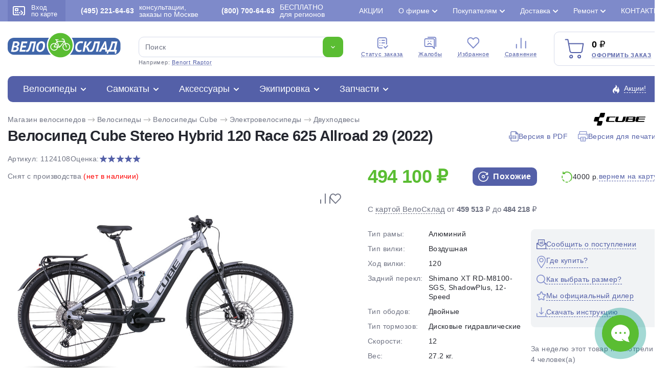

--- FILE ---
content_type: text/html; charset=utf-8
request_url: https://www.velosklad.ru/velosipedy/bike/24108/cube-stereo-hybrid-120-race-625-allroad-29/
body_size: 46633
content:
<!DOCTYPE html>
<html lang="ru">
<head>
    <title>Велосипед Cube Stereo Hybrid 120 Race 625 Allroad 29 2022: характеристики, цены, отзывы. Купить Велосипед Cube Stereo Hybrid 120 Race 625 Allroad 29 2022 в Интернет-магазине ВелоСклад.ру</title>
        <meta name="Description" content="Велосипед Cube Stereo Hybrid 120 Race 625 Allroad 29 2022 мужской, женский. Продаем Велосипед Cube Stereo Hybrid 120 Race 625 Allroad 29 2022 по низкой цене с доставкой по Москве и России. Двухподвесный электровелосипед с оборудованием профеcсионального класса Shimano, 12 скоростей. Технические особенности: алюминиевая рама Aluminum Superlite, амортизационная вилка Fox 34 Float AWL, задний амортизатор Fox Float DPS EVOL, двойные алюминиевые обода CUBE EX30, дисковые гидравлические тормоза Magura MT Thirty, электромотор Bosch Drive Unit Performance CX Generation 4 (85Nm) Cruise (250Watt), батарея Bosch PowerTube 625, велокомпьютер Bosch Kiox, крылья, система освещения, подножка, звонок, багажник. Подходит для спортивного катания в стиле кросс-кантри и трейл. Диаметр колес - 29 дюймов. Вес - 27.2 кг. Принимаем заказы круглосуточно. Звоните - (495) 221-64-63">
            <meta name="Keywords" Content="Велосипед Cube Stereo Hybrid 120 Race 625 Allroad 29 2022, мужской, женский, характеристики, цены, отзывы, Интернет-магазин, ВелоСклад.ру">
    			<link rel="canonical" href="https://www.velosklad.ru/velosipedy/bike/24108/cube-stereo-hybrid-120-race-625-allroad-29/"/>
		<meta http-equiv="Content-Type" content="text/html; charset=utf8">
	<meta name="viewport" content="width=device-width, initial-scale=1, maximum-scale=1">
	<meta name="format-detection" content="telephone=no"> 
	<link rel="shortcut icon" href="/favicon.ico">
	<link rel="apple-touch-icon" sizes="180x180" href="/mob/favicon/apple-touch-icon.png">
 	<link rel="icon" type="image/png" sizes="32x32" href="/mob/favicon/favicon-32x32.png">
  	<link rel="icon" type="image/png" sizes="16x16" href="/mob/favicon/favicon-16x16.png">
  	<link rel="manifest" href="/mob/favicon/site.webmanifest">
  	<link rel="mask-icon" href="/mob/favicon/safari-pinned-tab.svg" color="#5bbad5">

		<link rel="stylesheet" href="/js/plite/bnpl.css">
	
    <link rel="stylesheet" href="/css/pages.css?10.611">
    	<link rel="stylesheet" href="/css/style.css?10.611">
	<link rel="stylesheet" href="/css/jquery.fancybox.min-3.5.7.css">
	<link rel="stylesheet" href="/css/simplebar.css" />
		<link rel="stylesheet" href="/css/ah-style.css?10.611" />
						<script type="application/ld+json">
	{"@context":"https:\/\/schema.org","@type":"Organization","name":"\u0412\u0435\u043b\u043e\u0421\u043a\u043b\u0430\u0434.\u0440\u0443","url":"https:\/\/www.velosklad.ru","logo":"https:\/\/www.velosklad.ru\/img\/header\/logo.svg","contactPoint":{"@type":"ContactPoint","telephone":"+7 (800) 700-64-63","contactType":"customer service"},"sameAs":["https:\/\/www.youtube.com\/user\/VeloSklad","https:\/\/vk.com\/velosklad_ru","https:\/\/dzen.ru\/velosklad","https:\/\/twitter.com\/Velosklad","https:\/\/ok.ru\/group\/53486423310518\/","https:\/\/t.me\/VeloskladRu","https:\/\/www.tiktok.com\/@velosklad"]}
	</script>
	
</head>

<body>
<script>
var dostavkaMSK = sumallzakaz = actcrt = 0;
 var CountMainSearch = 0;  var getPoiskFiltrParentType = 0;
var getPoiskFiltrType = 0;
var getPoiskFiltrBrand = 0;
var mbVersNo = 0;
 var SelectConstructorMain = true;
</script>

	<div class="wrapper">
		<header class="header">
			<div class="header__top">
				<div class="header__top__container">
					<div class="header__enter">
						<a href="#modal" data-fancybox>
							<span><img src="/img/header/card.svg" alt=""></span>
							Вход <br> по карте
						</a>
					</div>
					<div class="header__phone">
						<a rel="nofollow" href="/contact/"><b>(495) 221-64-63</b> консультации, заказы по Москве</a>
					</div>
					<div class="header__phone">
						<a rel="nofollow" href="/contact/"><b>(800) 700-64-63</b>БЕСПЛАТНО <br>для регионов</a>
					</div>

					<ul class="header__top-links top-links">
                        						<li >
							<a href="/action/">Акции</a>
                            						</li>
                        						<li class="top-links__list">
							<a href="#">О фирме</a>
                            							<ul>
                                								<li><a href="/velomagazin/">История компании</a></li>
                                								<li><a href="/nashi-preimuschestva/">Наши преимущества</a></li>
                                								<li><a href="/staff-velo/">Сотрудники</a></li>
                                								<li><a href="/velo-comment/">Отзывы о ВелоСклад</a></li>
                                								<li><a href="/video/?type=1">Видео о фирме</a></li>
                                								<li><a href="/video/">Видео обзоры</a></li>
                                								<li><a href="/velo-news/">Новости</a></li>
                                								<li><a href="/partnerskaya-programma/">Партнерская программа</a></li>
                                								<li><a href="/velosklad-smi/">Мы в СМИ</a></li>
                                								<li><a href="/opt/">Оптовикам</a></li>
                                								<li><a href="/vakansii/">Вакансии</a></li>
                                							</ul>
                            						</li>
                        						<li class="top-links__list">
							<a href="#">Покупателям</a>
                            							<ul>
                                								<li><a href="/kak-vybrat-velosiped/">Как выбрать велосипед?</a></li>
                                								<li><a href="/oplata/">Способы оплаты</a></li>
                                								<li><a href="/return/">Возврат и обмен</a></li>
                                								<li><a href="/brand/">Каталог марок</a></li>
                                								<li><a href="/velo-cashback/">Дисконтная карта и кэшбэк</a></li>
                                								<li><a href="/gift-certificate/">Подарочный сертификат</a></li>
                                								<li><a href="/sezonnoe-hranenie/">Сезонное хранение</a></li>
                                								<li><a href="/velo-trade-in/">Вело Трейд-ин</a></li>
                                								<li><a href="/velo-obzor/">Статьи о велосипедах</a></li>
                                								<li><a href="/video/?type=3">Видео о велосипедах</a></li>
                                								<li><a href="/velo-help/">Вопросы и ответы</a></li>
                                								<li><a href="/option-velo/">Особенности велосипедов</a></li>
                                								<li><a href="/settings-velo/">Регулировки и настройки</a></li>
                                							</ul>
                            						</li>
                        						<li class="top-links__list">
							<a href="#">Доставка</a>
                            							<ul>
                                								<li><a href="/velosipedy-dostavka/">Доставка велосипедов по Москве</a></li>
                                								<li><a href="/delivery-russia/">Доставка велосипедов по России</a></li>
                                								<li><a href="/velosipedy-dostavka/#getpoint">Доставка в пункты самовывоза</a></li>
                                							</ul>
                            						</li>
                        						<li class="top-links__list">
							<a href="#">Ремонт</a>
                            							<ul>
                                								<li><a href="/velomagazin-garantia/">Гарантия</a></li>
                                								<li><a href="/velomaster/">Веломастерская</a></li>
                                								<li><a href="/viezdnoi-veloremont/">Выездной велоремонт</a></li>
                                								<li><a href="/velo-obzor/tema/obslujivanie-velosipeda-remont/">Статьи о ремонте</a></li>
                                								<li><a href="/video/?type=2">Видео о ремонте</a></li>
                                							</ul>
                            						</li>
                        						<li >
							<a href="/contact/">Контакты</a>
                            						</li>
                        					</ul>

				</div>
			</div>


			<div class="header__container">

				<div class="header__middle">
					<div class="header__middle-logo">
						<a href="/"><img src="/img/header/logo.svg" alt="Велосипеды с доставкой по России. Интернет магазин велосипедов ВелоСклад"></a>
					</div>

					<form action="/velosipedy/poiskall/" class="header__middle-search _search-paste search">
						<div class="header__middle-input">
							<input autocomplete="off" type="text" name="text" data-error="Ошибка" placeholder="Поиск" class="input jsTopsearch">
							<button type="submit" class="button">
								<img src="/img/down.svg" alt="">
							</button>
														<div class="search_top_panel">
							 <div class="search_top_panel_items">
								<div class="search_top_item1">
																		<div class="item1_1">
																				<div class="search_kyestop">Benort Raptor</div>
																				<div class="search_kyestop">Aspect Air</div>
																				<div class="search_kyestop">Stels Navigator</div>
																				<div class="search_kyestop">Merida Big.Nine</div>
																				<div class="search_kyestop">Benort Vector</div>
																				<div class="search_kyestop">Welt Storm</div>
																			</div>
																		<div class="item1_2">
										<div class="tnametop">Категории</div>
										<div class="namecat"><a href="/velosipedy/">Велосипеды</a> <span>1 139</span></div>
										<div class="namecat"><a href="/samokat/">Самокаты</a> <span>112</span></div>
										<div class="namecat"><a href="/velosipedy-accessory/">Аксессуары</a> <span>630</span></div>
										<div class="namecat"><a href="/velosipedy-ekipirovka/">Экипировка</a> <span>312</span></div>
										<div class="namecat"><a href="/velosipedy-parts/">Запчасти</a> <span>1 092</span></div>
									</div>
								</div>
								<div class="search_top_item2">
																		<div class="tnametop">Популярные товары</div>
									<div class="search_top_new_bike">
																				<div class="search_top_new_bike_item">
											<div><img src="/i/models/big/22830.jpg"></div>
											<div>
												<div class="bname"><a href="/velosipedy/bike/22830/stels-navigator-900-md-29-f020/">Велосипед Stels Navigator 900 MD 29 F020 (2021)</a></div>
												<div class="bprice">22 000 ₽</div>
											</div>
										</div>
																				<div class="search_top_new_bike_item">
											<div><img src="/i/models/big/28290.jpg"></div>
											<div>
												<div class="bname"><a href="/velosipedy/bike/28290/cube-reaction-pro-29/">Велосипед Cube Reaction Pro 29 (2025)</a></div>
												<div class="bprice">114 900 ₽</div>
											</div>
										</div>
																				<div class="search_top_new_bike_item">
											<div><img src="/i/models/big/28378.jpg"></div>
											<div>
												<div class="bname"><a href="/velosipedy/bike/28378/cube-attention-pro-29/">Велосипед Cube Attention Pro 29 (2025)</a></div>
												<div class="bprice">92 900 ₽</div>
											</div>
										</div>
																				<div class="search_top_new_bike_item">
											<div><img src="/i/models/big/28376.jpg"></div>
											<div>
												<div class="bname"><a href="/velosipedy/bike/28376/cube-aim-slx-29/">Велосипед Cube Aim SLX 29 (2025)</a></div>
												<div class="bprice">83 500 ₽</div>
											</div>
										</div>
															
									</div>
								</div>
							 </div>
							</div>

							<div class="search__list jsAddTextRezultPoisk searchListItemsNew" id="search_list_scrol">
                               							</div>
						</div>
						<div class="header__middle-example">
							Например: <span class="_example">Benort Raptor</span>
						</div>
					</form>


					<ul class="header__middle-menu">
						<li>
							<a href="/statusorder/"><span><img src="/img/header/menu1.svg" alt="Cтатус заказа - Интернет магазин велосипедов ВелоСклад"></span> Cтатус заказа</a>
						</li>
						<li>
							<a href="/contact/?tema=complaint#form-contact"><span><img src="/img/header/menu2.svg" alt="Жалобы - Интернет магазин велосипедов ВелоСклад"></span> Жалобы</a>
						</li>
						<li>
						    							<span class="cart-quantity-top outCountFavoritetop" style="display:none;">0</span>
														<a rel="nofollow" href="/velosipedy/favorites/"><span><img src="/img/header/menu3.svg" alt="Избранное - Интернет магазин велосипедов ВелоСклад"></span> Избранное</a>
						</li>
						<li>
						    							<span class="cart-quantity-top outCountComparetop" style="display:none;">0</span>
														<a rel="nofollow" href="/compare/"><span><img src="/img/header/menu4.svg" alt="Сравнение - Интернет магазин велосипедов ВелоСклад"></span> Сравнение</a>
						</li>
					</ul>

					<div class="header__middle-card">
						<div class="header__middle-cardIcon">
							<img src="/img/header/cart.svg" alt="Оформить заказ - ВелоСклад">
														<span class="cart-quantity AddCountChar outCountMain" style="display:none;">0</span>
													</div>
						<div class="header__middle-price">
							<span class="total-price rub AddSummChar">0</span>
							<a onclick="ym(51453,'reachGoal','go_to_the_shopping_cart'); return true;" href="/basket/">Оформить заказ</a>
						</div>
					</div>
				</div>

				<div class="header__bottom">
					<div class="header__bottom-item">
						<div class="header__bottom-title">
                            							<a href="/velosipedy/">Велосипеды</a>
							<div class="header__bottom-list">

								<ul class="header__bottom-tabs">
									<li>
										<a href="/velosipedy/sale/"><img class="mainMenuIcon" src="/imagelib/icon-catalog/velosipedy-svg/sale.svg" alt="Скидки на велосипеды"> Скидки на велосипеды</a>
										<ul>
											<li><a href="/velosipedy/bigsale/">Распродажа велосипедов по типам</a></li>
											<li><a href="/velosipedy/brandsbigsale/">Распродажа велосипедов по маркам</a></li>
											<li><a href="/velosipedy/sale/">Велосипеды со скидкой >20%</a></li>
											<li><a href="/velosipedy/hit/">Хиты продаж</a></li>
										</ul>
									</li>

																		<li>
										<a><img class="mainMenuIcon" src="/imagelib/icon-catalog/velosipedy-svg/brand.svg" alt="Подбор велосипедов"> Подбор велосипедов</a>
										<ul>
																						<li><a title="Велосипеды Мужские" href="/velosipedy/gender/men/">Мужские велосипеды</a></li>
																						<li><a title="Велосипеды Женские" href="/velosipedy/gender/women/">Женские велосипеды</a></li>
																						<li><a title="Велосипеды Детские для мальчиков до 3 лет" href="/velosipedy/gender/children-boys-3-years/">Детские для мальчиков до 3 лет</a></li>
																						<li><a title="Велосипеды Детские для девочек до 3 лет" href="/velosipedy/gender/children-girls-3-years/">Детские для девочек до 3 лет</a></li>
																						<li><a title="Велосипеды Детские для мальчиков 3-5 лет" href="/velosipedy/gender/children-boys-3-5-years/">Детские для мальчиков 3-5 лет</a></li>
																						<li><a title="Велосипеды Детские для девочек 3-5 лет" href="/velosipedy/gender/children-girls-3-5-years/">Детские для девочек 3-5 лет</a></li>
																						<li><a title="Велосипеды Детские для мальчиков 5-9 лет" href="/velosipedy/gender/children-boys-5-9-years/">Детские для мальчиков 5-9 лет</a></li>
																						<li><a title="Велосипеды Детские для девочек 5-9 лет" href="/velosipedy/gender/children-girls-5-9-years/">Детские для девочек 5-9 лет</a></li>
																						<li><a title="Велосипеды Подростковые для мальчиков 9-13 лет" href="/velosipedy/gender/teenage-boys-9-13-years/">Подростковые для мальчиков 9-13 лет</a></li>
																						<li><a title="Велосипеды Подростковые для девочек 9-13 лет" href="/velosipedy/gender/teenage-girls-9-13-years/">Подростковые для девочек 9-13 лет</a></li>
																					</ul>
									</li>
                                    									<li>
										<a href="/velosipedy/type/gornye/"><img class="mainMenuIcon" src="/imagelib/icon-catalog/velosipedy-svg/gornye.svg" alt="Горные велосипеды"> Горные велосипеды</a>
										                                                                                <ul>
                                            											<li><a href="/velosipedy/type/gornye/gornye-26/">Горные 26</a></li>
                                            											<li><a href="/velosipedy/type/gornye/gornye-27-5/">Горные 27.5</a></li>
                                            											<li><a href="/velosipedy/type/gornye/gornye-29/">Горные 29</a></li>
                                            											<li><a href="/velosipedy/type/gornye/fat-bike/">Фэтбайки</a></li>
                                            											<li><a href="/velosipedy/type/gornye/polu-fat-bike/">Полуфэтбайки</a></li>
                                            											 																						<li>
											<div class="bestItemsMenu">
												<div class="imgSVG"><img width="23" src="/img/icon/saleCat.svg"></div>
												<div><a href="/velosipedy/type/gornye/sale/">Распродажа горных велосипедов</a></div>
											</div>
											</li>
											
											<li>
											<div class="bestItemsMenu">
												<div class="imgSVG"><img width="21" src="/img/icon/best2.svg"></div>
												<div><a href="/velosipedy/type/gornye/best/"> Популярные горные велосипеды</a></div>
											</div>
											</li>
										</ul>
                                        									</li>
                                    									<li>
										<a href="/velosipedy/type/zhenskie/"><img class="mainMenuIcon" src="/imagelib/icon-catalog/velosipedy-svg/zhenskie.svg" alt="Женские велосипеды"> Женские велосипеды</a>
										                                                                                <ul>
                                            											<li><a href="/velosipedy/type/zhenskie/sportivnye/">Спортивные</a></li>
                                            											<li><a href="/velosipedy/type/zhenskie/turistitcheskie-s-krylyami-i-bagazhnikom/">Туристические с крыльями и багажником</a></li>
                                            											<li><a href="/velosipedy/type/zhenskie/kruizery/">Круизеры</a></li>
                                            											<li><a href="/velosipedy/type/zhenskie/komfortnye/">Комфортные</a></li>
                                            											 																						<li>
											<div class="bestItemsMenu">
												<div class="imgSVG"><img width="23" src="/img/icon/saleCat.svg"></div>
												<div><a href="/velosipedy/type/zhenskie/sale/">Распродажа женских велосипедов</a></div>
											</div>
											</li>
											
											<li>
											<div class="bestItemsMenu">
												<div class="imgSVG"><img width="21" src="/img/icon/best2.svg"></div>
												<div><a href="/velosipedy/type/zhenskie/best/"> Популярные женские велосипеды</a></div>
											</div>
											</li>
										</ul>
                                        									</li>
                                    									<li>
										<a href="/velosipedy/type/detskie/"><img class="mainMenuIcon" src="/imagelib/icon-catalog/velosipedy-svg/detskie.svg" alt="Детские велосипеды"> Детские велосипеды</a>
										                                                                                <ul>
                                            											<li><a href="/velosipedy/type/detskie/begovely/">Беговелы</a></li>
                                            											<li><a href="/velosipedy/type/detskie/trekhkolesnye/">Трехколесные</a></li>
                                            											<li><a href="/velosipedy/type/detskie/detskie-1-5-3-let/">Детские (1.5-3 лет)</a></li>
                                            											<li><a href="/velosipedy/type/detskie/detskie-3-5-let/">Детские (3-5 лет)</a></li>
                                            											<li><a href="/velosipedy/type/detskie/detskie-5-9-let/">Детские (5-9 лет)</a></li>
                                            											 																						<li>
											<div class="bestItemsMenu">
												<div class="imgSVG"><img width="23" src="/img/icon/saleCat.svg"></div>
												<div><a href="/velosipedy/type/detskie/sale/">Распродажа детских велосипедов</a></div>
											</div>
											</li>
											
											<li>
											<div class="bestItemsMenu">
												<div class="imgSVG"><img width="21" src="/img/icon/best2.svg"></div>
												<div><a href="/velosipedy/type/detskie/best/"> Популярные детские велосипеды</a></div>
											</div>
											</li>
										</ul>
                                        									</li>
                                    									<li>
										<a href="/velosipedy/type/podrostkovyie/"><img class="mainMenuIcon" src="/imagelib/icon-catalog/velosipedy-svg/podrostkovyie.svg" alt="Подростковые велосипеды"> Подростковые велосипеды</a>
										                                                                                <ul>
                                            											<li><a href="/velosipedy/type/podrostkovyie/dlya-maltchikov/">Для мальчиков</a></li>
                                            											<li><a href="/velosipedy/type/podrostkovyie/dlya-devotchek/">Для девочек</a></li>
                                            											<li><a href="/velosipedy/type/podrostkovyie/dvukhpodvesy/">Двухподвесы</a></li>
                                            											 																						<li>
											<div class="bestItemsMenu">
												<div class="imgSVG"><img width="23" src="/img/icon/saleCat.svg"></div>
												<div><a href="/velosipedy/type/podrostkovyie/sale/">Распродажа подростковых велосипедов</a></div>
											</div>
											</li>
											
											<li>
											<div class="bestItemsMenu">
												<div class="imgSVG"><img width="21" src="/img/icon/best2.svg"></div>
												<div><a href="/velosipedy/type/podrostkovyie/best/"> Популярные подростковые велосипеды</a></div>
											</div>
											</li>
										</ul>
                                        									</li>
                                    									<li>
										<a href="/velosipedy/type/dorozhnyie/"><img class="mainMenuIcon" src="/imagelib/icon-catalog/velosipedy-svg/dorozhnyie.svg" alt="Дорожные велосипеды"> Дорожные велосипеды</a>
										                                                                                <ul>
                                            											<li><a href="/velosipedy/type/dorozhnyie/turistitcheskie-s-krylyami-i-bagazhnikom/">Туристические с крыльями и багажником</a></li>
                                            											<li><a href="/velosipedy/type/dorozhnyie/gorodskie/">Городские</a></li>
                                            											<li><a href="/velosipedy/type/dorozhnyie/tandemy/">Тандемы</a></li>
                                            											 																						<li>
											<div class="bestItemsMenu">
												<div class="imgSVG"><img width="23" src="/img/icon/saleCat.svg"></div>
												<div><a href="/velosipedy/type/dorozhnyie/sale/">Распродажа дорожных велосипедов</a></div>
											</div>
											</li>
											
											<li>
											<div class="bestItemsMenu">
												<div class="imgSVG"><img width="21" src="/img/icon/best2.svg"></div>
												<div><a href="/velosipedy/type/dorozhnyie/best/"> Популярные дорожные велосипеды</a></div>
											</div>
											</li>
										</ul>
                                        									</li>
                                    									<li>
										<a href="/velosipedy/type/gornye-comfort/"><img class="mainMenuIcon" src="/imagelib/icon-catalog/velosipedy-svg/gornye-comfort.svg" alt="Комфортные велосипеды"> Комфортные велосипеды</a>
										                                                                                <ul>
                                            											<li><a href="/velosipedy/type/gornye-comfort/khardtejly/">Хардтейлы</a></li>
                                            											<li><a href="/velosipedy/type/gornye-comfort/kruizery/">Круизеры</a></li>
                                            											 																						<li>
											<div class="bestItemsMenu">
												<div class="imgSVG"><img width="23" src="/img/icon/saleCat.svg"></div>
												<div><a href="/velosipedy/type/gornye-comfort/sale/">Распродажа комфортных велосипедов</a></div>
											</div>
											</li>
											
											<li>
											<div class="bestItemsMenu">
												<div class="imgSVG"><img width="21" src="/img/icon/best2.svg"></div>
												<div><a href="/velosipedy/type/gornye-comfort/best/"> Популярные комфортные велосипеды</a></div>
											</div>
											</li>
										</ul>
                                        									</li>
                                    									<li>
										<a href="/velosipedy/type/skladnyie/"><img class="mainMenuIcon" src="/imagelib/icon-catalog/velosipedy-svg/skladnyie.svg" alt="Складные велосипеды"> Складные велосипеды</a>
										                                                                                <ul>
                                            											<li><a href="/velosipedy/type/skladnyie/kompaktnye-12-16-18/">Компактные 12, 16, 18</a></li>
                                            											<li><a href="/velosipedy/type/skladnyie/progulotchnye-20/">Прогулочные 20</a></li>
                                            											<li><a href="/velosipedy/type/skladnyie/dorozhnye-24/">Дорожные 24</a></li>
                                            											<li><a href="/velosipedy/type/skladnyie/polnorazmernye-26-29/">Полноразмерные  26-29</a></li>
                                            											 																						<li>
											<div class="bestItemsMenu">
												<div class="imgSVG"><img width="23" src="/img/icon/saleCat.svg"></div>
												<div><a href="/velosipedy/type/skladnyie/sale/">Распродажа складных велосипедов</a></div>
											</div>
											</li>
											
											<li>
											<div class="bestItemsMenu">
												<div class="imgSVG"><img width="21" src="/img/icon/best2.svg"></div>
												<div><a href="/velosipedy/type/skladnyie/best/"> Популярные складные велосипеды</a></div>
											</div>
											</li>
										</ul>
                                        									</li>
                                    									<li>
										<a href="/velosipedy/type/dvuhpodvesy/"><img class="mainMenuIcon" src="/imagelib/icon-catalog/velosipedy-svg/dvuhpodvesy.svg" alt="Двухподвесы велосипеды"> Двухподвесы велосипеды</a>
										                                                                                <ul>
                                            											<li><a href="/velosipedy/type/dvuhpodvesy/dvukhpodvesy-26/">Двухподвесы 26</a></li>
                                            											<li><a href="/velosipedy/type/dvuhpodvesy/dvukhpodvesy-27-5/">Двухподвесы 27.5</a></li>
                                            											<li><a href="/velosipedy/type/dvuhpodvesy/dvukhpodvesy-29/">Двухподвесы 29</a></li>
                                            											 																						<li>
											<div class="bestItemsMenu">
												<div class="imgSVG"><img width="23" src="/img/icon/saleCat.svg"></div>
												<div><a href="/velosipedy/type/dvuhpodvesy/sale/">Распродажа двухподвесных велосипедов</a></div>
											</div>
											</li>
											
											<li>
											<div class="bestItemsMenu">
												<div class="imgSVG"><img width="21" src="/img/icon/best2.svg"></div>
												<div><a href="/velosipedy/type/dvuhpodvesy/best/"> Популярные двухподвесы велосипеды</a></div>
											</div>
											</li>
										</ul>
                                        									</li>
                                    									<li>
										<a href="/velosipedy/type/hardtejly-extreme/"><img class="mainMenuIcon" src="/imagelib/icon-catalog/velosipedy-svg/hardtejly-extreme.svg" alt="Экстремальные велосипеды"> Экстремальные велосипеды</a>
										                                                                                <ul>
                                            											<li><a href="/velosipedy/type/hardtejly-extreme/strit-dert-4x-bajkerkross/">Стрит, дерт, 4X, байкеркросс</a></li>
                                            											<li><a href="/velosipedy/type/hardtejly-extreme/trial/">Триал</a></li>
                                            											<li><a href="/velosipedy/type/hardtejly-extreme/bmx/">BMX</a></li>
                                            											 																						<li>
											<div class="bestItemsMenu">
												<div class="imgSVG"><img width="23" src="/img/icon/saleCat.svg"></div>
												<div><a href="/velosipedy/type/hardtejly-extreme/sale/">Распродажа экстремальных велосипедов</a></div>
											</div>
											</li>
											
											<li>
											<div class="bestItemsMenu">
												<div class="imgSVG"><img width="21" src="/img/icon/best2.svg"></div>
												<div><a href="/velosipedy/type/hardtejly-extreme/best/"> Популярные экстремальные велосипеды</a></div>
											</div>
											</li>
										</ul>
                                        									</li>
                                    									<li>
										<a href="/velosipedy/type/elektrovelosipedy/"><img class="mainMenuIcon" src="/imagelib/icon-catalog/velosipedy-svg/elektrovelosipedy.svg" alt="Электровелосипеды велосипеды"> Электровелосипеды</a>
										                                                                                <ul>
                                            											<li><a href="/velosipedy/type/elektrovelosipedy/sportivnye/">Спортивные</a></li>
                                            											<li><a href="/velosipedy/type/elektrovelosipedy/skladnye/">Складные</a></li>
                                            											<li><a href="/velosipedy/type/elektrovelosipedy/gruzovyie/">Грузовые</a></li>
                                            											<li><a href="/velosipedy/type/elektrovelosipedy/dvukhpodvesy/">Двухподвесы</a></li>
                                            											<li><a href="/velosipedy/type/elektrovelosipedy/komfortnye/">Комфортные</a></li>
                                            											 																						<li>
											<div class="bestItemsMenu">
												<div class="imgSVG"><img width="23" src="/img/icon/saleCat.svg"></div>
												<div><a href="/velosipedy/type/elektrovelosipedy/sale/">Распродажа электровелосипедов</a></div>
											</div>
											</li>
											
											<li>
											<div class="bestItemsMenu">
												<div class="imgSVG"><img width="21" src="/img/icon/best2.svg"></div>
												<div><a href="/velosipedy/type/elektrovelosipedy/best/"> Популярные электровелосипеды</a></div>
											</div>
											</li>
										</ul>
                                        									</li>
                                    									<li>
										<a href="/velosipedy/type/shosseynyie/"><img class="mainMenuIcon" src="/imagelib/icon-catalog/velosipedy-svg/shosseynyie.svg" alt="Шоссейные велосипеды"> Шоссейные велосипеды</a>
										                                                                                <ul>
                                            											<li><a href="/velosipedy/type/shosseynyie/shossejnye/">Шоссейные</a></li>
                                            											<li><a href="/velosipedy/type/shosseynyie/tsiklokrossovye/">Циклокроссовые</a></li>
                                            											<li><a href="/velosipedy/type/shosseynyie/gravijnye/">Гравийные</a></li>
                                            											 																						<li>
											<div class="bestItemsMenu">
												<div class="imgSVG"><img width="23" src="/img/icon/saleCat.svg"></div>
												<div><a href="/velosipedy/type/shosseynyie/sale/">Распродажа шоссейных велосипедов</a></div>
											</div>
											</li>
											
											<li>
											<div class="bestItemsMenu">
												<div class="imgSVG"><img width="21" src="/img/icon/best2.svg"></div>
												<div><a href="/velosipedy/type/shosseynyie/best/"> Популярные шоссейные велосипеды</a></div>
											</div>
											</li>
										</ul>
                                        									</li>
                                    									<li>
										<a href="/velosipedy/type/gruzovyie/"><img class="mainMenuIcon" src="/imagelib/icon-catalog/velosipedy-svg/gruzovyie.svg" alt="Грузовые и другие велосипеды"> Грузовые и другие велосипеды</a>
										                                                                                <ul>
                                            											<li><a href="/velosipedy/type/gruzovyie/trehkolesnye/">Трехколесные</a></li>
                                            											<li><a href="/velosipedy/type/gruzovyie/velosipedy-pritsepy/">Велосипеды прицепы</a></li>
                                            											<li><a href="/velosipedy/type/gruzovyie/s-motorom/">С мотором</a></li>
                                            											 																						<li>
											<div class="bestItemsMenu">
												<div class="imgSVG"><img width="23" src="/img/icon/saleCat.svg"></div>
												<div><a href="/velosipedy/type/gruzovyie/sale/">Распродажа грузовых велосипедов</a></div>
											</div>
											</li>
											
											<li>
											<div class="bestItemsMenu">
												<div class="imgSVG"><img width="21" src="/img/icon/best2.svg"></div>
												<div><a href="/velosipedy/type/gruzovyie/best/"> Популярные грузовые и другие велосипеды</a></div>
											</div>
											</li>
										</ul>
                                        									</li>
                                    								</ul>

                                								<div class="header__bottom-marks marks">
									<div class="marks__title">Марки велосипедов</div>
									<ul class="marks__list">
                                                                                                                                                                										<li ><a href="/velosipedy/brand/adriatica/">Adriatica 1</a></li>
                                                                                                                                                                                                        										<li ><a href="/velosipedy/brand/alpine-bike/">Alpine Bike 1</a></li>
                                                                                                                        										<li ><a href="/velosipedy/brand/altair/">Altair 4</a></li>
                                                                                                                        										<li ><a href="/velosipedy/brand/aspect/">Aspect 30</a></li>
                                                                                                                        										<li ><a href="/velosipedy/brand/atom/">Atom 29</a></li>
                                                                                                                        										<li ><a href="/velosipedy/brand/author/">Author 1</a></li>
                                                                                                                                                                                                                                                                                        										<li ><a href="/velosipedy/brand/benort/">Benort 4</a></li>
                                                                                                                        										<li ><a href="/velosipedy/brand/bh/">BH 7</a></li>
                                                                                                                                                                                                                                                                                        										<li ><a href="/velosipedy/brand/bold/">Bold 3</a></li>
                                                                                                                                                                                                                                                                                                                                                                        										<li ><a href="/velosipedy/brand/chopper/">Chopper 1</a></li>
                                                                                                                                                                                                        										<li ><a href="/velosipedy/brand/cord/">Cord 1</a></li>
                                                                                                                                                                                                        										<li class="marks__active"><a href="/velosipedy/brand/cube/">Cube 82</a></li>
                                                                                                                                                                                                                                                                                        										<li ><a href="/velosipedy/brand/electra/">Electra 7</a></li>
                                                                                                                        										<li class="marks__active"><a href="/velosipedy/brand/eltreco/">Eltreco 3</a></li>
                                                                                                                        										<li ><a href="/velosipedy/brand/exegol/">Exegol 1</a></li>
                                                                                                                        										<li ><a href="/velosipedy/brand/falcon-bike/">Falcon Bike 8</a></li>
                                                                                                                        										<li ><a href="/velosipedy/brand/fixie-inc/">Fixie Inc 1</a></li>
                                                                                                                                                                                                        										<li ><a href="/velosipedy/brand/format/">Format 14</a></li>
                                                                                                                        										<li class="marks__active"><a href="/velosipedy/brand/forward/">Forward 18</a></li>
                                                                                                                                                                                                        										<li ><a href="/velosipedy/brand/foxx/">Foxx 22</a></li>
                                                                                                                        										<li ><a href="/velosipedy/brand/gelbert/">Gelbert 30</a></li>
                                                                                                                        										<li ><a href="/velosipedy/brand/ghost/">Ghost 8</a></li>
                                                                                                                        										<li ><a href="/velosipedy/brand/giant/">Giant 3</a></li>
                                                                                                                                                                                                        										<li ><a href="/velosipedy/brand/globber/">Globber 13</a></li>
                                                                                                                                                                                                        										<li class="marks__active"><a href="/velosipedy/brand/hagen/">Hagen 29</a></li>
                                                                                                                        										<li ><a href="/velosipedy/brand/haibike/">Haibike 2</a></li>
                                                                                                                                                                                                        										<li ><a href="/velosipedy/brand/haro/">Haro 16</a></li>
                                                                                                                                                                                                        										<li ><a href="/velosipedy/brand/intrino/">Intrino 6</a></li>
                                                                                                                                                                                                                                                                                                                                                                                                                                                        										<li ><a href="/velosipedy/brand/marin/">Marin 22</a></li>
                                                                                                                        										<li ><a href="/velosipedy/brand/masi/">Masi 1</a></li>
                                                                                                                                                                                                        										<li ><a href="/velosipedy/brand/maxiscoo/">Maxiscoo 45</a></li>
                                                                                                                        										<li class="marks__active"><a href="/velosipedy/brand/merida/">Merida 2</a></li>
                                                                                                                                                                                                                                                                                                                                                                                                                                                        										<li ><a href="/velosipedy/brand/novatrack/">Novatrack 82</a></li>
                                                                                                                                                                                                                                                                                                                                                                                                                                                                                                                                                                                                                        										<li ><a href="/velosipedy/brand/pifagor/">Pifagor 14</a></li>
                                                                                                                                                                                                        										<li ><a href="/velosipedy/brand/polygon/">Polygon 56</a></li>
                                                                                                                        										<li ><a href="/velosipedy/brand/q-play/">Q-Play 1</a></li>
                                                                                                                        										<li ><a href="/velosipedy/brand/rock-machine/">Rock Machine 8</a></li>
                                                                                                                                                                                                                                                                                        										<li ><a href="/velosipedy/brand/royal-baby/">Royal Baby 22</a></li>
                                                                                                                        										<li ><a href="/velosipedy/brand/rush-hour/">Rush Hour 8</a></li>
                                                                                                                                                                                                                                                                                        										<li ><a href="/velosipedy/brand/scott/">Scott 38</a></li>
                                                                                                                                                                                                        										<li ><a href="/velosipedy/brand/shulz/">Shulz 18</a></li>
                                                                                                                                                                                                                                                                                        										<li ><a href="/velosipedy/brand/spinn/">Spinn 8</a></li>
                                                                                                                        										<li ><a href="/velosipedy/brand/stalker/">Stalker 2</a></li>
                                                                                                                        										<li class="marks__active"><a href="/velosipedy/brand/stark/">Stark 107</a></li>
                                                                                                                        										<li class="marks__active"><a href="/velosipedy/brand/stels/">Stels 163</a></li>
                                                                                                                                                                                                        										<li class="marks__active"><a href="/velosipedy/brand/stinger/">Stinger 41</a></li>
                                                                                                                                                                                                                                                                                                                                                                        										<li ><a href="/velosipedy/brand/superior/">Superior 29</a></li>
                                                                                                                                                                                                        										<li ><a href="/velosipedy/brand/techteam/">TechTeam 10</a></li>
                                                                                                                        										<li ><a href="/velosipedy/brand/titan-racing/">Titan Racing 51</a></li>
                                                                                                                                                                                                        										<li ><a href="/velosipedy/brand/trek/">Trek 9</a></li>
                                                                                                                                                                                                                                                                                                                                                                                                                                                                                                                                                                                                                        										<li class="marks__active"><a href="/velosipedy/brand/welt/">Welt 44</a></li>
                                                                                                                        										<li ><a href="/velosipedy/brand/wind/">Wind 13</a></li>
                                                                                                                                                                                                                                                                                                                                										<li><a rel="nofollow" href="/brand/?all=1">Все марки</a></li>
									</ul>
								</div>
							</div>
						</div>
					</div>

                    					<div class="header__bottom-item header__bottom_samokat">
						<div class="header__bottom-title">
							<a href="/samokat/">Самокаты</a>
							<div class="header__bottom-list">
								<ul class="header__bottom-tabs">
									<li><a rel="nofollow" href="/samokat/"><img class="mainMenuIcon" src="/imagelib/icon-catalog/samokat-svg/samokat.svg" alt="Все типы самокатов"> Все типы</a></li>
									<li><a href="/samokat/bigsale/"><img class="mainMenuIcon" src="/imagelib/icon-catalog/samokat-svg/bigsale.svg" alt="Самокаты со скидкой>20%"> Самокаты со скидкой>20%</a></li>
									<li><a href="/samokat/sale/"><img class="mainMenuIcon" src="/imagelib/icon-catalog/samokat-svg/sale.svg" alt="Распродажа самокатов"> Распродажа самокатов</a></li>
									<li style="margin-bottom: 20px;"><a href="/samokat/hit/"><img class="mainMenuIcon" src="/imagelib/icon-catalog/samokat-svg/hit.svg" alt="Хиты продаж самокатов"> Хиты продаж</a></li>

                                    									<li><a href="/samokat/catalog/vnedorozhnye/"><img class="mainMenuIcon" src="/imagelib/icon-catalog/samokat-svg/vnedorozhnye.svg" alt="Самокаты внедорожные"> Самокаты внедорожные</a></li>
                                    									<li><a href="/samokat/catalog/gorodskie/"><img class="mainMenuIcon" src="/imagelib/icon-catalog/samokat-svg/gorodskie.svg" alt="Самокаты городские"> Самокаты городские</a></li>
                                    									<li><a href="/samokat/catalog/begovely/"><img class="mainMenuIcon" src="/imagelib/icon-catalog/samokat-svg/begovely.svg" alt="Самокаты детские"> Самокаты детские</a></li>
                                    									<li><a href="/samokat/catalog/dvuhkolesnye/"><img class="mainMenuIcon" src="/imagelib/icon-catalog/samokat-svg/dvuhkolesnye.svg" alt="Самокаты детские двухколесные"> Самокаты детские 2-колесные</a></li>
                                    									<li><a href="/samokat/catalog/kikbordy/"><img class="mainMenuIcon" src="/imagelib/icon-catalog/samokat-svg/kikbordy.svg" alt="Самокаты кикборды"> Самокаты кикборды</a></li>
                                    									<li><a href="/samokat/catalog/sportivnye/"><img class="mainMenuIcon" src="/imagelib/icon-catalog/samokat-svg/sportivnye.svg" alt="Самокаты экстремальные"> Самокаты экстремальные</a></li>
                                    									<li><a href="/samokat/catalog/tridery/"><img class="mainMenuIcon" src="/imagelib/icon-catalog/samokat-svg/tridery.svg" alt="Самокаты тридеры"> Самокаты тридеры</a></li>
                                    									<li><a href="/samokat/catalog/elecrtosamokaty/"><img class="mainMenuIcon" src="/imagelib/icon-catalog/samokat-svg/elecrtosamokaty.svg" alt="Электросамокаты"> Электросамокаты</a></li>
                                    								</ul>

                                								<div class="header__bottom-marks marks">
									<div class="marks__title">Марки самокатов</div>
									<ul class="marks__list">
                                                                                										<li><a href="/samokat/brand/aztec/">Aztec 9</a></li>
                                                                                                                        										<li><a href="/samokat/brand/ethic/">Ethic 1</a></li>
                                                                                                                        										<li><a href="/samokat/brand/exegol/">Exegol 4</a></li>
                                                                                                                        										<li><a href="/samokat/brand/globber/">Globber 43</a></li>
                                                                                                                        										<li><a href="/samokat/brand/maxiscoo/">Maxiscoo 14</a></li>
                                                                                                                        										<li><a href="/samokat/brand/micro/">Micro 3</a></li>
                                                                                                                        										<li><a href="/samokat/brand/novatrack/">Novatrack 14</a></li>
                                                                                                                        										<li><a href="/samokat/brand/razor/">Razor 5</a></li>
                                                                                                                        										<li><a href="/samokat/brand/scool/">Scool 1</a></li>
                                                                                                                        										<li><a href="/samokat/brand/shulz/">Shulz 7</a></li>
                                                                                                                        										<li><a href="/samokat/brand/slider/">Slider 10</a></li>
                                                                                                                        										<li><a href="/samokat/brand/versatyl/">Versatyl 1</a></li>
                                                                                									</ul>
								</div>
							</div>
						</div>
					</div>

                    					<div class="header__bottom-item header__bottom_accessory">
						<div class="header__bottom-title">
							<a href="/velosipedy-accessory/">Аксессуары</a>
							<ul class="header__bottom-items">
                                								<li>
									<a  href="/velosipedy-accessory/catalog/avtobagazhniki-dlya-velosipedov/"><img class="mainMenuIcon" src="/imagelib/icon-catalog/velosipedy-accessory-svg/avtobagazhniki-dlya-velosipedov.svg" alt="Автобагажники для велосипеда"> Автобагажники для велосипеда</a>
                                                                        									<ul class="header__bottom-itemsList">
																				<li><a href="/velosipedy-accessory/catalog/avtobagazhniki-dlya-velosipedov/drugie1/">Другие</a></li>
																				<li><a href="/velosipedy-accessory/catalog/avtobagazhniki-dlya-velosipedov/na-kryshu/">На крышу</a></li>
																				<li><a href="/velosipedy-accessory/catalog/avtobagazhniki-dlya-velosipedov/na-farkop/">На фаркоп</a></li>
																			</ul>
                                    								</li>
                                								<li>
									<a  href="/velosipedy-accessory/catalog/velobagazhniki/"><img class="mainMenuIcon" src="/imagelib/icon-catalog/velosipedy-accessory-svg/velobagazhniki.svg" alt="Багажники"> Багажники</a>
                                                                        									<ul class="header__bottom-itemsList">
																				<li><a href="/velosipedy-accessory/catalog/velobagazhniki/konsolnye/">Консольные</a></li>
																				<li><a href="/velosipedy-accessory/catalog/velobagazhniki/pod-diskovyj-tormoz/">Под дисковый тормоз</a></li>
																				<li><a href="/velosipedy-accessory/catalog/velobagazhniki/standartnye/">Стандартные</a></li>
																				<li><a href="/velosipedy-accessory/catalog/velobagazhniki/fiksatory-gruza-dlya-velosipedov/">Фиксаторы груза и другое</a></li>
																			</ul>
                                    								</li>
                                								<li>
									<a  href="/velosipedy-accessory/catalog/velokompyuteryi/"><img class="mainMenuIcon" src="/imagelib/icon-catalog/velosipedy-accessory-svg/velokompyuteryi.svg" alt="Велокомпьютеры"> Велокомпьютеры</a>
                                                                        									<ul class="header__bottom-itemsList">
																				<li><a href="/velosipedy-accessory/catalog/velokompyuteryi/besprovodnye/">Беспроводные</a></li>
																				<li><a href="/velosipedy-accessory/catalog/velokompyuteryi/gadzhety-dlya-velosipeda/">Гаджеты для велосипеда</a></li>
																				<li><a href="/velosipedy-accessory/catalog/velokompyuteryi/komplektuyushchie1/">Комплектующие</a></li>
																				<li><a href="/velosipedy-accessory/catalog/velokompyuteryi/provodnye/">Проводные</a></li>
																				<li><a href="/velosipedy-accessory/catalog/velokompyuteryi/pulsometry/">Пульсометры</a></li>
																			</ul>
                                    								</li>
                                								<li>
									<a  href="/velosipedy-accessory/catalog/derzhateli-telefonov/"><img class="mainMenuIcon" src="/imagelib/icon-catalog/velosipedy-accessory-svg/derzhateli-telefonov.svg" alt="Держатели телефонов"> Держатели телефонов</a>
                                                                        								</li>
                                								<li>
									<a  href="/velosipedy-accessory/catalog/detskie-velokresla/"><img class="mainMenuIcon" src="/imagelib/icon-catalog/velosipedy-accessory-svg/detskie-velokresla.svg" alt="Детские велокресла"> Детские велокресла</a>
                                                                        									<ul class="header__bottom-itemsList">
																				<li><a href="/velosipedy-accessory/catalog/detskie-velokresla/komplektuyushchie2/">Комплектующие</a></li>
																				<li><a href="/velosipedy-accessory/catalog/detskie-velokresla/na-bagazhnik/">На багажник</a></li>
																				<li><a href="/velosipedy-accessory/catalog/detskie-velokresla/velokresla-na-ramu/">На раму</a></li>
																			</ul>
                                    								</li>
                                								<li>
									<a  style="font-weight:bolder;" href="/velosipedy-accessory/catalog/drugie-aksessuaryi/"><img class="mainMenuIcon" src="/imagelib/icon-catalog/velosipedy-accessory-svg/drugie-aksessuaryi.svg" alt="Другие велоаксессуары"> Другие велоаксессуары</a>
                                                                        									<ul class="header__bottom-itemsList">
																				<li><a href="/velosipedy-accessory/catalog/drugie-aksessuaryi/adaptery/">Адаптеры</a></li>
																				<li><a href="/velosipedy-accessory/catalog/drugie-aksessuaryi/akustika/">Акустика</a></li>
																				<li><a href="/velosipedy-accessory/catalog/drugie-aksessuaryi/velostanki/">Велостанки</a></li>
																				<li><a href="/velosipedy-accessory/catalog/drugie-aksessuaryi/lyzhi/">Лыжи</a></li>
																				<li><a href="/velosipedy-accessory/catalog/drugie-aksessuaryi/nakladki-na-rul/">Накладки на руль</a></li>
																			</ul>
                                    								</li>
                                								<li>
									<a  href="/velosipedy-accessory/catalog/velozamki/"><img class="mainMenuIcon" src="/imagelib/icon-catalog/velosipedy-accessory-svg/velozamki.svg" alt="Замки"> Замки</a>
                                                                        									<ul class="header__bottom-itemsList">
																				<li><a href="/velosipedy-accessory/catalog/velozamki/drugie-velozamki/">Другие</a></li>
																				<li><a href="/velosipedy-accessory/catalog/velozamki/na-disk/">На диск</a></li>
																				<li><a href="/velosipedy-accessory/catalog/velozamki/ramki/">Рамки</a></li>
																				<li><a href="/velosipedy-accessory/catalog/velozamki/trossovye/">Тросовые</a></li>
																				<li><a href="/velosipedy-accessory/catalog/velozamki/cepi1/">Цепи</a></li>
																			</ul>
                                    								</li>
                                								<li>
									<a  href="/velosipedy-accessory/catalog/zaschita-pera-veloramyi/"><img class="mainMenuIcon" src="/imagelib/icon-catalog/velosipedy-accessory-svg/zaschita-pera-veloramyi.svg" alt="Защита пера велорамы"> Защита пера велорамы</a>
                                                                        								</li>
                                								<li>
									<a  href="/velosipedy-accessory/catalog/zawita-pereklyuchateley/"><img class="mainMenuIcon" src="/imagelib/icon-catalog/velosipedy-accessory-svg/zawita-pereklyuchateley.svg" alt="Защита переключателей"> Защита переключателей</a>
                                                                        								</li>
                                								<li>
									<a  href="/velosipedy-accessory/catalog/velozvonki/"><img class="mainMenuIcon" src="/imagelib/icon-catalog/velosipedy-accessory-svg/velozvonki.svg" alt="Звонки"> Звонки</a>
                                                                        									<ul class="header__bottom-itemsList">
																				<li><a href="/velosipedy-accessory/catalog/velozvonki/klaksony/">Клаксоны</a></li>
																				<li><a href="/velosipedy-accessory/catalog/velozvonki/pnevmosignaly/">Пневмосигналы</a></li>
																				<li><a href="/velosipedy-accessory/catalog/velozvonki/udarnye/">Ударные</a></li>
																				<li><a href="/velosipedy-accessory/catalog/velozvonki/elektricheskie/">Электрические</a></li>
																			</ul>
                                    								</li>
                                								<li>
									<a  href="/velosipedy-accessory/catalog/zerkala/"><img class="mainMenuIcon" src="/imagelib/icon-catalog/velosipedy-accessory-svg/zerkala.svg" alt="Зеркала"> Зеркала</a>
                                                                        								</li>
                                								<li>
									<a  href="/velosipedy-accessory/catalog/instrumentyi/"><img class="mainMenuIcon" src="/imagelib/icon-catalog/velosipedy-accessory-svg/instrumentyi.svg" alt="Инструменты"> Инструменты</a>
                                                                        									<ul class="header__bottom-itemsList">
																				<li><a href="/velosipedy-accessory/catalog/instrumentyi/drugie-veloinstrumentyi/">Другие велоинструменты</a></li>
																				<li><a href="/velosipedy-accessory/catalog/instrumentyi/klyuchi-dlya-velosipedov/">Ключи для велосипедов</a></li>
																				<li><a href="/velosipedy-accessory/catalog/instrumentyi/montazhki-dlya-velosipedov/">Монтажки для велосипедов</a></li>
																				<li><a href="/velosipedy-accessory/catalog/instrumentyi/nabory/">Наборы</a></li>
																			</ul>
                                    								</li>
                                								<li>
									<a  href="/velosipedy-accessory/catalog/velokorzinyi/"><img class="mainMenuIcon" src="/imagelib/icon-catalog/velosipedy-accessory-svg/velokorzinyi.svg" alt="Корзины"> Корзины</a>
                                                                        									<ul class="header__bottom-itemsList">
																				<li><a href="/velosipedy-accessory/catalog/velokorzinyi/komplektuyushchie3/">Комплектующие</a></li>
																				<li><a href="/velosipedy-accessory/catalog/velokorzinyi/korziny-dlya-velosipedov/">Корзины для велосипедов</a></li>
																			</ul>
                                    								</li>
                                								<li>
									<a  href="/velosipedy-accessory/catalog/kryilya-dlya-velosipedov/"><img class="mainMenuIcon" src="/imagelib/icon-catalog/velosipedy-accessory-svg/kryilya-dlya-velosipedov.svg" alt="Крылья для велосипедов"> Крылья для велосипедов</a>
                                                                        									<ul class="header__bottom-itemsList">
																				<li><a href="/velosipedy-accessory/catalog/kryilya-dlya-velosipedov/zadnie1/">Задние</a></li>
																				<li><a href="/velosipedy-accessory/catalog/kryilya-dlya-velosipedov/komplekty/">Комплекты</a></li>
																				<li><a href="/velosipedy-accessory/catalog/kryilya-dlya-velosipedov/perednie1/">Передние</a></li>
																			</ul>
                                    								</li>
                                								<li>
									<a  href="/velosipedy-accessory/catalog/nasosyi/"><img class="mainMenuIcon" src="/imagelib/icon-catalog/velosipedy-accessory-svg/nasosyi.svg" alt="Насосы"> Насосы</a>
                                                                        									<ul class="header__bottom-itemsList">
																				<li><a href="/velosipedy-accessory/catalog/nasosyi/co2/">CO2</a></li>
																				<li><a href="/velosipedy-accessory/catalog/nasosyi/vysokogo-davleniya/">Высокого давления</a></li>
																				<li><a href="/velosipedy-accessory/catalog/nasosyi/nozhnye/">Ножные</a></li>
																				<li><a href="/velosipedy-accessory/catalog/nasosyi/perehodniki/">Переходники</a></li>
																				<li><a href="/velosipedy-accessory/catalog/nasosyi/ruchnye/">Ручные</a></li>
																				<li><a href="/velosipedy-accessory/catalog/nasosyi/elektro/">Электрические</a></li>
																			</ul>
                                    								</li>
                                								<li>
									<a  href="/velosipedy-accessory/catalog/podstavki-i-kronshteyny/"><img class="mainMenuIcon" src="/imagelib/icon-catalog/velosipedy-accessory-svg/podstavki-i-kronshteyny.svg" alt="Подставки, кронштейны"> Подставки, кронштейны</a>
                                                                        									<ul class="header__bottom-itemsList">
																				<li><a href="/velosipedy-accessory/catalog/podstavki-i-kronshteyny/velokronshteyny/">Велокронштейны</a></li>
																				<li><a href="/velosipedy-accessory/catalog/podstavki-i-kronshteyny/velopodstavki/">Велоподставки</a></li>
																				<li><a href="/velosipedy-accessory/catalog/podstavki-i-kronshteyny/roditelskie-ruchki/">Родительские ручки</a></li>
																			</ul>
                                    								</li>
                                								<li>
									<a  href="/velosipedy-accessory/catalog/remkomplektyi/"><img class="mainMenuIcon" src="/imagelib/icon-catalog/velosipedy-accessory-svg/remkomplektyi.svg" alt="Ремкомплекты"> Ремкомплекты</a>
                                                                        								</li>
                                								<li>
									<a  href="/velosipedy-accessory/catalog/svetootrazhateli-svetodiody/"><img class="mainMenuIcon" src="/imagelib/icon-catalog/velosipedy-accessory-svg/svetootrazhateli-svetodiody.svg" alt="Светоотражатели, светодиоды"> Светоотражатели, светодиоды</a>
                                                                        									<ul class="header__bottom-itemsList">
																				<li><a href="/velosipedy-accessory/catalog/svetootrazhateli-svetodiody/braslety/">Браслеты, клипсы</a></li>
																				<li><a href="/velosipedy-accessory/catalog/svetootrazhateli-svetodiody/na-spicy/">На спицы</a></li>
																				<li><a href="/velosipedy-accessory/catalog/svetootrazhateli-svetodiody/nakleyki/">Наклейки</a></li>
																			</ul>
                                    								</li>
                                								<li>
									<a  href="/velosipedy-accessory/catalog/velosmazki/"><img class="mainMenuIcon" src="/imagelib/icon-catalog/velosipedy-accessory-svg/velosmazki.svg" alt="Смазки и очистители"> Смазки и очистители</a>
                                                                        									<ul class="header__bottom-itemsList">
																				<li><a href="/velosipedy-accessory/catalog/velosmazki/gustye/">Густые</a></li>
																				<li><a href="/velosipedy-accessory/catalog/velosmazki/zhidkie/">Жидкие</a></li>
																				<li><a href="/velosipedy-accessory/catalog/velosmazki/sprei/">Спреи</a></li>
																			</ul>
                                    								</li>
                                								<li>
									<a  href="/velosipedy-accessory/catalog/velosumki/"><img class="mainMenuIcon" src="/imagelib/icon-catalog/velosipedy-accessory-svg/velosumki.svg" alt="Сумки"> Сумки</a>
                                                                        									<ul class="header__bottom-itemsList">
																				<li><a href="/velosipedy-accessory/catalog/velosumki/na-bagazhnik-i-drugie/">На багажник и другие</a></li>
																				<li><a href="/velosipedy-accessory/catalog/velosumki/na-ramu/">На раму</a></li>
																				<li><a href="/velosipedy-accessory/catalog/velosumki/na-rul/">На руль</a></li>
																				<li><a href="/velosipedy-accessory/catalog/velosumki/na-sedlo/">На седло</a></li>
																			</ul>
                                    								</li>
                                								<li>
									<a  href="/velosipedy-accessory/catalog/flyagi-derzhateli/"><img class="mainMenuIcon" src="/imagelib/icon-catalog/velosipedy-accessory-svg/flyagi-derzhateli.svg" alt="Фляги"> Фляги</a>
                                                                        									<ul class="header__bottom-itemsList">
																				<li><a href="/velosipedy-accessory/catalog/flyagi-derzhateli/obychnye2/">Обычные</a></li>
																				<li><a href="/velosipedy-accessory/catalog/flyagi-derzhateli/termoflyagi/">Термофляги</a></li>
																			</ul>
                                    								</li>
                                								<li>
									<a  href="/velosipedy-accessory/catalog/flyagoderzhateli/"><img class="mainMenuIcon" src="/imagelib/icon-catalog/velosipedy-accessory-svg/flyagoderzhateli.svg" alt="Флягодержатели"> Флягодержатели</a>
                                                                        								</li>
                                								<li>
									<a  href="/velosipedy-accessory/catalog/fonari/"><img class="mainMenuIcon" src="/imagelib/icon-catalog/velosipedy-accessory-svg/fonari.svg" alt="Фонари"> Фонари</a>
                                                                        									<ul class="header__bottom-itemsList">
																				<li><a href="/velosipedy-accessory/catalog/fonari/zadnie2/">Задние</a></li>
																				<li><a href="/velosipedy-accessory/catalog/fonari/komplekty-povorotniki/">Комплекты, поворотники</a></li>
																				<li><a href="/velosipedy-accessory/catalog/fonari/perednie2/">Передние</a></li>
																			</ul>
                                    								</li>
                                								<li>
									<a  href="/velosipedy-accessory/catalog/chekhly/"><img class="mainMenuIcon" src="/imagelib/icon-catalog/velosipedy-accessory-svg/chekhly.svg" alt="Чехлы"> Чехлы</a>
                                                                        									<ul class="header__bottom-itemsList">
																				<li><a href="/velosipedy-accessory/catalog/chekhly/dlya-samokatov/">Для самокатов</a></li>
																				<li><a href="/velosipedy-accessory/catalog/chekhly/dlya-skladnykh/">Для складных</a></li>
																				<li><a href="/velosipedy-accessory/catalog/chekhly/polnorazmernye/">Полноразмерные</a></li>
																			</ul>
                                    								</li>
                                							</ul>
						</div>
					</div>

                    					<div class="header__bottom-item">
						<div class="header__bottom-title">
							<a href="/velosipedy-ekipirovka/">Экипировка</a>
							<ul class="header__bottom-items">
                                								<li>
									<a href="/velosipedy-ekipirovka/catalog/bandany/"><img class="mainMenuIcon" src="/imagelib/icon-catalog/velosipedy-ekipirovka-svg/bandany.svg" alt="Банданы и шапки"> Банданы и шапки</a>
                                    																		<ul class="header__bottom-itemsList">
																				<li><a href="/velosipedy-ekipirovka/catalog/bandany/zimnie/">Зимние</a></li>
																				<li><a href="/velosipedy-ekipirovka/catalog/bandany/letnie/">Летние</a></li>
																			</ul>
                                    								</li>
                                								<li>
									<a href="/velosipedy-ekipirovka/catalog/veloryukzaki/"><img class="mainMenuIcon" src="/imagelib/icon-catalog/velosipedy-ekipirovka-svg/veloryukzaki.svg" alt="Велорюкзаки"> Велорюкзаки</a>
                                    																		<ul class="header__bottom-itemsList">
																				<li><a href="/velosipedy-ekipirovka/catalog/veloryukzaki/bolshie/">Большие</a></li>
																				<li><a href="/velosipedy-ekipirovka/catalog/veloryukzaki/obychnye3/">Обычные</a></li>
																				<li><a href="/velosipedy-ekipirovka/catalog/veloryukzaki/chehly-i-gidratory/">Чехлы и гидраторы</a></li>
																			</ul>
                                    								</li>
                                								<li>
									<a href="/velosipedy-ekipirovka/catalog/zawita/"><img class="mainMenuIcon" src="/imagelib/icon-catalog/velosipedy-ekipirovka-svg/zawita.svg" alt="Защита"> Защита</a>
                                    																		<ul class="header__bottom-itemsList">
																				<li><a href="/velosipedy-ekipirovka/catalog/zawita/drugaya/">Другая</a></li>
																				<li><a href="/velosipedy-ekipirovka/catalog/zawita/zawita-nog/">Защита ног</a></li>
																				<li><a href="/velosipedy-ekipirovka/catalog/zawita/zawita-ruk/">Защита рук</a></li>
																				<li><a href="/velosipedy-ekipirovka/catalog/zawita/zawita-shei/">Защита шеи</a></li>
																				<li><a href="/velosipedy-ekipirovka/catalog/zawita/zawita-komplekty/">Комплекты</a></li>
																			</ul>
                                    								</li>
                                								<li>
									<a href="/velosipedy-ekipirovka/catalog/kepki/"><img class="mainMenuIcon" src="/imagelib/icon-catalog/velosipedy-ekipirovka-svg/kepki.svg" alt="Кепки"> Кепки</a>
                                    																	</li>
                                								<li>
									<a href="/velosipedy-ekipirovka/catalog/shoes/"><img class="mainMenuIcon" src="/imagelib/icon-catalog/velosipedy-ekipirovka-svg/shoes.svg" alt="Обувь"> Обувь</a>
                                    																	</li>
                                								<li>
									<a href="/velosipedy-ekipirovka/catalog/odezhda/"><img class="mainMenuIcon" src="/imagelib/icon-catalog/velosipedy-ekipirovka-svg/odezhda.svg" alt="Одежда"> Одежда</a>
                                    																		<ul class="header__bottom-itemsList">
																				<li><a href="/velosipedy-ekipirovka/catalog/odezhda/dzhersi/">Джерси</a></li>
																				<li><a href="/velosipedy-ekipirovka/catalog/odezhda/kurtki-i-dozhdeviki/">Куртки и дождевики</a></li>
																				<li><a href="/velosipedy-ekipirovka/catalog/odezhda/svetootrazhayuschie-zhilety/">Светоотражающие жилеты</a></li>
																				<li><a href="/velosipedy-ekipirovka/catalog/odezhda/futbolki-i-tolstovki/">Футболки и толстовки</a></li>
																				<li><a href="/velosipedy-ekipirovka/catalog/odezhda/shorty/">Шорты и велотрусы</a></li>
																			</ul>
                                    								</li>
                                								<li>
									<a href="/velosipedy-ekipirovka/catalog/ochki/"><img class="mainMenuIcon" src="/imagelib/icon-catalog/velosipedy-ekipirovka-svg/ochki.svg" alt="Очки"> Очки</a>
                                    																	</li>
                                								<li>
									<a href="/velosipedy-ekipirovka/catalog/perchatki/"><img class="mainMenuIcon" src="/imagelib/icon-catalog/velosipedy-ekipirovka-svg/perchatki.svg" alt="Перчатки"> Перчатки</a>
                                    																		<ul class="header__bottom-itemsList">
																				<li><a href="/velosipedy-ekipirovka/catalog/perchatki/dlinnye/">Длинные</a></li>
																				<li><a href="/velosipedy-ekipirovka/catalog/perchatki/korotkie/">Короткие</a></li>
																			</ul>
                                    								</li>
                                								<li>
									<a href="/velosipedy-ekipirovka/catalog/shlemyi/"><img class="mainMenuIcon" src="/imagelib/icon-catalog/velosipedy-ekipirovka-svg/shlemyi.svg" alt="Шлемы"> Шлемы</a>
                                    																		<ul class="header__bottom-itemsList">
																				<li><a href="/velosipedy-ekipirovka/catalog/shlemyi/detskie/">Детские</a></li>
																				<li><a href="/velosipedy-ekipirovka/catalog/shlemyi/kaski-bmx/">Каски BMX</a></li>
																				<li><a href="/velosipedy-ekipirovka/catalog/shlemyi/otkrytye-kross-kantri/">Открытые кросс-кантри</a></li>
																				<li><a href="/velosipedy-ekipirovka/catalog/shlemyi/fulfejs-ehkstrim/">Фулфейс экстрим</a></li>
																			</ul>
                                    								</li>
                                							</ul>
						</div>
					</div>

                    					<div class="header__bottom-item header__bottom_parts">
						<div class="header__bottom-title">
							<a href="/velosipedy-parts/">Запчасти</a>
							<ul class="header__bottom-items">
                                								<li>
									<a href="/velosipedy-parts/catalog/amortizatoryi/"><img class="mainMenuIcon" src="/imagelib/icon-catalog/velosipedy-parts-svg/amortizatoryi.svg" alt="Амортизаторы"> Амортизаторы</a>
                                    																		<ul class="header__bottom-itemsList">
																				<li><a href="/velosipedy-parts/catalog/amortizatoryi/amortizator/">Амортизаторы</a></li>
																				<li><a href="/velosipedy-parts/catalog/amortizatoryi/amortizatoryi-komplektuyushchie/">Комплектующие</a></li>
																			</ul>
                                    								</li>
                                								<li>
									<a href="/velosipedy-parts/catalog/veloroga/"><img class="mainMenuIcon" src="/imagelib/icon-catalog/velosipedy-parts-svg/veloroga.svg" alt="Велорога"> Велорога</a>
                                    																	</li>
                                								<li>
									<a href="/velosipedy-parts/catalog/vilki/"><img class="mainMenuIcon" src="/imagelib/icon-catalog/velosipedy-parts-svg/vilki.svg" alt="Вилки"> Вилки</a>
                                    																		<ul class="header__bottom-itemsList">
																				<li><a href="/velosipedy-parts/catalog/vilki/vozdushnye-maslyanye/">Воздушные, масляные</a></li>
																				<li><a href="/velosipedy-parts/catalog/vilki/zhestkie1/">Жесткие</a></li>
																				<li><a href="/velosipedy-parts/catalog/vilki/pruzhinno-ehlastomernye/">Пружинно-эластомерные</a></li>
																			</ul>
                                    								</li>
                                								<li>
									<a href="/velosipedy-parts/catalog/vtulki/"><img class="mainMenuIcon" src="/imagelib/icon-catalog/velosipedy-parts-svg/vtulki.svg" alt="Втулки"> Втулки</a>
                                    																		<ul class="header__bottom-itemsList">
																				<li><a href="/velosipedy-parts/catalog/vtulki/vtulki-zadnie/">Задние</a></li>
																				<li><a href="/velosipedy-parts/catalog/vtulki/vilki-komplektuyushchie/">Комплектующие</a></li>
																				<li><a href="/velosipedy-parts/catalog/vtulki/vtulki-perednie/">Передние</a></li>
																			</ul>
                                    								</li>
                                								<li>
									<a href="/velosipedy-parts/catalog/vyinosyi/"><img class="mainMenuIcon" src="/imagelib/icon-catalog/velosipedy-parts-svg/vyinosyi.svg" alt="Выносы"> Выносы</a>
                                    																		<ul class="header__bottom-itemsList">
																				<li><a href="/velosipedy-parts/catalog/vyinosyi/vyinos/">Выносы</a></li>
																				<li><a href="/velosipedy-parts/catalog/vyinosyi/vyinosyi-komplektuyushchie/">Комплектующие</a></li>
																			</ul>
                                    								</li>
                                								<li>
									<a href="/velosipedy-parts/catalog/gripsyi/"><img class="mainMenuIcon" src="/imagelib/icon-catalog/velosipedy-parts-svg/gripsyi.svg" alt="Грипсы"> Грипсы</a>
                                    																		<ul class="header__bottom-itemsList">
																				<li><a href="/velosipedy-parts/catalog/gripsyi/standartnye/">Стандартные</a></li>
																				<li><a href="/velosipedy-parts/catalog/gripsyi/ehrgonomichnye/">Эргономичные</a></li>
																			</ul>
                                    								</li>
                                								<li>
									<a href="/velosipedy-parts/catalog/kameryi/"><img class="mainMenuIcon" src="/imagelib/icon-catalog/velosipedy-parts-svg/kameryi.svg" alt="Камеры"> Камеры</a>
                                    																		<ul class="header__bottom-itemsList">
																				<li><a href="/velosipedy-parts/catalog/kameryi/diametr-10-18/">Диаметр 10-18</a></li>
																				<li><a href="/velosipedy-parts/catalog/kameryi/diametr-20-24/">Диаметр 20-24</a></li>
																				<li><a href="/velosipedy-parts/catalog/kameryi/diametr-26/">Диаметр 26</a></li>
																				<li><a href="/velosipedy-parts/catalog/kameryi/diametr-27-5/">Диаметр 27.5</a></li>
																				<li><a href="/velosipedy-parts/catalog/kameryi/diametr-28/">Диаметр 28</a></li>
																				<li><a href="/velosipedy-parts/catalog/kameryi/diametr-29/">Диаметр 29</a></li>
																				<li><a href="/velosipedy-parts/catalog/kameryi/diametr-8/">Диаметр 8</a></li>
																				<li><a href="/velosipedy-parts/catalog/kameryi/kolpachki/">Колпачки</a></li>
																			</ul>
                                    								</li>
                                								<li>
									<a href="/velosipedy-parts/catalog/karetki/"><img class="mainMenuIcon" src="/imagelib/icon-catalog/velosipedy-parts-svg/karetki.svg" alt="Каретки"> Каретки</a>
                                    																		<ul class="header__bottom-itemsList">
																				<li><a href="/velosipedy-parts/catalog/karetki/karetka/">Каретки</a></li>
																				<li><a href="/velosipedy-parts/catalog/karetki/karetki-komplektuyushchie/">Комплектующие</a></li>
																			</ul>
                                    								</li>
                                								<li>
									<a href="/velosipedy-parts/catalog/kassetyi-i-treshhetki/"><img class="mainMenuIcon" src="/imagelib/icon-catalog/velosipedy-parts-svg/kassetyi-i-treshhetki.svg" alt="Кассеты и трещетки"> Кассеты и трещетки</a>
                                    																		<ul class="header__bottom-itemsList">
																				<li><a href="/velosipedy-parts/catalog/kassetyi-i-treshhetki/mnogoskorostnye/">Многоскоростные</a></li>
																				<li><a href="/velosipedy-parts/catalog/kassetyi-i-treshhetki/odnoskorostnye/">Односкоростные</a></li>
																			</ul>
                                    								</li>
                                								<li>
									<a href="/velosipedy-parts/catalog/kolesa/"><img class="mainMenuIcon" src="/imagelib/icon-catalog/velosipedy-parts-svg/kolesa.svg" alt="Колеса"> Колеса</a>
                                    																		<ul class="header__bottom-itemsList">
																				<li><a href="/velosipedy-parts/catalog/kolesa/kolesa-samokat/">Для самокатов</a></li>
																				<li><a href="/velosipedy-parts/catalog/kolesa/dopolnitelnye-kolesa-detskih-velosipedov/">Дополнительные колеса детских велосипедов</a></li>
																				<li><a href="/velosipedy-parts/catalog/kolesa/kolesa-v-sbore/">Колеса в сборе</a></li>
																				<li><a href="/velosipedy-parts/catalog/kolesa/kolesa-komplektuyushchie/">Комплектующие</a></li>
																				<li><a href="/velosipedy-parts/catalog/kolesa/oboda/">Обода</a></li>
																				<li><a href="/velosipedy-parts/catalog/kolesa/obodnye-lenty/">Ободные ленты</a></li>
																			</ul>
                                    								</li>
                                								<li>
									<a href="/velosipedy-parts/catalog/pegi/"><img class="mainMenuIcon" src="/imagelib/icon-catalog/velosipedy-parts-svg/pegi.svg" alt="Пеги"> Пеги</a>
                                    																	</li>
                                								<li>
									<a href="/velosipedy-parts/catalog/pedali/"><img class="mainMenuIcon" src="/imagelib/icon-catalog/velosipedy-parts-svg/pedali.svg" alt="Педали"> Педали</a>
                                    																		<ul class="header__bottom-itemsList">
																				<li><a href="/velosipedy-parts/catalog/pedali/kontaktnye/">Контактные</a></li>
																				<li><a href="/velosipedy-parts/catalog/pedali/metalicheskie/">Металические</a></li>
																				<li><a href="/velosipedy-parts/catalog/pedali/plastikovye/">Пластиковые</a></li>
																			</ul>
                                    								</li>
                                								<li>
									<a href="/velosipedy-parts/catalog/pereklyuchateli-manetki/"><img class="mainMenuIcon" src="/imagelib/icon-catalog/velosipedy-parts-svg/pereklyuchateli-manetki.svg" alt="Переключатели, манетки"> Переключатели, манетки</a>
                                    																		<ul class="header__bottom-itemsList">
																				<li><a href="/velosipedy-parts/catalog/pereklyuchateli-manetki/pereklyuchateli-manetki-komplektuyushchie/">Комплектующие</a></li>
																				<li><a href="/velosipedy-parts/catalog/pereklyuchateli-manetki/manetki-shiftery/">Манетки, шифтеры</a></li>
																				<li><a href="/velosipedy-parts/catalog/pereklyuchateli-manetki/pereklyuchateli-zadnie/">Переключатели задние</a></li>
																				<li><a href="/velosipedy-parts/catalog/pereklyuchateli-manetki/pereklyuchateli-perednie/">Переключатели передние</a></li>
																			</ul>
                                    								</li>
                                								<li>
									<a href="/velosipedy-parts/catalog/petuhi/"><img class="mainMenuIcon" src="/imagelib/icon-catalog/velosipedy-parts-svg/petuhi.svg" alt="Петухи"> Петухи</a>
                                    																	</li>
                                								<li>
									<a href="/velosipedy-parts/catalog/podnozhki-podstavki/"><img class="mainMenuIcon" src="/imagelib/icon-catalog/velosipedy-parts-svg/podnozhki-podstavki.svg" alt="Подножки"> Подножки</a>
                                    																	</li>
                                								<li>
									<a href="/velosipedy-parts/catalog/podsedelnyie-trubyi/"><img class="mainMenuIcon" src="/imagelib/icon-catalog/velosipedy-parts-svg/podsedelnyie-trubyi.svg" alt="Подседельные трубы"> Подседельные трубы</a>
                                    																		<ul class="header__bottom-itemsList">
																				<li><a href="/velosipedy-parts/catalog/podsedelnyie-trubyi/zhestkie2/">Жесткие</a></li>
																				<li><a href="/velosipedy-parts/catalog/podsedelnyie-trubyi/podsedelnyie-trubyi-komplektuyushchie/">Комплектующие</a></li>
																				<li><a href="/velosipedy-parts/catalog/podsedelnyie-trubyi/podpruzhinennye/">Подпружиненные</a></li>
																			</ul>
                                    								</li>
                                								<li>
									<a href="/velosipedy-parts/catalog/pokryishki/"><img class="mainMenuIcon" src="/imagelib/icon-catalog/velosipedy-parts-svg/pokryishki.svg" alt="Покрышки"> Покрышки</a>
                                    																		<ul class="header__bottom-itemsList">
																				<li><a href="/velosipedy-parts/catalog/pokryishki/sliki-polusliki/">Слики, полуслики</a></li>
																				<li><a href="/velosipedy-parts/catalog/pokryishki/universalnye/">Универсальные</a></li>
																				<li><a href="/velosipedy-parts/catalog/pokryishki/shipovannye/">Шипованные</a></li>
																			</ul>
                                    								</li>
                                								<li>
									<a href="/velosipedy-parts/catalog/ramyi/"><img class="mainMenuIcon" src="/imagelib/icon-catalog/velosipedy-parts-svg/ramyi.svg" alt="Рамы"> Рамы</a>
                                    																		<ul class="header__bottom-itemsList">
																				<li><a href="/velosipedy-parts/catalog/ramyi/ramyi-gornye/">Горные</a></li>
																				<li><a href="/velosipedy-parts/catalog/ramyi/ramyi-dvuhpodvesy/">Двухподвесы</a></li>
																				<li><a href="/velosipedy-parts/catalog/ramyi/ramyi-detskie/">Детские</a></li>
																				<li><a href="/velosipedy-parts/catalog/ramyi/ramyi-shosseynyie/">Шоссейные</a></li>
																			</ul>
                                    								</li>
                                								<li>
									<a href="/velosipedy-parts/catalog/rulevyie-kolonki/"><img class="mainMenuIcon" src="/imagelib/icon-catalog/velosipedy-parts-svg/rulevyie-kolonki.svg" alt="Рулевые колонки"> Рулевые колонки</a>
                                    																	</li>
                                								<li>
									<a href="/velosipedy-parts/catalog/ruli/"><img class="mainMenuIcon" src="/imagelib/icon-catalog/velosipedy-parts-svg/ruli.svg" alt="Рули"> Рули</a>
                                    																		<ul class="header__bottom-itemsList">
																				<li><a href="/velosipedy-parts/catalog/ruli/izognutye/">Изогнутые</a></li>
																				<li><a href="/velosipedy-parts/catalog/ruli/ruli-komplektuyushchie/">Комплектующие</a></li>
																				<li><a href="/velosipedy-parts/catalog/ruli/pryamye/">Прямые</a></li>
																			</ul>
                                    								</li>
                                								<li>
									<a href="/velosipedy-parts/catalog/sedla/"><img class="mainMenuIcon" src="/imagelib/icon-catalog/velosipedy-parts-svg/sedla.svg" alt="Седла"> Седла</a>
                                    																		<ul class="header__bottom-itemsList">
																				<li><a href="/velosipedy-parts/catalog/sedla/sedla-komplektuyushchie/">Комплектующие</a></li>
																				<li><a href="/velosipedy-parts/catalog/sedla/sedla-komfortnye/">Комфортные</a></li>
																				<li><a href="/velosipedy-parts/catalog/sedla/sedla-sportivnye/">Спортивные</a></li>
																			</ul>
                                    								</li>
                                								<li>
									<a href="/velosipedy-parts/catalog/spicyi/"><img class="mainMenuIcon" src="/imagelib/icon-catalog/velosipedy-parts-svg/spicyi.svg" alt="Спицы"> Спицы</a>
                                    																	</li>
                                								<li>
									<a href="/velosipedy-parts/catalog/tormoza/"><img class="mainMenuIcon" src="/imagelib/icon-catalog/velosipedy-parts-svg/tormoza.svg" alt="Тормоза"> Тормоза</a>
                                    																		<ul class="header__bottom-itemsList">
																				<li><a href="/velosipedy-parts/catalog/tormoza/v-brake/">V-Brake</a></li>
																				<li><a href="/velosipedy-parts/catalog/tormoza/diskovye/">Дисковые</a></li>
																				<li><a href="/velosipedy-parts/catalog/tormoza/komplektujushhie/">Комплектующие</a></li>
																			</ul>
                                    								</li>
                                								<li>
									<a href="/velosipedy-parts/catalog/tormoznyieskorostnyie-trosyi/"><img class="mainMenuIcon" src="/imagelib/icon-catalog/velosipedy-parts-svg/tormoznyieskorostnyie-trosyi.svg" alt="Тормозные/скоростные тросы"> Тормозные/скоростные тросы</a>
                                    																		<ul class="header__bottom-itemsList">
																				<li><a href="/velosipedy-parts/catalog/tormoznyieskorostnyie-trosyi/tormoznyieskorostnyie-trosyi-komplektuyushchie/">Комплектующие</a></li>
																				<li><a href="/velosipedy-parts/catalog/tormoznyieskorostnyie-trosyi/opletki/">Оплетки</a></li>
																				<li><a href="/velosipedy-parts/catalog/tormoznyieskorostnyie-trosyi/trosy-skorostnye/">Тросы скоростные</a></li>
																				<li><a href="/velosipedy-parts/catalog/tormoznyieskorostnyie-trosyi/trosy-tormoznye/">Тросы тормозные</a></li>
																			</ul>
                                    								</li>
                                								<li>
									<a href="/velosipedy-parts/catalog/cepi/"><img class="mainMenuIcon" src="/imagelib/icon-catalog/velosipedy-parts-svg/cepi.svg" alt="Цепи"> Цепи</a>
                                    																		<ul class="header__bottom-itemsList">
																				<li><a href="/velosipedy-parts/catalog/cepi/cepi-komplektuyushchie/">Комплектующие</a></li>
																				<li><a href="/velosipedy-parts/catalog/cepi/cep/">Цепи</a></li>
																			</ul>
                                    								</li>
                                								<li>
									<a href="/velosipedy-parts/catalog/shatunyi/"><img class="mainMenuIcon" src="/imagelib/icon-catalog/velosipedy-parts-svg/shatunyi.svg" alt="Шатуны, системы"> Шатуны, системы</a>
                                    																		<ul class="header__bottom-itemsList">
																				<li><a href="/velosipedy-parts/catalog/shatunyi/shatunyi-komplektuyushchie/">Комплектующие</a></li>
																				<li><a href="/velosipedy-parts/catalog/shatunyi/sistemyi/">Системы</a></li>
																				<li><a href="/velosipedy-parts/catalog/shatunyi/shatun/">Шатуны</a></li>
																			</ul>
                                    								</li>
                                								<li>
									<a href="/velosipedy-parts/catalog/yekscentriki/"><img class="mainMenuIcon" src="/imagelib/icon-catalog/velosipedy-parts-svg/yekscentriki.svg" alt="Эксцентрики"> Эксцентрики</a>
                                    																		<ul class="header__bottom-itemsList">
																				<li><a href="/velosipedy-parts/catalog/yekscentriki/dlja-vtulki-kolesa/">Для втулки колеса</a></li>
																				<li><a href="/velosipedy-parts/catalog/yekscentriki/dlja-podsedelnoj-truby/">Для подседельной трубы</a></li>
																			</ul>
                                    								</li>
                                							</ul>
						</div>
					</div>
										<div class="pageAllmainAction">
					<img width="13" src="/img/icon/fair.svg"> <a href="https://www.velosklad.ru/action/#n4920">Акции!</a>
					</div>	
					
				</div>
			</div>
		</header>

		<main class="page">
			<div class="container">
				<div class="ah-main">

										
					<div class="ah-content">
						<div class="ah-breadcrumbs">
							<a href="/">Магазин велосипедов</a>
							<span class="arrow"></span>
							<a href="/velosipedy/">Велосипеды</a>
														<span class="arrow"></span>
							<a href="/velosipedy/brand/cube/">Велосипеды Cube</a>
																					<span class="arrow"></span>
							<a href="/velosipedy/type/elektrovelosipedy/">Электровелосипеды</a>
														<span class="arrow"></span>
							<a href="/velosipedy/type/elektrovelosipedy/dvukhpodvesy/">Двухподвесы</a>
																				</div>
						
						
						
<div class="topPanelPageAll modelInfoPanel">
	<div class="topPanelPageAllItem">
		<div class="imgModel">
						<img src="https://www.velosklad.ru/i/models/big/24108.jpg" alt="Фото Велосипед мужской, женский Cube Stereo Hybrid 120 Race 625 Allroad 29 2022" />
					</div>
		<div class="nameModel">
			<div>
						<a href="/velosipedy/brand/cube/">Велосипеды Cube</a>
									<span class="arrow"></span>
			<a href="/velosipedy/type/elektrovelosipedy/">Электровелосипеды</a>
						<span class="arrow"></span>
			<a href="/velosipedy/type/elektrovelosipedy/dvukhpodvesy/">Двухподвесы</a>
									</div>
			<div class="nameIn">Велосипед Cube Stereo Hybrid 120 Race 625 Allroad 29 (2022)</div>
		</div>
		<div class="payinfo">
						<div class="price rowpayinfo">494 100 ₽</div>
					</div>
	</div>
</div>

 
	<div style="width:100%;text-align:right;margin-top:-40px;padding:0 20px 5px 0;">
		<a href="/velosipedy/brand/cube/"><img height="25" src="/imageModul/brandSVG/cube.svg" alt="Велосипеды Cube Stereo Hybrid 120 Race 625 Allroad 29"></a>
	</div>

 

<div itemscope itemtype="http://schema.org/Product">
						<div class="ah-card">
							<div class="ah-card__top">
								<div class="ah-card__title">
									<meta itemprop="brand" content="Cube">
									<meta itemprop="model" content="Cube Stereo Hybrid 120 Race 625 Allroad 29">
									<div itemprop="name"><h1>Велосипед Cube Stereo Hybrid 120 Race 625 Allroad 29 (2022)</h1></div>
																										</div>
								<a href="/velosipedy/pdf/24108/cube-stereo-hybrid-120-race-625-allroad-29.pdf" class="ah-card__print">
									<img src="/img/pdf.png" alt="Версия в PDF - Велосипед Cube Stereo Hybrid 120 Race 625 Allroad 29 (2022)">
									Версия в PDF
								</a>
								<a rel="nofollow" target="_blank" href="/velosipedy/veloprint/?idbike=24108" class="ah-card__print">
									<img src="/img/icon/print.svg" alt="Версия для печати Велосипед Cube Stereo Hybrid 120 Race 625 Allroad 29 (2022)">
									Версия для печати
								</a>
							</div>
							<div class="ah-card__body">
								<div class="ah-card__left">
									<div class="ah-card-body">
										<div class="ah-card-body__top">
											<div class="ah-card-body__code">
												Артикул: 1124108
											</div>
																						<div class="ah-card-body__grade">
												Оценка:
												<span class="ah-icon-star active"></span>
												<span class="ah-icon-star active"></span>
												<span class="ah-icon-star active"></span>
												<span class="ah-icon-star active"></span>
												<span class="ah-icon-star active"></span>
											</div>
											
										</div>
																				<div class="ah-card-body__stock_grey">
											              								Снят с производства
            																			<span style="color:red;">(нет в наличии)<span>
										</div>
																				<div class="ah-card-box">
											<div class="ah-card-box__labels">
																																																																							</div>
											<div class="ah-card-box__actions">
																								<a val="24108" val2="0" class="ah-card-box__action ah-icon-compare addcompare compare24108"></a>
												<a  onclick="ym(51453,'reachGoal','favourites'); return true;" val="24108" val2="0" class="ah-card-box__action ah-icon-favorites addfavorite favorite24108"></a>
											</div>
											<div class="ah-card-box__sliders ah-sliders-thumbs">
												<div class="ah-card-slider swiper-container" style="height:410px;margin-top:-40px;">
													<div class="ah-card-slider__wrapper swiper-wrapper">
														<div class="ah-card-slider__slide swiper-slide">
															<div class="ah-card-slider__img velo-ah-card-slider__img">
																																	<a class="velo-ah-card-slider-href-img prevFoto" data-fancybox="gallery" id="mainfotoVelo_href" href="https://www.velosklad.ru/i/models/index/24108.jpg"><img itemprop="image" id="mainfotoVelo_src" src="https://www.velosklad.ru/i/models/big/24108.jpg" alt="Фото Велосипед мужской, женский Cube Stereo Hybrid 120 Race 625 Allroad 29 2022" /></a>
																															</div>
														</div>
													</div>
												</div>
												
												<div class="ah-card-slider-thumbs swiper-container">
													<div class="ah-card-slider-thumbs__wrapper swiper-wrapper">
																											</div>
													<div class="ah-card-slider-thumbs__next ah-icon-chevron-nav"></div>
													<div class="ah-card-slider-thumbs__prev ah-icon-chevron-nav"></div>
												</div>
												

											</div>
																						<div class="ah-card-box__bottom">
												<div class="ah-card-box__bottom-item">
													<img src="/img/icon/delivery.svg" alt="Доставка по Москве 0 руб!">
													Доставка по Москве 0 руб!
												</div>
																								<div class="ah-card-box__bottom-item">
													<a href="/velomagazin-garantia/"><img src="/img/icon/repair.svg" alt="Гарантия + бесплатное ТО 12 мес!"></a>
													<a target="_blank" class="ah-card-info-actions-href-cash" href="/velomagazin-garantia/ ">Гарантия</a> + бесплатное ТО 12 мес!
												</div>
																							</div>
											
																						<div class="ah-card-slider-bottom swiper-container">
												<div class="ah-card-slider-bottom__wrapper swiper-wrapper">
																																																																	<div class="ah-card-slider-bottom__slide swiper-slide">
														<div class="ah-card-slider-bottom__item">
															<a rel="nofollow" href="https://vk.com/video_ext.php?oid=1056243890&id=456239017" data-fancybox  data-type="iframe" class="ah-card-slider-bottom__link highslide">
																																<img src="/img/icon/info-brand.svg" alt="О бренде">
																															</a>
														</div>
													</div>
																																																				<div class="ah-card-slider-bottom__slide swiper-slide">
														<div class="ah-card-slider-bottom__item">
															<a rel="nofollow" href="https://rutube.ru/play/embed/18f71fe951a137ba987628037e4d7637" data-fancybox  data-type="iframe" class="ah-card-slider-bottom__link highslide">
																																<img src="/img/icon/info-brand.svg" alt="О бренде">
																															</a>
														</div>
													</div>
																																																				<div class="ah-card-slider-bottom__slide swiper-slide">
														<div class="ah-card-slider-bottom__item">
															<a rel="nofollow" href="https://rutube.ru/play/embed/8a239e7a29c96b2c765f06865235e2cc" data-fancybox  data-type="iframe" class="ah-card-slider-bottom__link highslide">
																																<img src="/img/icon/info-select.svg" alt="Как выбрать?">
																															</a>
														</div>
													</div>
																																																				<div class="ah-card-slider-bottom__slide swiper-slide">
														<div class="ah-card-slider-bottom__item">
															<a rel="nofollow" href="https://rutube.ru/play/embed/9b4b217b5968a38dc5bd026e4cbf82fe/" data-fancybox  data-type="iframe" class="ah-card-slider-bottom__link highslide">
																																<img src="/img/icon/info-shop.svg" alt="О магазине">
															    															</a>
														</div>
													</div>
																																	    																																												<div class="ah-card-slider-bottom__slide swiper-slide">
														<div class="ah-card-slider-bottom__item">
															<a class="ah-card-slider-bottom__img prevFoto" data-fancybox="gallery" onmouseover="fotodopfelo('https://www.velosklad.ru/i/models/big/24108.jpg', 'https://www.velosklad.ru/i/models/big/24108.jpg');" href="https://www.velosklad.ru/i/models/big/24108.jpg"><img src="https://www.velosklad.ru/i/models/sredn/24108.jpg" alt="" /></a>
														</div>
													</div>
																																																				<div class="ah-card-slider-bottom__slide swiper-slide">
														<div class="ah-card-slider-bottom__item">
															<a class="ah-card-slider-bottom__img  prevFoto" data-fancybox="gallery" onmouseover="fotodopfelo('https://www.velosklad.ru/i/fotodop/big/87758.jpg', 'https://www.velosklad.ru/i/fotodop/big/87758.jpg');" href="https://www.velosklad.ru/i/fotodop/big/87758.jpg"><img src="https://www.velosklad.ru/i/fotodop/small/87758.jpg" height="62" alt="" /></a>
														</div>
													</div>													
																										<div class="ah-card-slider-bottom__slide swiper-slide">
														<div class="ah-card-slider-bottom__item">
															<a class="ah-card-slider-bottom__img  prevFoto" data-fancybox="gallery" onmouseover="fotodopfelo('https://www.velosklad.ru/i/fotodop/big/87759.jpg', 'https://www.velosklad.ru/i/fotodop/big/87759.jpg');" href="https://www.velosklad.ru/i/fotodop/big/87759.jpg"><img src="https://www.velosklad.ru/i/fotodop/small/87759.jpg" height="62" alt="" /></a>
														</div>
													</div>													
																										<div class="ah-card-slider-bottom__slide swiper-slide">
														<div class="ah-card-slider-bottom__item">
															<a class="ah-card-slider-bottom__img  prevFoto" data-fancybox="gallery" onmouseover="fotodopfelo('https://www.velosklad.ru/i/fotodop/big/87760.jpg', 'https://www.velosklad.ru/i/fotodop/big/87760.jpg');" href="https://www.velosklad.ru/i/fotodop/big/87760.jpg"><img src="https://www.velosklad.ru/i/fotodop/small/87760.jpg" height="62" alt="" /></a>
														</div>
													</div>													
																										<div class="ah-card-slider-bottom__slide swiper-slide">
														<div class="ah-card-slider-bottom__item">
															<a class="ah-card-slider-bottom__img  prevFoto" data-fancybox="gallery" onmouseover="fotodopfelo('https://www.velosklad.ru/i/fotodop/big/87761.jpg', 'https://www.velosklad.ru/i/fotodop/big/87761.jpg');" href="https://www.velosklad.ru/i/fotodop/big/87761.jpg"><img src="https://www.velosklad.ru/i/fotodop/small/87761.jpg" height="62" alt="" /></a>
														</div>
													</div>													
																										
												</div>
												<div class="ah-card-slider-bottom__prev ah-icon-chevron-nav"></div>
												<div class="ah-card-slider-bottom__next ah-icon-chevron-nav"></div>
											</div>
																					</div>
									</div>
								</div>
								
								<div class="ah-card__right">
									<div class="ah-card-info">
																				<div itemprop="offers" itemscope itemtype="http://schema.org/Offer" class="ah-card-info__line"  style="margin-bottom:50px;">
																						<meta itemprop="price" content="494100"> 
											<meta itemprop="priceCurrency" content="RUB">
											
											<div class="ah-card-info__prices">
											    												<div class="ah-card-info__price">
													494 100 ₽
												</div>
											</div>
											<div class="ah-card-info__btn analog-list">
																									
												<a rel="nofollow" href="/velosipedy/type/elektrovelosipedy/dvukhpodvesy/?getanalog=24108" class="ah-products-btn">
													<img class="analogSVG" src="/img/icon/analog.svg"> Похожие
												</a>									
																							</div>

																						 											<div class="ah-card-info__return ah-icon-loading">
												4000 р. <a class="ah-card-info-actions-href-cash" href="/velo-cashback/">вернем на карту!</a>
											</div>
																					</div>

																				<div class="cardVeloItemCena">С <a href="/velo-cashback/">картой ВелоСклад</a> от <b>459 513</b> ₽ до <b>484 218</b> ₽</div>
										
										
												
										<div class="ah-card-info__bottom">
											<div class="ah-card-info__col-info">
												<div class="ah-card-info-characteristics">
																										<div class="ah-card-info-characteristics__row">
														<div class="ah-card-info-characteristics__text">
															Тип рамы:
														</div>
														<div class="ah-card-info-characteristics__value">
															Алюминий
														</div>
													</div>
																																							<div class="ah-card-info-characteristics__row">
														<div class="ah-card-info-characteristics__text">
															Тип вилки:
														</div>
														<div class="ah-card-info-characteristics__value">
															Воздушная
														</div>
													</div>
																																							<div class="ah-card-info-characteristics__row">
														<div class="ah-card-info-characteristics__text">
															Ход вилки:
														</div>
														<div class="ah-card-info-characteristics__value">
															120
														</div>
													</div>
																																							<div class="ah-card-info-characteristics__row">
														<div class="ah-card-info-characteristics__text">
															Задний перекл:
														</div>
														<div class="ah-card-info-characteristics__value">
															Shimano XT RD-M8100-SGS, ShadowPlus, 12-Speed
														</div>
													</div>
																																							<div class="ah-card-info-characteristics__row">
														<div class="ah-card-info-characteristics__text">
															Тип ободов:
														</div>
														<div class="ah-card-info-characteristics__value">
															Двойные
														</div>
													</div>
																																							<div class="ah-card-info-characteristics__row">
														<div class="ah-card-info-characteristics__text">
															Тип тормозов:
														</div>
														<div class="ah-card-info-characteristics__value">
															Дисковые гидравлические
														</div>
													</div>
																																							<div class="ah-card-info-characteristics__row">
														<div class="ah-card-info-characteristics__text">
															Скорости:
														</div>
														<div class="ah-card-info-characteristics__value">
															12
														</div>
													</div>
																																							<div class="ah-card-info-characteristics__row">
														<div class="ah-card-info-characteristics__text">
															Вес:
														</div>
														<div class="ah-card-info-characteristics__value">
															27.2 кг.
														</div>
													</div>
																										 													<div class="ah-card-info-characteristics__row">
														<div class="ah-card-info-characteristics__text">
															Диаметр колес:
														</div>
														<div class="ah-card-info-characteristics__value">
															 29 дюймов
														</div>
													</div>
																																							<div class="ah-card-info-characteristics__row">
														<div class="ah-card-info-characteristics__text">
															Другие года этой модели:
														</div>
														<div class="ah-card-info-characteristics__value" style="color: #5ABD32">
															                                         					<a rel="nofollow" href="/velosipedy/bike/21433/cube-stereo-hybrid-120-race-625-allroad-29/">2021</a>
                                       						                                         					<a rel="nofollow" href="/velosipedy/bike/20056/cube-stereo-hybrid-120-race-625-allroad-29/">2020</a>
                                       																				</div>
													</div>
																									</div>

											</div>
											<div class="ah-card-info__col-actions">
												<div class="ah-card-info-actions">
																																							
																										<a href="#itemnal" data-fancybox class="ah-card-info-actions__row">
														<img src="/images/write-us.png" alt="" class="ah-card-info-actions__icon">
														<span class="ah-card-info-actions__text">
															Сообщить о поступлении
														</span>
													</a>
																										<a href="/contact/" class="ah-card-info-actions__row">
														<img src="/img/icon/location.svg" alt="" class="ah-card-info-actions__icon">
														<span class="ah-card-info-actions__text">
															Где купить?
														</span>
													</a>
													<a href="/size-velo/" class="ah-card-info-actions__row">
														<img src="/img/icon/search.svg" alt="" class="ah-card-info-actions__icon">
														<span class="ah-card-info-actions__text">
															Как выбрать размер?
														</span>
													</a>
																										<a href="/imageModul/laddfile/cube/dc412c3152786562c73dbee7c2a6bef1.pdf" class="ah-card-info-actions__row">
														<img src="/img/icon/star.svg" alt="" class="ah-card-info-actions__icon">
														<span class="ah-card-info-actions__text">
															Мы официальный дилер
														</span>
													</a>
																																							<a href="/imageModul/loadinctruction/cube/ec65f9518d1d847e2705608ea2cf4875.pdf" class="ah-card-info-actions__row">
														<img src="/img/icon/download.svg" alt="" class="ah-card-info-actions__icon">
														<span class="ah-card-info-actions__text">
															Скачать инструкцию
														</span>
													</a>
																									</div>
												<div class="ah-card-info__col-actions-text">
													За неделю этот товар посмотрели 4 человек(а)
												</div>

											</div>
		
										</div>
																			</div>
								</div>
							</div>
						</div>
						<a name="coment"></a>
						<div class="ah-card-tab js-tab">
						  <div class="ah-card-tab__nav">
						    <div class="ah-card-tab__nav-item js-tab-nav-item active " data-tab="1">Спецификации</div>
							<div class="ah-card-tab__nav-item js-tab-nav-item" data-tab="5">Инструкции</div>						    <div class="ah-card-tab__nav-item js-tab-nav-item " data-tab="2" >Отзывы <span></span></div>
						    <div class="ah-card-tab__nav-item js-tab-nav-item" data-tab="3">Сопутствующие товары</div>
						    							
							<div class="ah-card-tab__nav-item js-tab-nav-item" data-tab="6">Вопросы и ответы <span>(6)</span></div>
						
						  </div>
						  <div class="ah-card-tab__body">
						    <div class="ah-card-tab__body-item js-tab-body-item active " data-tab="1">
									<div class="ah-card-spec">
										<div class="ah-card-spec__top">
																						<div class="ah-card-spec__box">
												<div class="ah-card-spec__heading">
													Предпрофессиональный (класс 5 из 8)
												</div>
												<!-- class-1 class-2 class-3 class-4 class-5 class-6 class-7 class-8 -->
												<div class="ah-spec-class class-5">
													<span></span><span></span><span></span><span></span><span></span><span></span><span></span><span></span>
												</div>
											</div>
																																	<div class="ah-card-spec__text" itemprop="description">

											Двухподвесный электровелосипед с оборудованием профеcсионального класса Shimano, 12 скоростей. Технические особенности: алюминиевая рама Aluminum Superlite, амортизационная вилка Fox 34 Float AWL, задний амортизатор Fox Float DPS EVOL, двойные алюминиевые обода CUBE EX30, дисковые гидравлические тормоза Magura MT Thirty, электромотор Bosch Drive Unit Performance CX Generation 4 (85Nm) Cruise (250Watt), батарея Bosch PowerTube 625, велокомпьютер Bosch Kiox, крылья, система освещения, подножка, звонок, багажник. Подходит для спортивного катания в стиле кросс-кантри и трейл. Диаметр колес - 29 дюймов. Вес - 27.2 кг.

																						<p>Для кого: <strong>мужской, женский</strong></p>
																						</div>
																					
										</div>

																				<div class="dopOptionInfo">
											<div class="optionTitle"><h2>Особенности велосипеда</h2></div>
											<div class="listOptionjson">
																								<div><a target="_blank" href="/option-velo/#aluminum-frame"><img width="30" title="Алюминиевая рама" src="/images/optionsico/velo-svg/option-326.svg" /> Алюминиевая рама</a></div>
																								<div><a target="_blank" href="/option-velo/#amortizacionnaya-vilka"><img width="30" title="Амортизационная вилка" src="/images/optionsico/velo-svg/option-324.svg" /> Амортизационная вилка</a></div>
																								<div><a target="_blank" href="/option-velo/#gidravlicheskiy-privod-tormozov"><img width="30" title="Гидравлический привод тормозов" src="/images/optionsico/velo-svg/option-329.svg" /> Гидравлический привод тормозов</a></div>
																								<div><a target="_blank" href="/option-velo/#double-rims"><img width="30" title="Двойные обода" src="/images/optionsico/velo-svg/option-330.svg" /> Двойные обода</a></div>
																								<div><a target="_blank" href="/option-velo/#disc-brakes"><img width="30" title="Дисковые тормоза" src="/images/optionsico/velo-svg/option-328.svg" /> Дисковые тормоза</a></div>
																								<div><a target="_blank" href="/option-velo/#maslyanaya-ili-vozdushnaya-vilka"><img width="30" title="Масляная или воздушная вилка" src="/images/optionsico/velo-svg/option-325.svg" /> Масляная или воздушная вилка</a></div>
																							</div>
										</div>
																				

										<div class="optionTitle"><h2>Характеристики</h2></div>
										<div class="ah-card-spec__items">
																																												﻿											<div class="ah-card-spec__item">
												<div class="ah-card-spec__name">
													<img src="/mob/img/icons/rama.svg" alt="Рама">
																										<a val="actionRama" class="TolTiphref">Рама</a>
																									</div>
																								<div class="TolTipModalHelp actionRama">
    <div class="tooltip-title">
    <img src="/imageModul/options/rama.jpg" />
    <div class="tooltipName">Рама</div>
    </div>
    <div class="tooltip-desc">
    <p>Главная составная часть велосипеда. Она служит «скелетом» всех его механизмов. Рамы подразделяются по назначению: кросc-кантри, байкер-кросс, дертовые и т.д. По количеству амортизаторов одноподвесные (один передний амортизатор), двухподвесные (два амортизатора). По применяемым материаллам стальные, хромо-молибденовые, алюминиевые, магниевые и карбоновые. Ростовка э то размер рамы. Измеряется от оси кареточного вала до начала подседельного штыря.</p>
    </div>
    </div>
																								<div class="ah-card-spec__value">
													Aluminium Superlite, Gravity Casting Technology, Efficient Comfort Control, FSP 4-Link, Agile Comfort Geometry, Boost 148, Full Integrated Battery, Kickstand/Fender/Carrier Mounting Points
													
      <div class="ah-card-spec__bottom">
			Предпрофессиональный ( 5 из 8)
			  <div class="ah-card-spec__info">
			    <div class="ah-card-spec__row class-5">
			      <span></span><span></span><span></span><span></span><span></span><span></span><span></span><span></span>
			    </div>
			  <div class="ah-card-spec__tooltip"><a data-fancybox href="#rang-help">?</a></div>
			  </div>
			</div>
      
												</div>
											</div>
											

																																												﻿											<div class="ah-card-spec__item">
												<div class="ah-card-spec__name">
													<img src="/mob/img/icons/vilka.svg" alt="Вилка">
																										<a val="actionVilka" class="TolTiphref">Вилка</a>
																									</div>
																								<div class="TolTipModalHelp actionVilka">
    <div class="tooltip-title">
    <img src="/imageModul/options/vilka.jpg" />
    <div class="tooltipName">Вилка</div>
    </div>
    <div class="tooltip-desc">
    <p>Составная часть велосипеда. Служит для крепления переднего колеса и направления его движения. Бывают жесткие и амортизационные. Амортизационные вилки поглощают энергию ударов, возникающих при наезде на препятствие. По рабочим элементам амортизационные вилки подразделяются на эластомерные, пружинные, масляные, пневматические. Также эти рабочие элементы чаще встречаются в сочетаниях. Жесткие вилки используются для катания по асфальтированным покрытиям. Они не раскачиваются, что позволяет значительно увеличить КПД педалирования.</p>
    </div>
    </div>
																								<div class="ah-card-spec__value">
													Fox 34 Float AWL, 2-Position Sweep-Adjust RAIL Damper, Tapered, 15x110mm, E-Bike Optimized, 120mm
													
      <div class="ah-card-spec__bottom">
			Профессиональный ( 7 из 8)
			  <div class="ah-card-spec__info">
			    <div class="ah-card-spec__row class-7">
			      <span></span><span></span><span></span><span></span><span></span><span></span><span></span><span></span>
			    </div>
			  <div class="ah-card-spec__tooltip"><a data-fancybox href="#rang-help">?</a></div>
			  </div>
			</div>
      
												</div>
											</div>
											

											

																																												﻿											<div class="ah-card-spec__item">
												<div class="ah-card-spec__name">
													<img src="/mob/img/icons/amort.svg" alt="Амортизатор">
																										<a val="actionAmortizator" class="TolTiphref">Амортизатор</a>
																									</div>
																								<div class="TolTipModalHelp actionAmortizator">
    <div class="tooltip-title">
    <img src="/imageModul/options/amortizator.jpg" />
    <div class="tooltipName">Амортизатор</div>
    </div>
    <div class="tooltip-desc">
    <p>Задний амортизатор велосипеда состоит из пружины (рессоры) и демпфера - элемента демпфирующего колебания. Рессора представляет собой витую пружину из стали или титана, а в некоторых моделях велосипедов, где важен низкий вес (кросс-кантри, бэк-кантри) - воздушный картридж. Металлические пружины ставятся на фрирайдные и даунхилльные модели велосипедов, потому что они могут быстро сжиматься и разжиматься, когда нужна оперативная реакция на неровности трассы при очень большой скорости. Чтобы подвеска работала эффективно, жёсткость пружины должна быть оптимально подобрана под вес гонщика.</p>
    </div>
    </div>
																								<div class="ah-card-spec__value">
													Fox Float DPS EVOL, 185x55mm (27.5: 165x45mm), Open/Medium/Firm Mode, Trunnion Mount
													
												</div>
											</div>
											
																																												﻿											<div class="ah-card-spec__item">
												<div class="ah-card-spec__name">
													<img src="/mob/img/icons/manetki.svg" alt="Манетки">
																										<a val="actionManet1" class="TolTiphref">Манетки</a>
																									</div>
																								<div class="TolTipModalHelp actionManet1">
    <div class="tooltip-title">
    <img src="/imageModul/options/manetki.jpg" />
    <div class="tooltipName">Манетки</div>
    </div>
    <div class="tooltip-desc">
    <p>Механизм(ы) управления переключателями скоростей установлены на руле велосипеда. Подразделяются на два вида «крутилки» GripShift и «курковые» RapidFair. По типу переключения делятся на индексные (один щелчек — одна скорость) и плавающие (встречается редко). В основном выпускаются фирмами Shimano и Sram. Различают так же манетки предназначенные для горных велосипедов и шоссейных. Это обусловлено спецификой велосипеда: во-первых шоссейные манетки намного легче, как правило они комбинируются с тормозными ручками в единый механизм; во-вторых они имеют другой ход троса, более короткий.</p>
    </div>
    </div>
																								<div class="ah-card-spec__value">
													Shimano Deore SL-M6100, Rapidfire-Plus
													
      <div class="ah-card-spec__bottom">
			Предпрофессиональный ( 5 из 8)
			  <div class="ah-card-spec__info">
			    <div class="ah-card-spec__row class-5">
			      <span></span><span></span><span></span><span></span><span></span><span></span><span></span><span></span>
			    </div>
			  <div class="ah-card-spec__tooltip"><a data-fancybox href="#rang-help">?</a></div>
			  </div>
			</div>
      
												</div>
											</div>
											

																																												﻿											<div class="ah-card-spec__item">
												<div class="ah-card-spec__name">
													<img src="/mob/img/icons/tormoza.svg" alt="Тормоза">
																										<a val="actionTormoz1" class="TolTiphref">Тормоза</a>
																									</div>
																								<div class="TolTipModalHelp actionTormoz1">
    <div class="tooltip-title">
    <img src="/imageModul/options/tormoza.jpg" />
    <div class="tooltipName">Тормоза</div>
    </div>
    <div class="tooltip-desc">
    <p>Относятся к механизмам управления движения байка. На односкоростных байках и байках с планетарным механизмом переключения передач тормоза встроены в корпус задней втулки, и торможение осуществляется вращением педалей назад. На многоскоростных байках тормоза бывают клещевые (дорожные и шоссейные байки), кантиливерные (детские и байки бюджетной серии). Самые распространенные векторные тормоза V-BRAKE. Также все большей популярностью пользуются дисковые тормоза, они бывают механические и гидравлические. Принцип действия в том, что торможение происходит при зажимании тормозного диска, а не обода, как у ранее перечисленных тормозов.</p>
    </div>
    </div>
																								<div class="ah-card-spec__value">
													Magura MT Thirty, Front 4-Piston/Rear 4-Piston, Hydr. Disc Brake (203/203)
													
      <div class="ah-card-spec__bottom">
			Высший любительский ( 4 из 8)
			  <div class="ah-card-spec__info">
			    <div class="ah-card-spec__row class-4">
			      <span></span><span></span><span></span><span></span><span></span><span></span><span></span><span></span>
			    </div>
			  <div class="ah-card-spec__tooltip"><a data-fancybox href="#rang-help">?</a></div>
			  </div>
			</div>
      
												</div>
											</div>
											
											

																																												﻿											<div class="ah-card-spec__item">
												<div class="ah-card-spec__name">
													<img src="/mob/img/icons/zadniy-perekl.svg" alt="Задний переключатель">
																										<a val="actionopisanie_pereklzadn" class="TolTiphref">Задний переключатель</a>
																									</div>
																								<div class="TolTipModalHelp actionopisanie_pereklzadn">
    <div class="tooltip-title">
    <img src="/imageModul/options/zadnij-pereklyutchatel.jpg" />
    <div class="tooltipName">Задний переключатель</div>
    </div>
    <div class="tooltip-desc">
    <p>Переключает (перебрасывает) цепь на задних звездах. Принцип действия у всех одинаков — приводится в движение тросиком. Отличаются классом и производителем. Если рассматривать их взаимозаменяемость, то нужно учитывать следующие: параметры и диаметр крепежного хомута, его расположение (верхний или нижний), как подведен тросик (сверху или снизу переключателя, так называемая, тяга переключателя), а также количество зубьев на звездах. Регулировка заднего переключателя производится по тому же принципу что и регулировка переднего, однако здесь есть свои особенности. Так как данный тип оборудования достаточно обособлен от общей конструкции, некоторые велосипедисты устанавливают на ось специальную защитную скобу.</p>
    </div>
    </div>
																								<div class="ah-card-spec__value">
													Shimano XT RD-M8100-SGS, ShadowPlus, 12-Speed
													
      <div class="ah-card-spec__bottom">
			Профессиональный ( 7 из 8)
			  <div class="ah-card-spec__info">
			    <div class="ah-card-spec__row class-7">
			      <span></span><span></span><span></span><span></span><span></span><span></span><span></span><span></span>
			    </div>
			  <div class="ah-card-spec__tooltip"><a data-fancybox href="#rang-help">?</a></div>
			  </div>
			</div>
      
												</div>
											</div>
											
																																												﻿											<div class="ah-card-spec__item">
												<div class="ah-card-spec__name">
													<img src="/mob/img/icons/pered-vtulka.svg" alt="Передняя втулка">
																										<a val="actionopisanie_vtulkaperedn" class="TolTiphref">Передняя втулка</a>
																									</div>
																								<div class="TolTipModalHelp actionopisanie_vtulkaperedn">
    <div class="tooltip-title">
    <img src="/imageModul/options/perednyaya-vtulka.jpg" />
    <div class="tooltipName">Передняя втулка</div>
    </div>
    <div class="tooltip-desc">
    <p>Составная часть колеса. Состоит из оси, подшипников, конусных гаек, контргаек, корпуса с фланцами, в которых есть отверстия под спицы, и может быть фланец для установки тормозного диска. Подшипники, используемые во втулках, бывают насыпные, с сепаратором и промышленные. Данный тип оборудования отвечает за накат велосипеда. Более дорогие втулки позволяют колесу вращаться продолжительное время, по сравнению с дешевыми, что в свою очередь влияет на легкость разгона. В зависимости от типа велосипеда втулки обладают различными свойствами, например втулки горного велосипеда более устойчивы к вибрациям.</p>
    </div>
    </div>
																								<div class="ah-card-spec__value">
													Shimano HB-MT400-B, 15mm, Boost, Centerlock
													
      <div class="ah-card-spec__bottom">
			Высший любительский ( 4 из 8)
			  <div class="ah-card-spec__info">
			    <div class="ah-card-spec__row class-4">
			      <span></span><span></span><span></span><span></span><span></span><span></span><span></span><span></span>
			    </div>
			  <div class="ah-card-spec__tooltip"><a data-fancybox href="#rang-help">?</a></div>
			  </div>
			</div>
      
												</div>
											</div>
											
																																												﻿											<div class="ah-card-spec__item">
												<div class="ah-card-spec__name">
													<img src="/mob/img/icons/zad-vtulka.svg" alt="Задняя втулка">
																										<a val="actionopisanie_vtulkazadn" class="TolTiphref">Задняя втулка</a>
																									</div>
																								<div class="TolTipModalHelp actionopisanie_vtulkazadn">
    <div class="tooltip-title">
    <img src="/imageModul/options/zadnyaya-vtulka.jpg" />
    <div class="tooltipName">Задняя втулка</div>
    </div>
    <div class="tooltip-desc">
    <p>Устройство задней втулки у скоростных велосипедов во многом схожи с передней, за исключением установки на ней ведущего барабана справа, на который в свою очередь установлена кассета. На велосипедах, оборудованных только одной скоростью, задняя втулка имеет тормозной барабан, который закрепляется специальным элементом за нижнее перо рамы. Как правило, такая тормозная система является достаточно надежной, она идеальна для обучения и не требует сложного ухода.</p>
    </div>
    </div>
																								<div class="ah-card-spec__value">
													Shimano FH-MT410-B, 12mm, Boost, Centerlock
													
      <div class="ah-card-spec__bottom">
			Высший любительский ( 4 из 8)
			  <div class="ah-card-spec__info">
			    <div class="ah-card-spec__row class-4">
			      <span></span><span></span><span></span><span></span><span></span><span></span><span></span><span></span>
			    </div>
			  <div class="ah-card-spec__tooltip"><a data-fancybox href="#rang-help">?</a></div>
			  </div>
			</div>
      
												</div>
											</div>
											

																																												﻿											<div class="ah-card-spec__item">
												<div class="ah-card-spec__name">
													<img src="/mob/img/icons/sistema.svg" alt="Система">
																										<a val="actionopisanie_sistema" class="TolTiphref">Система</a>
																									</div>
																								<div class="TolTipModalHelp actionopisanie_sistema">
    <div class="tooltip-title">
    <img src="/imageModul/options/sistema.jpg" />
    <div class="tooltipName">Система</div>
    </div>
    <div class="tooltip-desc">
    <p>Прямое назначение шатунной системы — превратить вращательное движение в линейное. Сситема крепятся к валу каретки. Существует два варианта (распространённых) их крепления. При первом варианте посадочное место каретки выполнено в виде конического квадрата. Второй вариант крепления предусматривает шлицевой вариант посадки системы на вал каретки. Второй вариант более прогрессивный и технически продвинутый. На правом шатуне смонтирована система из трех звезд. Системы могут различаться в зависимости от типов велосипеда, например на шоссейных велосипедах большая звезда имеет большее количество зубцов, по сравнению с горными велосипедами, что дает значительное преимущество в скорости.</p>
    </div>
    </div>
																								<div class="ah-card-spec__value">
													ACID E-Crank, 170mm, 38T
													
      <div class="ah-card-spec__bottom">
			Предпрофессиональный ( 5 из 8)
			  <div class="ah-card-spec__info">
			    <div class="ah-card-spec__row class-5">
			      <span></span><span></span><span></span><span></span><span></span><span></span><span></span><span></span>
			    </div>
			  <div class="ah-card-spec__tooltip"><a data-fancybox href="#rang-help">?</a></div>
			  </div>
			</div>
      
												</div>
											</div>
											

											
																																												﻿											<div class="ah-card-spec__item">
												<div class="ah-card-spec__name">
													<img src="/mob/img/icons/kaseta.svg" alt="Кассета">
																										<a val="actionopisanie_kasseta" class="TolTiphref">Кассета</a>
																									</div>
																								<div class="TolTipModalHelp actionopisanie_kasseta">
    <div class="tooltip-title">
    <img src="/imageModul/options/kasseta.jpg" />
    <div class="tooltipName">Кассета</div>
    </div>
    <div class="tooltip-desc">
    <p>Установлена на задней втулке и представляет собой блок, составленный из звезд с разным количеством зубьев. Количество звезд на велосипеде доходит до 10 штук. Существует два варианта конструкции кассет. Первый — это, собственно, кассета, она устанавливается на шлицы барабана, смонтированного на задней втулке. Второй — это, когда барабан выполняет единое целое со звездами, а на втулку наворачивается по резьбе.</p>
    </div>
    </div>
																								<div class="ah-card-spec__value">
													Shimano Deore CS-M6100, 10-51T
													
      <div class="ah-card-spec__bottom">
			Предпрофессиональный ( 5 из 8)
			  <div class="ah-card-spec__info">
			    <div class="ah-card-spec__row class-5">
			      <span></span><span></span><span></span><span></span><span></span><span></span><span></span><span></span>
			    </div>
			  <div class="ah-card-spec__tooltip"><a data-fancybox href="#rang-help">?</a></div>
			  </div>
			</div>
      
												</div>
											</div>
											

																																												﻿											<div class="ah-card-spec__item">
												<div class="ah-card-spec__name">
													<img src="/mob/img/icons/obod.svg" alt="Обода">
																										<a val="actionopisanie_oboda" class="TolTiphref">Обода</a>
																									</div>
																								<div class="TolTipModalHelp actionopisanie_oboda">
    <div class="tooltip-title">
    <img src="/imageModul/options/oboda.jpg" />
    <div class="tooltipName">Обода</div>
    </div>
    <div class="tooltip-desc">
    <p>На данный момент подавляющее количество ободов изготавливается из алюминиевых сплавов. Такие обода значительно легче стальных, встречающихся иногда на самых дешевых горных велосипедах, а также большинстве городских. При этом прочность дешевых стальных ободов крайне низка, а ободные тормоза работают с ними значительно хуже, чем с алюминиевыми. Самые простые обода (прогулочные) обычно выполняются одностенными, то есть профиль такого обода похож на букву «U». Более совершенным типом ободов, которые могут иметь меньший вес при большей прочности, являются двухстенные (двойные) обода (кросс-кантри и даунхил), в которых в серединке «U» добавлена горизонтальная перемычка. Обода для фрирайда, а тем более для даунхила, могут быть значительно шире обычных. При увеличении ширины обода, заметно увеличивается и его поперечная жесткость.</p>
    </div>
    </div>
																								<div class="ah-card-spec__value">
													CUBE EX30, 32H, Disc, Tubeless Ready
												</div>
											</div>
											

																																																																		


											
																																												<div class="ah-card-spec__item">
												<div class="ah-card-spec__name">
													<img src="/mob/img/icons/skorosti.svg" alt="Скорости">	
													Скорости
												</div>
												<div class="ah-card-spec__value">
													12
												</div>
											</div>
											
																																	<div class="ah-card-spec__item">
												<div class="ah-card-spec__name">
													<img src="/mob/img/icons/d-koles.svg" alt="Диаметр колес">	
													Диаметр колес
												</div>
												<div class="ah-card-spec__value">
													29 дюймов
												</div>
											</div>
											
																																	<div class="ah-card-spec__item">
												<div class="ah-card-spec__name">
													<img src="/mob/img/icons/type-rama.svg" alt="Тип рамы">	
													Тип рамы
												</div>
												<div class="ah-card-spec__value">
													Алюминий
												</div>
											</div>
											
																																	<div class="ah-card-spec__item">
												<div class="ah-card-spec__name">
													<img src="/mob/img/icons/type-vilka.svg" alt="Тип вилки">	
													Тип вилки
												</div>
												<div class="ah-card-spec__value">
													Воздушная
												</div>
											</div>
											
																																	<div class="ah-card-spec__item">
												<div class="ah-card-spec__name">
													<img src="/mob/img/icons/type-obod.svg" alt="Тип ободов">	
													Тип ободов
												</div>
												<div class="ah-card-spec__value">
													Двойные
												</div>
											</div>
											
																																	<div class="ah-card-spec__item">
												<div class="ah-card-spec__name">
													 <img src="/mob/img/icons/type-tormoz.svg" alt="Тип тормозов">	
													Тип тормозов
												</div>
												<div class="ah-card-spec__value">
													Дисковые гидравлические
												</div>
											</div>
											
																																	<div class="ah-card-spec__item">
												<div class="ah-card-spec__name">
													<img src="/mob/img/icons/hod-vilki.svg" alt="Ход вилки">
													Ход вилки
												</div>
												<div class="ah-card-spec__value">
													120
												</div>
											</div>
											
																																	<div class="ah-card-spec__item">
												<div class="ah-card-spec__name">
													<img src="/mob/img/icons/ves.svg" alt="Вес">
													Вес
												</div>
												<div class="ah-card-spec__value">
													27.2 кг.
												</div>
											</div>
											
																																												﻿											<div class="ah-card-spec__item">
												<div class="ah-card-spec__name">
													<img src="/mob/img/icons/cep.svg" alt="Цепь">
																										<a val="actionopisanie_cep" class="TolTiphref">Цепь</a>
																									</div>
																								<div class="TolTipModalHelp actionopisanie_cep">
    <div class="tooltip-title">
    <img src="/imageModul/options/tsep.jpg" />
    <div class="tooltipName">Цепь</div>
    </div>
    <div class="tooltip-desc">
    <p>Передает вращение от шатунов на кассету. Теоретически цепь представляет собой подшипники скольжения (втулки), соединенные между собой боковыми пластинами. Цепи разнятся по длине, то есть количеству звеньев, и по ширине. Чем больше скоростей на велосипеде, тем цепь уже. Данный элемент является открытым, поэтому нуждается в частой смазке и чистке. Во многом плавное переключение передач, а соответственно и ход велосипеда зависят от смазки цепи и степени ее загрязнения.</p>
    </div>
    </div>
																								<div class="ah-card-spec__value">
													Shimano CN-M6100
												</div>
											</div>
											
											
																																												﻿											<div class="ah-card-spec__item">
												<div class="ah-card-spec__name">
													<img src="/mob/img/icons/pedali.svg" alt="Педали">
																										<a val="actionopisanie_pedali" class="TolTiphref">Педали</a>
																									</div>
																								<div class="TolTipModalHelp actionopisanie_pedali">
    <div class="tooltip-title">
    <img src="/imageModul/options/pedali.jpg" />
    <div class="tooltipName">Педали</div>
    </div>
    <div class="tooltip-desc">
    <p>Велосипедные педали делятся на несколько видов по типу катания - прогулочные, универсальные (МТБ), шоссейные, кросскантрийные, даунхилл, акробатика. На все типы велопедалей, особенно на спортивные, можно устанавливать туклипсы. Это ремешки, которыми нога пристёгивается к педали. На педали с туклипсами можно не только нажимать, но и подтягивать их вверх. В этом случае легче забираться на горки, ехать по вязкому грунту, так как работают обе ноги. Существенный недостаток применения туклипсов - нельзя быстро снять ногу с педали.</p>
    </div>
    </div>
																								<div class="ah-card-spec__value">
													ACID PP MTB
												</div>
											</div>
											
																																												﻿											<div class="ah-card-spec__item">
												<div class="ah-card-spec__name">
													<img src="/mob/img/icons/rul-kolonka.svg" alt="Рулевая колонка">
																										<a val="actionopisanie_rulkolonka" class="TolTiphref">Рулевая колонка</a>
																									</div>
																								<div class="TolTipModalHelp actionopisanie_rulkolonka">
    <div class="tooltip-title">
    <img src="/imageModul/options/rulevaya-kolonka.jpg" />
    <div class="tooltipName">Рулевая колонка</div>
    </div>
    <div class="tooltip-desc">
    <p>Все байки имеют простую и надежную рулевую колонку Ahead Set и вынос типа Direct Connect. С таким оборудованием можно не опасаться за органы управления в жестких условиях. Если говорить о высоких технологиях, то здесь главное — запас прочности, надежность при минимальном весе компонентов. Для профессионального байка рулевая колонка очень важна, поэтому ей уделяют особое внимание. Рулевая колонка может быть двух типов: резьбовой (headset) и безрезьбовой (aheadset). Различия заключаются в методе фиксации подшипниковых узлов. В настоящее время резьбовые рулевые колонки могут устанавливаться на все типы велосипедов кроме горных, но гибридные велосипеды чаще оборудуются безрезьбовыми. Для горных велосипедов безрезьбовые рулевые стали стандартом, исключая самые дешевые велосипеды.</p>
    </div>
    </div>
																								<div class="ah-card-spec__value">
													ACROS AZX-1030, Top Zero-Stack 1 1/2 (ZS 56mm), Bottom Zero-Stack 1 1/2 (ZS 56mm)
												</div>
											</div>
											
																																												﻿											<div class="ah-card-spec__item">
												<div class="ah-card-spec__name">
													<img src="/mob/img/icons/vynos.svg" alt="Вынос">
																										<a val="actionopisanie_vynos" class="TolTiphref">Вынос</a>
																									</div>
																								<div class="TolTipModalHelp actionopisanie_vynos">
    <div class="tooltip-title">
    <img src="/imageModul/options/vynos.jpg" />
    <div class="tooltipName">Вынос</div>
    </div>
    <div class="tooltip-desc">
    <p>Часть велосипеда, соединяющая горизонтальную трубку руля со штоком вилки. Нерегулируемый вынос крепиться к нему болтами. Регулируемый вынос — это сложное устройство, привинчиваемое к штоку, позволяющее регулировать высоту и угол наклона выноса. Выносы руля на резьбовую и не резьбовую рулевые колонки имеют разную форму. Высококачественные выносы изготавливают из холодно-кованных алюминиевых сплавов. Распространены выносы фрезерованные из алюминиевых отливок, также в качестве материала используют сталь и карбоновое волокно. Длина выноса замеряется от центра клеммы руля вдоль выноса до центра штока вилки. Она подбирается индивидуально на велосипеде и должна быть согласована с ростом велосипедиста. Длина выноса влияет на управление. Более короткий вынос обеспечивает большую маневренность велосипеда.</p>
    </div>
    </div>
																								<div class="ah-card-spec__value">
													CUBE Performance Stem E-MTB, 31.8mm
												</div>
											</div>
											
																																												﻿											<div class="ah-card-spec__item">
												<div class="ah-card-spec__name">
													<img src="/mob/img/icons/rul.svg" alt="Руль">
																										<a val="actionopisanie_rul" class="TolTiphref">Руль</a>
																									</div>
																								<div class="TolTipModalHelp actionopisanie_rul">
    <div class="tooltip-title">
    <img src="/imageModul/options/rul.jpg" />
    <div class="tooltipName">Руль</div>
    </div>
    <div class="tooltip-desc">
    <p>В настоящее время на велосипедах используются три основных типа рулей. Первый вариант — это традиционный «руль-рога» (руль с перепадом). Он используется на гоночных и туристских велосипедах. Для движения по дорогам он имеет несколько очень серьезных преимуществ. Основное из них состоит в том, что он позволяет варьировать посадку на велосипеде, то есть, используя разные хватки руля, вы можете ехать как в агрессивной низкой посадке, так и в спокойной верхней. Также очень удобны используемые с таким рулем ручки тормозов и переключателей. Второй вариант руля — это плоский руль. Он используется на MTB и дорожных велосипедах. Такой руль уступает рулю с перепадом при движении по дороге, однако он позволяет лучше маневрировать в сложных условиях. Третий вариант руля — восходящий руль (более комфортный). Он обычно устанавливается на утилитарных или дорожных велосипедах.</p>
    </div>
    </div>
																								<div class="ah-card-spec__value">
													Newmen Evolution SL 318.25, 760mm
												</div>
											</div>
											
																																												﻿											<div class="ah-card-spec__item">
												<div class="ah-card-spec__name">
													<img src="/mob/img/icons/podsedel-shtyr.svg" alt="Подседельный штырь">
																										<a val="actionopisanie_podsshtyr" class="TolTiphref">Подседельный штырь</a>
																									</div>
																								<div class="TolTipModalHelp actionopisanie_podsshtyr">
    <div class="tooltip-title">
    <img src="/imageModul/options/podsedelnyj-shtyr.jpg" />
    <div class="tooltipName">Подседельный штырь</div>
    </div>
    <div class="tooltip-desc">
    <p>Для туризма в спортивном стиле и кросс-кантри хорошим вариантом будут сподседельные трубы следующих фирм: Tacoma (UNIVEGA), МountainBike (Merida), Ritchey и Race Face. Подседельный штырь должен соответствовать классу велосипеда в целом. Отдельно следует рассмотреть амортизационный подседельный штырь. Он представляет собой эластомерный амортизатор, расположенный в верхней части стандартного подседельного штыря. Размер обычно 27.2, но существуют переходники и под другие диаметры. Хорошие амортизационные подседельные штыри делает фирма Rock Shox. Есть гораздо более дешевые варианты, но они больше мешают, чем обеспечивают комфорт. Амортизационный подседельный штырь — достаточно спорный элемент оборудования. Для туризма он вполне оправдан, но для длительных прогулок обычно его не используют.</p>
    </div>
    </div>
																								<div class="ah-card-spec__value">
													CUBE Performance Post, 30.9mm
												</div>
											</div>
											
																																												﻿											<div class="ah-card-spec__item">
												<div class="ah-card-spec__name">
													<img src="/mob/img/icons/sedlo.svg" alt="Седло">
																										<a val="actionopisanie_sedlo" class="TolTiphref">Седло</a>
																									</div>
																								<div class="TolTipModalHelp actionopisanie_sedlo">
    <div class="tooltip-title">
    <img src="/imageModul/options/sedlo.jpg" />
    <div class="tooltipName">Седло</div>
    </div>
    <div class="tooltip-desc">
    <p>Конструкция у всех седел примерно одинаковая. Крепятся они к подседельному штырю металлической рамкой, она бывает стальная, хромомолибденовая и титановая. Выбрать конечно лучше кожаное сиденье, оно подстроится под вас, что положительно отразится на его комфортности. Седло имеет 3 регулировки: продольное смещение (ближе — дальше от руля), поворот влево — вправо (ну тут главное параллельно байку закрепить :) и угол наклона. А отличаются ли женские седла от мужских? У современных девушек уже не такие большие бедра как раньше и нет необходимости в «женском» седле. Но вообще они существуют, по форме чуть короче и шире обычных.</p>
    </div>
    </div>
																								<div class="ah-card-spec__value">
													Natural Fit Sequence
												</div>
											</div>
											
											
																																												﻿											<div class="ah-card-spec__item">
												<div class="ah-card-spec__name">
													<img src="/mob/img/icons/pokryshki.svg" alt="Покрышки">
																										<a val="actionopisanie_pokryshki" class="TolTiphref">Покрышки</a>
																									</div>
																								<div class="TolTipModalHelp actionopisanie_pokryshki">
    <div class="tooltip-title">
    <img src="/imageModul/options/pokryshki.jpg" />
    <div class="tooltipName">Покрышки</div>
    </div>
    <div class="tooltip-desc">
    <p>Один и тот же велосипед с разными шинами ведет себе принципиально по-разному. Шины выпускаются для любых погодных и рельефных условий, для велосипедистов разной подготовки. Выбор правильной резины для каждой поездки существенно облегчит вам движение. Поставив шипастую широкую резину (700&#215;40) на гибрид вы приблизите поведение велосипеда на дороге к поведению MTB. Поставив узкие клинчера (700&#215;28), вы приблизите его поведение к шоссейному велосипеду. В случае с MTB гладкая резина типа слик (slick) и полу-слик облегчит ваше движение по хорошей дороге с твердым покрытием. Функции переднего и заднего колеса на велосипеде отличаются, поэтому часто на них используются различные покрышки. Также следует учесть, что сейчас в ходу два варианта ниппеля для накачки камер — Presto (велониппель, французский ниппель) и Schraeder (автониппель). Для некоторых ободов требуется удлиненный ниппель. Соответственно, обода бывают двух типов, и при покупке камеры для вашего велосипеда следует учитывать тип используемого ниппеля.</p>
    </div>
    </div>
																								<div class="ah-card-spec__value">
													Schwalbe Smart Sam, Active, 2.6
												</div>
											</div>
											
											
																																	<div class="ah-card-spec__item">
												<div class="ah-card-spec__name">
													<img src="/mob/img/icons/elektro_power.svg" alt="Мощность двигателя">
													Мощность двигателя
												</div>
												<div class="ah-card-spec__value">
													250 Вт
												</div>
											</div>
											
											
																																	<div class="ah-card-spec__item">
												<div class="ah-card-spec__name">
													<img src="/mob/img/icons/elektro_battery.svg" alt="Аккумулятор">
													Аккумулятор
												</div>
												<div class="ah-card-spec__value">
													Bosch PowerTube 625
												</div>
											</div>
											
																																	<div class="ah-card-spec__item">
												<div class="ah-card-spec__name">
													<img src="/mob/img/icons/elektro_battery_capacity.svg" alt="Емкость аккумулятора">
													Емкость аккумулятора
												</div>
												<div class="ah-card-spec__value">
													16.7    А.ч
												</div>
											</div>
											
																																	<div class="ah-card-spec__item">
												<div class="ah-card-spec__name">
													 <img src="/mob/img/icons/elektro_battery_voltage.svg" alt="Напряжение аккумулятора">
													Напряжение аккумулятора
												</div>
												<div class="ah-card-spec__value">
													36 В
												</div>
											</div>
											
																																												﻿											<div class="ah-card-spec__item">
												<div class="ah-card-spec__name">
													<img src="/mob/img/icons/vypuskaemye_cveta.svg" alt="Цвета выпускаемые">
																										Цвета выпускаемые
																									</div>
																								<div class="ah-card-spec__value">
													polarsilver´n´black
												</div>
											</div>
											
																																												﻿											<div class="ah-card-spec__item">
												<div class="ah-card-spec__name">
													<img src="/mob/img/icons/razmery.svg" alt="Размеры выпускаемые">
																										Размеры выпускаемые
																									</div>
																								<div class="ah-card-spec__value">
													M (18), L (20), XL (22)
												</div>
											</div>
											
																																												﻿											<div class="ah-card-spec__item">
												<div class="ah-card-spec__name">
													<img src="/mob/img/icons/strana_razrabotki.svg" alt="Разработка">
																										Разработка
																									</div>
																								<div class="ah-card-spec__value">
													Германия
												</div>
											</div>
											

																																												﻿											<div class="ah-card-spec__item">
												<div class="ah-card-spec__name">
													<img src="/mob/img/icons/strana_proizvodstva.svg" alt="Производство">
																										Производство
																									</div>
																								<div class="ah-card-spec__value">
													Германия
												</div>
											</div>
											

																																												﻿											<div class="ah-card-spec__item">
												<div class="ah-card-spec__name">
													<img src="/mob/img/icons/max_ves_velosipedista.svg" alt="Максимальный вес велосипедиста">
																										Максимальный вес велосипедиста
																									</div>
																								<div class="ah-card-spec__value">
													120 кг.
												</div>
											</div>
											

										</div>
																				
										<div class="ah-card-spec__desc">
											<i>Описания товаров на сайте не являются публичной офертой, т.к. заявленные производителем спецификации иногда не соответствуют фактическим. Если вы обнаружили несоответствие, сообщите нам.</i>
										</div>

									</div>
								</div>
						    <div class="ah-card-tab__body-item js-tab-body-item " data-tab="2">
									<div class="ah-card-reviews-block">
										<div class="ah-card-reviews-block__list">
										    											<div class="ah-element-reviews__text" style="margin:100px 30px;">
												На данный момент отзывов еще нет. Пожалуйста, оставьте свой отзыв, нам очень важно знать Ваше мнение. Или задайте вопрос, на который мы с радостью ответим. Спасибо.
											</div>
											
										</div>
										<div class="ah-card-reviews-block__form">
											﻿											<script async="async" src='https://www.google.com/recaptcha/api.js'></script>
											<form class="ah-reviews-form formSendValidate" action="/velosipedy/addotziv/" method="post">
                                                    <input type="Hidden" name="modelid" value="24108">
                                                    <input type="Hidden" name="brand" value="cube">
												<div class="ah-reviews-form__title">
													Добавить отзыв
												</div>
												<div class="ah-reviews-form__grade">
													Оценка
													<div class="ah-reviews-form__box">
														<input type="radio" name="ocenca"  class="ah-reviews-form__input" id="grade-5" value="5" checked>
														<label for="grade-5" class="ah-reviews-form__label ah-icon-star"></label>
														<input type="radio" name="ocenca"  class="ah-reviews-form__input" id="grade-4" value="4">
														<label for="grade-4" class="ah-reviews-form__label ah-icon-star"></label>
														<input type="radio" name="ocenca"  class="ah-reviews-form__input" id="grade-3" value="3">
														<label for="grade-3" class="ah-reviews-form__label ah-icon-star"></label>
														<input type="radio" name="ocenca"  class="ah-reviews-form__input" id="grade-2" value="2">
														<label for="grade-2" class="ah-reviews-form__label ah-icon-star"></label>
														<input type="radio" name="ocenca"  class="ah-reviews-form__input" id="grade-1" value="1">
														<label for="grade-1" class="ah-reviews-form__label ah-icon-star"></label>
													</div>
												</div>
												<div class="ah-form-group">
													<input type="text" class="ah-form-control" placeholder="Заголовок*" name="name" minlength="3" required>
												</div>
												<div class="ah-form-group">
													<input type="text" class="ah-form-control" placeholder="ФИО*" name="user" minlength="3" required>
												</div>
												<div class="ah-form-group">
													<input type="email" class="ah-form-control" placeholder="Email*" name="mail" maxlength="50" required>
												</div>
												<div class="ah-form-group">
													<textarea class="ah-form-control" placeholder="Отзыв*" name="otziv" minlength="15" required></textarea>
												</div>

												<table>
												 <tr>
												  												  <td style="padding:10px 20px 0 10px;">
												  <div class="g-recaptcha com-captcha" style="transform:scale(0.82);transform-origin:0 0" data-sitekey="6LeBX2MUAAAAACytNRcx-FWT9ynfNP5hJYlZWoz2"></div>
												  </td>
												   
												  <td >
												  	<button type="submit" class="ah-btn btn-success">Отправить</button>
												  </td>
												 </tr>
												</table>
																								<div class="ah-reviews-form__text">
													Если кнопка «отправить» не активна, значит заполнены
													не все обязательные поля, отмеченные символом «*»
												</div>
											</form>										</div>
									</div>
								</div>
						    <div class="ah-card-tab__body-item js-tab-body-item" data-tab="3">
									<div class="ah-related-products">
																				<div class="ah-related-products__col">
											<div class="ah-related-item">
												<div class="ah-related-item__box">
												   													<a href="/velosipedy-ekipirovka/info/5042/" class="ah-related-item__img">
														<img src="/i/aksessuary/sredn/5042.jpg" alt="Бандана Buff CoolNet UV+Solid Rose Pink (119328.561.10.00)">
													</a>
												</div>
												<div class="ah-related-item__body">
													<a href="/velosipedy-ekipirovka/info/5042/" class="ah-related-item__title">
														Бандана Buff CoolNet UV+Solid Rose Pink (119328.561.10.00)
													</a>
													<div class="ah-related-item__prices">
																												<div class="ah-related-item__price">
															1 500 ₽
														</div>
													</div>
													<div class="ah-related-item__basket">
														<a rel="nofollow" typeval="goods" val="5042" data-remodal-target="addchar" class="ah-products-btn ah-icon-basket addvelochar">
															Добавить
														</a>
													</div>
												</div>
											</div>
										</div>
																				<div class="ah-related-products__col">
											<div class="ah-related-item">
												<div class="ah-related-item__box">
												   													<a href="/velosipedy-accessory/info/9315/" class="ah-related-item__img">
														<img src="/i/aksessuary/sredn/9315.jpg" alt="Набор инструментов Super B TB-9860 6 в 1">
													</a>
												</div>
												<div class="ah-related-item__body">
													<a href="/velosipedy-accessory/info/9315/" class="ah-related-item__title">
														Набор инструментов Super B TB-9860 6 в 1
													</a>
													<div class="ah-related-item__prices">
																												<div class="ah-related-item__price">
															1 300 ₽
														</div>
													</div>
													<div class="ah-related-item__basket">
														<a rel="nofollow" typeval="goods" val="9315" data-remodal-target="addchar" class="ah-products-btn ah-icon-basket addvelochar">
															Добавить
														</a>
													</div>
												</div>
											</div>
										</div>
																				<div class="ah-related-products__col">
											<div class="ah-related-item">
												<div class="ah-related-item__box">
												   													<a href="/velosipedy-ekipirovka/info/8027/" class="ah-related-item__img">
														<img src="/i/aksessuary/sredn/8027.jpg" alt="Шлем защитный Nutcase Street Ruffled Feathers">
													</a>
												</div>
												<div class="ah-related-item__body">
													<a href="/velosipedy-ekipirovka/info/8027/" class="ah-related-item__title">
														Шлем защитный Nutcase Street Ruffled Feathers
													</a>
													<div class="ah-related-item__prices">
																												<div class="ah-related-item__price">
															5 800 ₽
														</div>
													</div>
													<div class="ah-related-item__basket">
														<a rel="nofollow" typeval="goods" val="8027" data-remodal-target="addchar" class="ah-products-btn ah-icon-basket addvelochar">
															Добавить
														</a>
													</div>
												</div>
											</div>
										</div>
																				<div class="ah-related-products__col">
											<div class="ah-related-item">
												<div class="ah-related-item__box">
												   													<a href="/velosipedy-ekipirovka/info/9108/" class="ah-related-item__img">
														<img src="/i/aksessuary/sredn/9108.jpg" alt="Велошлем Alpina Root Mips Olive Matt">
													</a>
												</div>
												<div class="ah-related-item__body">
													<a href="/velosipedy-ekipirovka/info/9108/" class="ah-related-item__title">
														Велошлем Alpina Root Mips Olive Matt
													</a>
													<div class="ah-related-item__prices">
																												<div class="ah-related-item__price">
															17 290 ₽
														</div>
													</div>
													<div class="ah-related-item__basket">
														<a rel="nofollow" typeval="goods" val="9108" data-remodal-target="addchar" class="ah-products-btn ah-icon-basket addvelochar">
															Добавить
														</a>
													</div>
												</div>
											</div>
										</div>
																				<div class="ah-related-products__col">
											<div class="ah-related-item">
												<div class="ah-related-item__box">
												   													<a href="/velosipedy-accessory/info/9194/" class="ah-related-item__img">
														<img src="/i/aksessuary/sredn/9194.jpg" alt="Велозамок OnGuard Akita X 185cm x 10mm (8042X)">
													</a>
												</div>
												<div class="ah-related-item__body">
													<a href="/velosipedy-accessory/info/9194/" class="ah-related-item__title">
														Велозамок OnGuard Akita X 185cm x 10mm (8042X)
													</a>
													<div class="ah-related-item__prices">
																												<div class="ah-related-item__price">
															1 890 ₽
														</div>
													</div>
													<div class="ah-related-item__basket">
														<a rel="nofollow" typeval="goods" val="9194" data-remodal-target="addchar" class="ah-products-btn ah-icon-basket addvelochar">
															Добавить
														</a>
													</div>
												</div>
											</div>
										</div>
																				<div class="ah-related-products__col">
											<div class="ah-related-item">
												<div class="ah-related-item__box">
												   													<a href="/velosipedy-accessory/info/8794/" class="ah-related-item__img">
														<img src="/i/aksessuary/sredn/8794.jpg" alt="Фонарь задний Rockbros TL907Q52">
													</a>
												</div>
												<div class="ah-related-item__body">
													<a href="/velosipedy-accessory/info/8794/" class="ah-related-item__title">
														Фонарь задний Rockbros TL907Q52
													</a>
													<div class="ah-related-item__prices">
																												<div class="ah-related-item__price">
															2 950 ₽
														</div>
													</div>
													<div class="ah-related-item__basket">
														<a rel="nofollow" typeval="goods" val="8794" data-remodal-target="addchar" class="ah-products-btn ah-icon-basket addvelochar">
															Добавить
														</a>
													</div>
												</div>
											</div>
										</div>
																				<div class="ah-related-products__col">
											<div class="ah-related-item">
												<div class="ah-related-item__box">
												   													<a href="/velosipedy-ekipirovka/info/6516/" class="ah-related-item__img">
														<img src="/i/aksessuary/sredn/6516.jpg" alt="Велоочки Alpina Flexxy Kids 2021">
													</a>
												</div>
												<div class="ah-related-item__body">
													<a href="/velosipedy-ekipirovka/info/6516/" class="ah-related-item__title">
														Велоочки Alpina Flexxy Kids 2021
													</a>
													<div class="ah-related-item__prices">
																												<div class="ah-related-item__price">
															4 490 ₽
														</div>
													</div>
													<div class="ah-related-item__basket">
														<a rel="nofollow" typeval="goods" val="6516" data-remodal-target="addchar" class="ah-products-btn ah-icon-basket addvelochar">
															Добавить
														</a>
													</div>
												</div>
											</div>
										</div>
																				<div class="ah-related-products__col">
											<div class="ah-related-item">
												<div class="ah-related-item__box">
												   													<a href="/velosipedy-accessory/info/9176/" class="ah-related-item__img">
														<img src="/i/aksessuary/sredn/9176.jpg" alt="Велокорзина LX-142">
													</a>
												</div>
												<div class="ah-related-item__body">
													<a href="/velosipedy-accessory/info/9176/" class="ah-related-item__title">
														Велокорзина LX-142
													</a>
													<div class="ah-related-item__prices">
																												<div class="ah-related-item__price">
															2 800 ₽
														</div>
													</div>
													<div class="ah-related-item__basket">
														<a rel="nofollow" typeval="goods" val="9176" data-remodal-target="addchar" class="ah-products-btn ah-icon-basket addvelochar">
															Добавить
														</a>
													</div>
												</div>
											</div>
										</div>
																				<div class="ah-related-products__col">
											<div class="ah-related-item">
												<div class="ah-related-item__box">
												   													<a href="/velosipedy-accessory/info/9307/" class="ah-related-item__img">
														<img src="/i/aksessuary/sredn/9307.jpg" alt="Умный велостанок Magene T500">
													</a>
												</div>
												<div class="ah-related-item__body">
													<a href="/velosipedy-accessory/info/9307/" class="ah-related-item__title">
														Умный велостанок Magene T500
													</a>
													<div class="ah-related-item__prices">
																												<div class="ah-related-item__price">
															89 990 ₽
														</div>
													</div>
													<div class="ah-related-item__basket">
														<a rel="nofollow" typeval="goods" val="9307" data-remodal-target="addchar" class="ah-products-btn ah-icon-basket addvelochar">
															Добавить
														</a>
													</div>
												</div>
											</div>
										</div>
																				<div class="ah-related-products__col">
											<div class="ah-related-item">
												<div class="ah-related-item__box">
												   													<a href="/velosipedy-ekipirovka/info/9046/" class="ah-related-item__img">
														<img src="/i/aksessuary/sredn/9046.jpg" alt="Бандана Buff CoolNet UV Solid Orchid (119328.607.10.00)">
													</a>
												</div>
												<div class="ah-related-item__body">
													<a href="/velosipedy-ekipirovka/info/9046/" class="ah-related-item__title">
														Бандана Buff CoolNet UV Solid Orchid (119328.607.10.00)
													</a>
													<div class="ah-related-item__prices">
																												<div class="ah-related-item__price">
															2 590 ₽
														</div>
													</div>
													<div class="ah-related-item__basket">
														<a rel="nofollow" typeval="goods" val="9046" data-remodal-target="addchar" class="ah-products-btn ah-icon-basket addvelochar">
															Добавить
														</a>
													</div>
												</div>
											</div>
										</div>
																				<div class="ah-related-products__col">
											<div class="ah-related-item">
												<div class="ah-related-item__box">
												   													<a href="/velosipedy-accessory/info/8748/" class="ah-related-item__img">
														<img src="/i/aksessuary/sredn/8748.jpg" alt="Комплект крыльев Polisport Mud Pro 26-29ʺ (86245)">
													</a>
												</div>
												<div class="ah-related-item__body">
													<a href="/velosipedy-accessory/info/8748/" class="ah-related-item__title">
														Комплект крыльев Polisport Mud Pro 26-29ʺ (86245)
													</a>
													<div class="ah-related-item__prices">
																												<div class="ah-related-item__price">
															4 100 ₽
														</div>
													</div>
													<div class="ah-related-item__basket">
														<a rel="nofollow" typeval="goods" val="8748" data-remodal-target="addchar" class="ah-products-btn ah-icon-basket addvelochar">
															Добавить
														</a>
													</div>
												</div>
											</div>
										</div>
																				<div class="ah-related-products__col">
											<div class="ah-related-item">
												<div class="ah-related-item__box">
												   													<a href="/velosipedy-ekipirovka/info/8666/" class="ah-related-item__img">
														<img src="/i/aksessuary/sredn/8666.jpg" alt="Велоперчатки Leatt MTB 4.0 Lite White (15014)">
													</a>
												</div>
												<div class="ah-related-item__body">
													<a href="/velosipedy-ekipirovka/info/8666/" class="ah-related-item__title">
														Велоперчатки Leatt MTB 4.0 Lite White (15014)
													</a>
													<div class="ah-related-item__prices">
																												<div class="ah-related-item__price">
															6 370 ₽
														</div>
													</div>
													<div class="ah-related-item__basket">
														<a rel="nofollow" typeval="goods" val="8666" data-remodal-target="addchar" class="ah-products-btn ah-icon-basket addvelochar">
															Добавить
														</a>
													</div>
												</div>
											</div>
										</div>
																				<div class="ah-related-products__col">
											<div class="ah-related-item">
												<div class="ah-related-item__box">
												   													<a href="/velosipedy-accessory/info/6454/" class="ah-related-item__img">
														<img src="/i/aksessuary/sredn/6454.jpg" alt="Фонарь на шлем Cube Helmet Rear Light (16205)">
													</a>
												</div>
												<div class="ah-related-item__body">
													<a href="/velosipedy-accessory/info/6454/" class="ah-related-item__title">
														Фонарь на шлем Cube Helmet Rear Light (16205)
													</a>
													<div class="ah-related-item__prices">
																												<div class="ah-related-item__price">
															1 700 ₽
														</div>
													</div>
													<div class="ah-related-item__basket">
														<a rel="nofollow" typeval="goods" val="6454" data-remodal-target="addchar" class="ah-products-btn ah-icon-basket addvelochar">
															Добавить
														</a>
													</div>
												</div>
											</div>
										</div>
																				<div class="ah-related-products__col">
											<div class="ah-related-item">
												<div class="ah-related-item__box">
												   													<a href="/velosipedy-accessory/info/8601/" class="ah-related-item__img">
														<img src="/i/aksessuary/sredn/8601.jpg" alt="Адаптер крепления на крышу Peruzzo T-Cave Accessory">
													</a>
												</div>
												<div class="ah-related-item__body">
													<a href="/velosipedy-accessory/info/8601/" class="ah-related-item__title">
														Адаптер крепления на крышу Peruzzo T-Cave Accessory
													</a>
													<div class="ah-related-item__prices">
																												<div class="ah-related-item__price">
															1 650 ₽
														</div>
													</div>
													<div class="ah-related-item__basket">
														<a rel="nofollow" typeval="goods" val="8601" data-remodal-target="addchar" class="ah-products-btn ah-icon-basket addvelochar">
															Добавить
														</a>
													</div>
												</div>
											</div>
										</div>
																				<div class="ah-related-products__col">
											<div class="ah-related-item">
												<div class="ah-related-item__box">
												   													<a href="/velosipedy-ekipirovka/info/8347/" class="ah-related-item__img">
														<img src="/i/aksessuary/sredn/8347.jpg" alt="Велоочки Alpina Lyron S White-Pistachio Matt/Emerald Mirror Cat.3 (A8644310)">
													</a>
												</div>
												<div class="ah-related-item__body">
													<a href="/velosipedy-ekipirovka/info/8347/" class="ah-related-item__title">
														Велоочки Alpina Lyron S White-Pistachio Matt/Emerald Mirror Cat.3...
													</a>
													<div class="ah-related-item__prices">
																												<div class="ah-related-item__price">
															6 990 ₽
														</div>
													</div>
													<div class="ah-related-item__basket">
														<a rel="nofollow" typeval="goods" val="8347" data-remodal-target="addchar" class="ah-products-btn ah-icon-basket addvelochar">
															Добавить
														</a>
													</div>
												</div>
											</div>
										</div>
																				<div class="ah-related-products__col">
											<div class="ah-related-item">
												<div class="ah-related-item__box">
												   													<a href="/velosipedy-ekipirovka/info/6624/" class="ah-related-item__img">
														<img src="/i/aksessuary/sredn/6624.jpg" alt="Шорты CUBE Blackline Baggy (11014)">
													</a>
												</div>
												<div class="ah-related-item__body">
													<a href="/velosipedy-ekipirovka/info/6624/" class="ah-related-item__title">
														Шорты CUBE Blackline Baggy (11014)
													</a>
													<div class="ah-related-item__prices">
																												<div class="ah-related-item__price">
															12 590 ₽
														</div>
													</div>
													<div class="ah-related-item__basket">
														<a rel="nofollow" typeval="goods" val="6624" data-remodal-target="addchar" class="ah-products-btn ah-icon-basket addvelochar">
															Добавить
														</a>
													</div>
												</div>
											</div>
										</div>
																				<div class="ah-related-products__col">
											<div class="ah-related-item">
												<div class="ah-related-item__box">
												   													<a href="/velosipedy-accessory/info/9211/" class="ah-related-item__img">
														<img src="/i/aksessuary/sredn/9211.jpg" alt="Насос высокого давления Giyo GS-02PT">
													</a>
												</div>
												<div class="ah-related-item__body">
													<a href="/velosipedy-accessory/info/9211/" class="ah-related-item__title">
														Насос высокого давления Giyo GS-02PT
													</a>
													<div class="ah-related-item__prices">
																												<div class="ah-related-item__price">
															3 480 ₽
														</div>
													</div>
													<div class="ah-related-item__basket">
														<a rel="nofollow" typeval="goods" val="9211" data-remodal-target="addchar" class="ah-products-btn ah-icon-basket addvelochar">
															Добавить
														</a>
													</div>
												</div>
											</div>
										</div>
																				<div class="ah-related-products__col">
											<div class="ah-related-item">
												<div class="ah-related-item__box">
												   													<a href="/velosipedy-ekipirovka/info/6845/" class="ah-related-item__img">
														<img src="/i/aksessuary/sredn/6845.jpg" alt="Перчатки BBB BBW-52">
													</a>
												</div>
												<div class="ah-related-item__body">
													<a href="/velosipedy-ekipirovka/info/6845/" class="ah-related-item__title">
														Перчатки BBB BBW-52
													</a>
													<div class="ah-related-item__prices">
																												<div class="ah-related-item__price">
															4 490 ₽
														</div>
													</div>
													<div class="ah-related-item__basket">
														<a rel="nofollow" typeval="goods" val="6845" data-remodal-target="addchar" class="ah-products-btn ah-icon-basket addvelochar">
															Добавить
														</a>
													</div>
												</div>
											</div>
										</div>
																				<div class="ah-related-products__col">
											<div class="ah-related-item">
												<div class="ah-related-item__box">
												   													<a href="/velosipedy-accessory/info/8287/" class="ah-related-item__img">
														<img src="/i/aksessuary/sredn/8287.jpg" alt="Комплект крыльев Stels XH-B524 24ʺ">
													</a>
												</div>
												<div class="ah-related-item__body">
													<a href="/velosipedy-accessory/info/8287/" class="ah-related-item__title">
														Комплект крыльев Stels XH-B524 24ʺ
													</a>
													<div class="ah-related-item__prices">
																												<div class="ah-related-item__price">
															890 ₽
														</div>
													</div>
													<div class="ah-related-item__basket">
														<a rel="nofollow" typeval="goods" val="8287" data-remodal-target="addchar" class="ah-products-btn ah-icon-basket addvelochar">
															Добавить
														</a>
													</div>
												</div>
											</div>
										</div>
																				<div class="ah-related-products__col">
											<div class="ah-related-item">
												<div class="ah-related-item__box">
												   													<a href="/velosipedy-accessory/info/8498/" class="ah-related-item__img">
														<img src="/i/aksessuary/sredn/8498.jpg" alt="Очиститель цепи/перекл. Weldtite Citrus Degreaser Spray 150 мл (03011)">
													</a>
												</div>
												<div class="ah-related-item__body">
													<a href="/velosipedy-accessory/info/8498/" class="ah-related-item__title">
														Очиститель цепи/перекл. Weldtite Citrus Degreaser Spray...
													</a>
													<div class="ah-related-item__prices">
																												<div class="ah-related-item__price">
															775 ₽
														</div>
													</div>
													<div class="ah-related-item__basket">
														<a rel="nofollow" typeval="goods" val="8498" data-remodal-target="addchar" class="ah-products-btn ah-icon-basket addvelochar">
															Добавить
														</a>
													</div>
												</div>
											</div>
										</div>
																				<div class="ah-related-products__col">
											<div class="ah-related-item">
												<div class="ah-related-item__box">
												   													<a href="/velosipedy-accessory/info/9204/" class="ah-related-item__img">
														<img src="/i/aksessuary/sredn/9204.jpg" alt="Велокомпьютер Magene C506 SE">
													</a>
												</div>
												<div class="ah-related-item__body">
													<a href="/velosipedy-accessory/info/9204/" class="ah-related-item__title">
														Велокомпьютер Magene C506 SE
													</a>
													<div class="ah-related-item__prices">
																												<div class="ah-related-item__price">
															9 990 ₽
														</div>
													</div>
													<div class="ah-related-item__basket">
														<a rel="nofollow" typeval="goods" val="9204" data-remodal-target="addchar" class="ah-products-btn ah-icon-basket addvelochar">
															Добавить
														</a>
													</div>
												</div>
											</div>
										</div>
										
									</div>
								</div>
																						<div class="ah-card-tab__body-item js-tab-body-item" data-tab="5">
									<div class="InstructionsItems">
																				<div><a target="_blank" href="/imageModul/instructions/6682.pdf"><img src="/imagelib/icoPDF.png" width="30" alt="Руководство по эксплуатации велосипедов Cube"> Руководство по эксплуатации велосипедов Cube</a></div>
																				<div><a target="_blank" href="/velosipedy/pdf/24108/cube-stereo-hybrid-120-race-625-allroad-29.pdf"><img src="/imagelib/icoPDF.png" width="30" alt="Версия в PDF - Велосипед Cube Stereo Hybrid 120 Race 625 Allroad 29 (2022)"> Версия в PDF - Велосипед Cube Stereo Hybrid 120 Race 625 Allroad 29 (2022)</a></div>
									</div>
								</div>
							
						
														<div class="ah-card-tab__body-item js-tab-body-item" data-tab="6">



								<div class="VeloMain rzdVelomasterServices">	
																		<div class="item">
										<div class="activationTop">
											<div class="name">Как выбрать велосипед?</div>
											<div class="addico"></div>
										</div>
										<div class="content">
											<table class="mastertable" cellpadding="10">
												<tbody>
													<tr>
														<td class="tdbody"><div><strong>Как выбрать размер рамы под свой рост?</strong></div><div>Можно ориентироваться на таблицу размеров в карточке товара, это справочная информация общего характера. Для точного подбора&mdash; сообщите нам свой рост по телефону, и мы подберём Вам оптимальный размер. Так же это можно сделать в торговом зале, так как пропорции длины ног у каждого человека индивидуальные.&nbsp;</div><div></div><div><strong>Как измеряется вес велосипеда?</strong></div><div>Вес указан в характеристиках в описании на нашем сайте. Взвешивается полностью укомплектованный велосипед в стандартной комплектации без дополнительных аксессуаров.&nbsp; Вес велосипеда и максимально допустимый вес пользователя &mdash; это разные характеристики, они не зависят друг от друга.&nbsp;</div><div></div><div><strong>Какой максимальный вес выдерживает велосипед?</strong></div><div>Если у велосипеда есть двойные обода, тогда в среднем &mdash; до 110&ndash;130 кг. Для конкретной модели уточняйте в характеристиках в карточке товара на нашем сайте.&nbsp;</div><div></div><div><strong>Есть ли в наличии другие цвета?</strong></div><div>Доступные цвета указаны в карточке товара. Цвета у велосипедов обычно двойные, рама обычно состоит из 2 цветов.&nbsp; У нас на сайте наличие указано отдельно для нашего магазина и отдельно для нашего склада.&nbsp;</div><div></div><div><strong>Стоит ли покупать недорогой велосипед с накачивающейся передней вилкой?</strong></div><div>Как показывает практика у таких передних амортизаторов часто приходится делать подкачку вилки, если Вас это не смущает, тогда других недостатков обычно нет.&nbsp;</div><div></div><div><strong>Из чего сделана рама?</strong></div><div>У большинства велосипедов это алюминиевый сплав (лёгкий и прочный) или сталь (более бюджетный, но тяжёлый вариант). Карбон и титан используется редко, как правило, это велосипеды дороже двухсот тысяч рублей.&nbsp;</div><div></div><div><strong>Какие тормоза лучше?</strong></div><div>Ободные или дисковые? Механика или гидравлика?</div><div>Дисковые тормоза надежнее и эффективнее. Гидравлические тормоза лучше и надёжнее, но ремонт их обойдется дороже.&nbsp;</div><div></div><div><strong>Какая амортизация лучше? Стоит ли брать двух-подвес?</strong></div><div>В характеристиках указано: жёсткая рама, амортизационная вилка или двухподвес. Почти все покупатели велосипедов начального и среднего уровня отдают предпочтение велосипедам с передним амортизатором, это золотая середина между комфортом, весом и скоростью.&nbsp; Велосипеды с жесткой вилкой (без амортизаторов) имеют лучший накат и меньший вес, но на них удобно ездить в городе, в парке, по шоссе, а не по лесу и грунтовым дорогам.&nbsp;&nbsp;</div></td>
													</tr>
												</tbody>
											</table>
										</div>
									</div>
																		<div class="item">
										<div class="activationTop">
											<div class="name">Сборка и настройка велосипеда</div>
											<div class="addico"></div>
										</div>
										<div class="content">
											<table class="mastertable" cellpadding="10">
												<tbody>
													<tr>
														<td class="tdbody"><div><strong>Как собрать велосипед после доставки, если велосипед куплен в коробке?&nbsp; &nbsp;</strong></div><div>В магазине и при доставке по Москве и Московской области мы продаем велосипеды в собранном и настроенном виде. При продаже в регионы России или при продаже через маркет плейсы велосипед приезжает в коробке на 85% собранным. Нужно поставить руль, педали и переднее колесо. Еще нужно настроить скорости и тормоза. Важно, чтобы сборку и настройку выполнил профессионал, иначе велосипед может выйти из строя и потребуется не гарантийный ремонт.&nbsp;</div><div></div><div>Настроен ли велосипед перед отправкой, если я покупаю в Москве или Московской области?</div><div>Да, мы полностью регулируем тормоза и передачи.</div><div></div><div></div><div></div><div><strong>Какие педали идут в комплекте?</strong></div><div>Обычные пластиковые/металлические (указано в описании для каждого велосипеда). На некоторых дорогих велосипедах педали не идут в комплекте, в таких случаях мы сообщаем об этом и сразу подбираем подходящие педали (по Вашему желанию).&nbsp; Если педали есть на фото &ndash; значит они идут в комплекте.&nbsp;</div></td>
													</tr>
												</tbody>
											</table>
										</div>
									</div>
																		<div class="item">
										<div class="activationTop">
											<div class="name">Торговый зал, доставка и оплата</div>
											<div class="addico"></div>
										</div>
										<div class="content">
											<table class="mastertable" cellpadding="10">
												<tbody>
													<tr>
														<td class="tdbody"><div><strong>Есть ли самовывоз и торговый зал в Москве?</strong></div><div>&mdash; Да, у нас есть торговый зал, где велосипеды выставлены в собранном виде и на них можно прокатиться.&nbsp;</div><div></div><div></div><div><strong>Сколько стоит доставка?</strong></div><div>Стоимость рассчитывается при оформлении заказа и зависит от региона. По Москве мы доставляем велосипеды бесплатно.&nbsp;</div><div></div><div></div><div><strong>Сколько времени занимает доставка?</strong></div><div>По Москве 1-2 дня. По России нужно к стандартному сроку 1-2 дня прибавить еще 3-7 дней (в зависимости от удаленности города и транспортной компании).&nbsp;</div><div></div><div></div><div><strong>Можно оплатить при получении?</strong></div><div>При доставке по Москве и области оплатить при получении можно наличными. При покупке в регионы России оплатить при получении можно используя услугу наложенный платеж, эта услуга есть у нас.&nbsp;</div><div></div><div></div><div><strong>Есть ли рассрочка или кредит с удаленным оформлением?</strong></div><div>Да, можно оформить рассрочку, кредит онлайн на нашем сайте.&nbsp;</div><div></div><div></div><div><strong>Какие способы оплаты доступны?</strong></div><div>Наличные, банковские карты, рассрочка, кредит, карты халва, наложенный платёж.</div><div></div><div></div><div><strong>Какие есть риски при покупке велосипеда через маркет плейс?&nbsp;</strong></div><div>Тут надо отметить, что для правильной работы всех компонентов велосипеда важна их правильная сборка и настройка. При покупке через маркет плейс важно, чтобы сборку выполнил профессионал, иначе даже компоненты высокого уровня могут выйти из строя и потребуется не гарантийный платный ремонт.&nbsp; &nbsp;При покупке через маркет плейс гарантия на сборку и настройку не распространяется.&nbsp;</div><div></div><div></div><div><strong>Можно ли заказать доставку по России?</strong></div><div>Да, доставка осуществляется по всей стране транспортными компаниями и курьерской службой. Мы сами отправим Вам заказ, Вам нужно будет получить его в филиале транспортной компании Вашего города. Для некоторых городов мы можем также доставить Вам заказ до двери, но такая доставка будет стоить дороже, чем доставка в филиал транспортной компании.&nbsp;</div></td>
													</tr>
												</tbody>
											</table>
										</div>
									</div>
																		<div class="item">
										<div class="activationTop">
											<div class="name">Комплектация велосипеда и аксессуары</div>
											<div class="addico"></div>
										</div>
										<div class="content">
											<table class="mastertable" cellpadding="10">
												<tbody>
													<tr>
														<td class="tdbody"><div><strong>Что входит в комплектацию?</strong></div><div>Велосипед, инструкция, кассовый чек, товарный чек с гарантийным талоном.</div><div></div><div></div><div><strong>Вы точно отправляете по России новые велосипеды, не меняя их комплектацию?</strong></div><div>Да, все велосипеды &mdash; новые, в заводской упаковке. Мы никогда не меняем и не упрощаем комплектацию велосипеда без одобрения покупателя.&nbsp;</div><div></div><div></div><div><strong>Как упакован велосипед при доставке?</strong></div><div>В прочной фирменной коробке с защитой рамы и колёс. Обычно для велосипедной коробки используется картон из пяти слоев. Компоненты велосипеда, которые находятся внутри коробки, но еще не установлены на велосипед, надежно запакованы в картонные упаковки.&nbsp;&nbsp;</div><div></div><div></div><div><strong>Можно ли поменять покрышки (и другие компоненты) вовремя или после покупки?</strong></div><div>Да, резину (и другие компоненты) можно заменить на более подходящую по условиям езды. Это можно сделать сразу после покупки в нашей мастерской за 1 час (оставлять велосипед или куда-то ехать не нужно), но старая резина (которая была в базовой комплектации) остается у Вас. Новую резину нужно будет докупить. Мы рекомендуем не спешить с заменой резины и других компонентов, потому что производитель обычно ставит оптимальные комплектующие для конкретного типа велосипеда.&nbsp;</div><div></div><div></div><div><strong>На любой велосипед можно установить багажник или крылья?</strong></div><div>Пластиковые крылья можно установить на любой велосипед, длинные металлические крылья обычно используют редко, они подходят не ко всем моделям. Багажники бывают 2 типов: на подседельный штырь (подходят к любому велосипеду), обычные классические с&nbsp; &nbsp;креплением на перья (подходят не ко всем моделям велосипедов).&nbsp;&nbsp;</div><div></div><div></div><div><strong>Какие аксессуары для велосипеда самые необходимые?</strong></div><div>Насос, ключ, сумка, задний фонарь, запасная камера, велозамок, крылья.&nbsp;</div></td>
													</tr>
												</tbody>
											</table>
										</div>
									</div>
																		<div class="item">
										<div class="activationTop">
											<div class="name">Сервис и эксплуатация</div>
											<div class="addico"></div>
										</div>
										<div class="content">
											<table class="mastertable" cellpadding="10">
												<tbody>
													<tr>
														<td class="tdbody"><div><strong>Нужно ли делать первое ТО после покупки?</strong></div><div>Рекомендуем пройти бесплатное первое ТО через примерно 1 месяц после покупки. Мы проверим велосипед и выполним настройки и регулировки (если это будет необходимо).&nbsp;</div><div></div><div></div><div><strong>Вы делаете сервисное обслуживание?</strong></div><div>Да, у нас есть собственная мастерская.&nbsp; Мы предоставляем 3 вида обслуживания: бесплатное ТО в течение 1 года, гарантийное обслуживание (при поломке), платный ремонт (если случай не гарантийный).&nbsp;</div><div></div><div></div><div><strong>Как ухаживать за велосипедом?</strong></div><div>Регулярно смазывайте цеп, проверяйте давление в шинах (при необходимости их надо подкачивать) и тормоза.</div><div></div><div></div><div><strong>Какие велосипеды подходят для съезда с лестниц или прыжков?</strong></div><div>Для съезда с лестниц подходят только экстремальные велосипеды.</div><div></div><div></div><div><strong>Где ближайший сервисный центр?</strong></div><div>Рядом с нашим торговым залом по адресу Москва, Варшавское шоссе д129 к2 эт2.</div></td>
													</tr>
												</tbody>
											</table>
										</div>
									</div>
																		<div class="item">
										<div class="activationTop">
											<div class="name">Гарантия, возврат, обмен</div>
											<div class="addico"></div>
										</div>
										<div class="content">
											<table class="mastertable" cellpadding="10">
												<tbody>
													<tr>
														<td class="tdbody"><div><strong>Какая гарантия на велосипед?</strong></div><div>Гарантия от производителя обычно 3-5 лет на раму и 6 месяцев на остальное оборудование. Некоторые производители максимум дают гарантию 10 лет на раму и 1 год на оборудование, например, это велосипеды марки Benort.&nbsp;&nbsp;</div><div></div><div></div><div><strong>Как быть с гарантией, если я нахожусь в отдаленном регионе России, а Ваш сервисный центр находится в Москве?&nbsp;</strong></div><div>В таких случаях мы принимаем и рассматриваем проблемные случаи по электронной почте или мессенджерам. Мы всегда исходим из пожеланий покупателям, если нужен быстрый ремонт (ремонт при этом гарантийный) &ndash; мы высылаем нужную запчасть и оплачиваем стоимость ее замены. Не было еще ни 1 случая, когда мы отказывали покупателю в рассмотрении его проблемной ситуации. Процент брака у современных качественных велосипедов не превышает пол процента.&nbsp;</div><div></div><div></div><div><strong>Как быть с гарантией если велосипед куплен через маркет плейс?</strong></div><div>Гарантия в этом случае не распространяется на сборку. Если неисправность возникла по причине неправильной сборке &ndash; это не гарантийный случай и ремонт будет платный. Покупка велосипеда через маркет плейс это всегда дополнительные риски, потому что мы в этом случае не можем нести ответственность за бережную доставку, правильную сборку и настройку велосипеда.&nbsp;</div><div></div><div></div><div><strong>Можно ли вернуть велосипед, если не подойдёт?</strong></div><div>Да, исправный велосипед можно вернуть в течение 14 дней при сохранении товарного вида. Товарный вид &ndash; это когда велосипед не был в эксплуатации. Если у велосипеда есть неисправность, мы вначале определим по чьей вине возникла эта неисправность, если неисправность возникла не по Вашей вине &ndash; мы предложим Вам обмен, возврат или гарантийный ремонт.&nbsp;&nbsp;</div></td>
													</tr>
												</tbody>
											</table>
										</div>
									</div>
																	</div>
								

							</div>
			

						  </div>
						</div>

						<section class="ActionListMain">
																			<div class="ActionListMainItem">
								<div><a href="http://www.velosklad.ru/delivery-russia/"><img src="/imageModul/action/4916.jpg" alt="Бесплатная доставка в регионы!"></a></div>
							</div>
													<div class="ActionListMainItem">
								<div><a href="https://www.velosklad.ru/we-give-1500-rubles-to-the-velosklad-card/"><img src="/imageModul/action/6517.jpg" alt="Дарим 1500 руб (бонусами на Вашу карту ВелоСклад) за фото с велосипедом!"></a></div>
							</div>
													<div class="ActionListMainItem">
								<div><a href="https://www.velosklad.ru/velosipedy/brand/cube/?p=1"><img src="/imageModul/action/4920.jpg" alt="ВелоСклад.ру дарит подарки!"></a></div>
							</div>
													<div class="ActionListMainItem">
								<div><a href="https://www.velosklad.ru/100-percent/"><img src="/imageModul/action/4918.jpg" alt="Вернем 100% разницы, если вы найдете аналогичный товар в наличии!"></a></div>
							</div>
												</section>

						
												
						<div class="ah-card-block-product">
							<div class="ah-card-block-product__top">
								<h2>Вы недавно смотрели</h2>
							</div>
							<div class="ah-card-block-product__list">
																								<div class="ah-card-block-product__col">
									<div class="ah-products-item">
										<div class="ah-products-item__top">
											<div class="ah-products-item__box">
											    												<div class="ah-products-item__stock">
													<span>Снят с производства</span>
												</div>
																								<div class="ah-products-item__labels">
																																																																																										</div>
											</div>
											<a href="/velosipedy/bike/24108/cube-stereo-hybrid-120-race-625-allroad-29/" class="velo-analog-ah-products-item__img">
												<img id="24108_src" src="https://www.velosklad.ru/i/models/sredn/24108.jpg" alt="Велосипед Cube Stereo Hybrid 120 Race 625 Allroad 29 (2022)">
											</a>
											
											
										</div>
										<div class="ah-products-item__body">
											<div class="ah-products-item__line">
												<a href="/velosipedy/bike/24108/cube-stereo-hybrid-120-race-625-allroad-29/" class="ah-products-item__name">Велосипед Cube Stereo Hybrid 120 Race 625 Allroad 29 (2022)</a>
													
											</div>
											<div class="ah-products-item__text">
												Двухподвесный электровелосипед с оборудованием профеcсионального класса Shimano, 12 скоростей. Технические особенности: алюминиевая рама Aluminum Superlite, амортизационная вилка Fox 34 Float AWL, задний амортизатор Fox Float DPS EVOL, двойные алюминиевые обода CUBE EX30, дисковые гидравлические тормоза Magura MT Thirty, электромотор Bosch Drive Unit Performance CX Generation 4 (85Nm) Cruise (250Watt), батарея Bosch PowerTube 625, велокомпьютер Bosch Kiox, крылья, система освещения, подножка, звонок, багажник. Подходит для спортивного катания в стиле кросс-кантри и трейл. Диаметр колес - 29 дюймов. Вес - 27.2 кг.
											</div>
											<div class="ah-products-item__row">
												<div class="ah-products-item__column">
													<div class="ah-products-item__prices">
																												<div class="ah-products-item__price">
															494 100 ₽
														</div>
													</div>
													<div class="ah-products-item__basket">
													   														<a rel="nofollow" href="/contact/" class="ah-products-btn ah-icon-basket">
															Звоните
														</a>
																											</div>
												</div>
												<div class="ah-products-item__icons">
																																																				                               
                                
                                												</div>
												<div class="ah-products-item__actions">
													<div val="24108" val2="0" class="ah-products-item__action ah-icon-compare addcompare compare24108"></div>
													<div val="24108" val2="0" class="ah-products-item__action ah-icon-favorites addfavorite favorite24108"></div>
												</div>
											</div>
											<div class="ah-products-item__characteristics">
												<div class="ah-characteristics">
																										<div class="ah-characteristics__row">
														<div class="ah-characteristics__text">Тип рамы:</div>
														<div class="ah-characteristics__value">Алюминий</div>
													</div>
																																							<div class="ah-characteristics__row">
														<div class="ah-characteristics__text">Тип вилки:</div>
														<div class="ah-characteristics__value">Воздушная</div>
													</div>
																																							<div class="ah-characteristics__row">
														<div class="ah-characteristics__text">Задний перекл:</div>
														<div class="ah-characteristics__value">Shimano XT RD-M8100-SGS, ShadowPlus, 12-Speed</div>
													</div>
																																							<div class="ah-characteristics__row">
														<div class="ah-characteristics__text">Скорости:</div>
														<div class="ah-characteristics__value">12</div>
													</div>
																																							<div class="ah-characteristics__row">
														<div class="ah-characteristics__text">Тип тормозов:</div>
														<div class="ah-characteristics__value">Дисковые гидравлические</div>
													</div>
																																							<div class="ah-characteristics__row">
														<div class="ah-characteristics__text">Вес:</div>
														<div class="ah-characteristics__value">27.2 кг.</div>
													</div>
																																							<div class="ah-characteristics__row">
														<div class="ah-characteristics__text">Диаметр колес:</div>
														<div class="ah-characteristics__value">29 дюймов</div>
													</div>
																																							<div class="ah-characteristics__row">
														<div class="ah-characteristics__text">Артикул:</div>
														<div class="ah-characteristics__value">1124108</div>
													</div>
													 

												</div>
											</div>
										</div>
									</div>
								</div>
																
							</div>
						</div>
						
												<div class="listBikeCardDopInfo">
														<div class="tagsListCat">
								<div class="ah-main-sections tagsItems">	
									<span class="nameOption">Тип:</span>
																											<a  href="/velosipedy/type/elektrovelosipedy/sportivnye/" class="ah-main-sections__item ">Спортивные</a>
																																				<a  href="/velosipedy/type/elektrovelosipedy/skladnye/" class="ah-main-sections__item ">Складные</a>
																																				<a  href="/velosipedy/type/elektrovelosipedy/gruzovyie/" class="ah-main-sections__item ">Грузовые</a>
																																																															<a  href="/velosipedy/type/elektrovelosipedy/komfortnye/" class="ah-main-sections__item ">Комфортные</a>
																																				<a style="border:1px solid #5460A8;" href="/velosipedy/type/elektrovelosipedy/best/" class="ah-main-sections__item ">&#10004; Популярные</a>
																										</div>
							</div>
																					<div class="tagsListCat">
								<div class="ah-main-sections tagsItems">
								<span class="nameOption">Теги:</span>
																								<a href="/velosipedy/type/elektrovelosipedy/tag-s-karbonovoy-ramoy/" class="ah-main-sections__item ">С карбоновой рамой</a>
																																<a href="/velosipedy/type/elektrovelosipedy/tag-s-alyuminievoy-ramoy/" class="ah-main-sections__item ">С алюминиевой рамой</a>
																																<a href="/velosipedy/type/elektrovelosipedy/tag-s-diskovymi-tormozami/" class="ah-main-sections__item ">С дисковыми тормозами</a>
																																<a href="/velosipedy/type/elektrovelosipedy/tag-s-motor-kolesom/" class="ah-main-sections__item ">С мотор-колесом</a>
																																<a href="/velosipedy/type/elektrovelosipedy/tag-trehkolesnye/" class="ah-main-sections__item ">Трехколесные</a>
																																<a href="/velosipedy/type/elektrovelosipedy/tag-skladnye/" class="ah-main-sections__item ">Складные</a>
																																<a href="/velosipedy/type/elektrovelosipedy/tag-s-korzinoy/" class="ah-main-sections__item ">С корзиной</a>
																																<a href="/velosipedy/type/elektrovelosipedy/tag-nedorogie/" class="ah-main-sections__item ">Недорогие</a>
																																<a href="/velosipedy/type/elektrovelosipedy/tag-elektromotor-250w/" class="ah-main-sections__item ">Электромотор 250w</a>
																																<a href="/velosipedy/type/elektrovelosipedy/tag-elektromotor-350w/" class="ah-main-sections__item ">Электромотор 350w</a>
																																<a href="/velosipedy/type/elektrovelosipedy/tag-elektromotor-450w/" class="ah-main-sections__item ">Электромотор 450w</a>
																																<a href="/velosipedy/type/elektrovelosipedy/tag-elektromotor-500w/" class="ah-main-sections__item ">Электромотор 500w</a>
																								</div>
							</div>
													</div>
							




<script type="text/javascript">
 var bikeAdd =1; 
</script>

<script type="text/javascript">
	/* yandex ecommerce */
	window.dataLayer = window.dataLayer || [];
	
	dataLayer.push({
		"ecommerce": {
			"detail": {
				"products": [{"id":"24108","name":"\u0412\u0435\u043b\u043e\u0441\u0438\u043f\u0435\u0434 Cube Stereo Hybrid 120 Race 625 Allroad 29 (2022) ","price":"494100","brand":"Cube","category":"\u042d\u043b\u0435\u043a\u0442\u0440\u043e\u0432\u0435\u043b\u043e\u0441\u0438\u043f\u0435\u0434\u044b \/ \u0414\u0432\u0443\u0445\u043f\u043e\u0434\u0432\u0435\u0441\u044b"}]
			}
		}
	});
	
</script>
</div>

					</div>
				</div>
			</div>
		</main>


		<footer class="footer">
			<div class="footer__container">
				<div class="footer__inner">
					<div class="footer__top">
						<div class="footer__top-items">
							<div class="footer__top-item">
								<div class="footer__top-title">Адреса</div>
								<a rel="nofollow" href="/contact/" class="footer__top-adres">117545, Москва, м. Пражская, Варшавское шоссе д129 к2 эт2</a>
								<div class="footer__top-title">Телефоны в Москве</div>
								<div class="footer__top-phones">
									<div class="footer__top-phone">
										<a rel="nofollow" href="/contact/" class="footer__top-tel">(495) 221-64-63</a>
										<p>Консультации, заказы</p>
									</div>
									<div class="footer__top-phone">
										<a rel="nofollow" href="/contact/" class="footer__top-tel">(800) 700-64-63</a>
										<p>Бесплатный для регионов</p>
									</div>
								</div>
								<div class="footer__top-stet">
									<a href="/politika-konfidentsialnosti/" class="footer__top-link">Политика конфиденциальности</a>
								</div>
								<div class="footer__top-stet">
									<a href="/dogovor-oferta/" class="footer__top-link">Договор оферта</a>
								</div>
								<div class="footer__top-stet">
									<a href="/consent-to-the-processing-of-personal-data/" class="footer__top-link">Обработка персональных данных</a>
								</div>
								<div class="footer__top-stet">
									<a target="_blank" href="/doc/spec-ocenka-usloviy-truda.pdf" class="footer__top-link">СОУТ</a>
								</div>
							</div>
							<div class="footer__top-item">
								<ul class="footer__top-row">
									<li>
										<span><img src="/img/footeri/01.svg" alt="Задать вопрос - магазин велосипедов ВелоСклад"></span>
										<a href="/contact/#form-contact" class="footer__top-link">Задать вопрос</a>
									</li>
									<li>
										<span><img src="/img/footeri/02.svg" alt="Часы работы - магазин велосипедов ВелоСклад"></span>
										<a href="/contact/" class="footer__top-link">Часы работы</a>
									</li>
									<li>
										<span><img src="/img/footeri/03.svg" alt="Мобильная версия - магазин велосипедов ВелоСклад"></span>
										<a href="/?mobtest=1" class="footer__top-link">Мобильная версия</a>
									</li>
									<li>
										<span><img src="/img/footeri/04.svg" alt="Жалобы - магазин велосипедов ВелоСклад"></span>
										<a href="/contact/?tema=complaint#form-contact" class="footer__top-link">Жалобы</a>
									</li>
									<li>
										<span><img src="/img/footeri/05.svg" alt="Схема проезда - магазин велосипедов ВелоСклад"></span>
										<a href="/contact/#shema" class="footer__top-link">Схема проезда</a>
									</li>
								</ul>
							</div>
							<div class="footer__top-item">
								<div class="footer__top-title footer__top-title-c">Наши проекты</div>
								<div class="footer__top-projects">
									<a rel="nofollow" target="_blank" href="https://www.motosfera.ru/" class="footer__top-project">
										<img src="/img/footer/01.svg" alt="">
									</a>
									<a rel="nofollow" target="_blank" href="https://www.boardsklad.ru/" class="footer__top-project">
										<img src="/img/footer/02.svg" alt="">
									</a>
									<img src="/img/footer/logo-velo-team.svg" alt="">
								</div>
															</div>
							<div class="footer__top-item">
								<div class="footer__top-title">Наш рейтинг</div>
																								<div class="footer__top-rating">
									<div class="footer__top-name">Яндекс.Карты</div>
									<a rel="nofollow" target="_blank" href="https://yandex.ru/maps/org/velosklad_ru/190905162739/?from=tabbar&ll=37.611895%2C55.612111&mode=search&sll=37.611895%2C55.612111&source=serp_navig&text=%D0%B2%D0%B5%D0%BB%D0%BE%D1%81%D0%BA%D0%BB%D0%B0%D0%B4&z=16"><img width="70" src="/img/icon/rating/star5.svg" alt=""> 5.0</a>
								</div>
																																<div class="footer__top-rating">
									<div class="footer__top-name">Гугл.Карты</div>
									<a rel="nofollow" target="_blank" href="https://www.google.ru/maps/place/%D0%92%D0%B5%D0%BB%D0%BE%D0%A1%D0%BA%D0%BB%D0%B0%D0%B4.%D1%80%D1%83/@55.6124571,37.6121073,17z/data=!3m1!4b1!4m7!3m6!1s0x0:0x1ca93ec74985667b!8m2!3d55.6124571!4d37.614296!9m1!1b1"><img width="70" src="/img/icon/rating/star5.svg" alt=""> 4.6</a>
								</div>
																																<div class="footer__top-rating">
									<div class="footer__top-name">2ГИС</div>
									<a rel="nofollow" target="_blank" href="https://2gis.ru/moscow/firm/4504128908543139"><img width="70" src="/img/icon/rating/star5.svg" alt=""> 4.9</a>
								</div>
															</div>
							<div class="footer__top-item">
								<div class="footer__top-title">Мы в соц сетях</div>
								<ul class="footer__top-socials">
                                	<li><a rel="nofollow" target="_blank" href="https://www.youtube.com/user/VeloSklad" class="footer__top-social"><img src="/img/footer/i6.svg" alt="Велосклад в Youtube"></a></li>
									                                    <li><a rel="nofollow" target="_blank" href="https://vk.com/velosklad_ru" class="footer__top-social"><img src="/img/footer/i7.svg" alt="Велосклад в VK"></a></li>
									<li><a rel="nofollow" target="_blank" href="https://dzen.ru/velosklad" class="footer__top-social"><img src="/img/footer/i8.svg" alt="Велосклад Дзен"></a></li>
																		<li><a rel="nofollow" target="_blank" href="https://ok.ru/group/53486423310518/" class="footer__top-social"><img src="/img/footer/i3.svg" alt="Велосклад в Одноклассники"></a></li>
																		<br>
									<li><a rel="nofollow" target="_blank" href="https://t.me/VeloskladBot" class="footer__top-social social-stroke"><img src="/img/footer/i5.svg" alt="Велосклад в Telegram"></a></li>
									<li><a rel="nofollow" target="_blank" href="https://t.me/VeloskladRu" class="footer__top-social"><img src="/img/footer/i9.svg" alt="Велосклад в Telegram"></a></li>
									<li><a rel="nofollow" target="_blank" href="https://www.tiktok.com/@velosklad" class="footer__top-social"><img src="/img/footer/i10.svg" alt="Велосклад в Tiktok"></a></li>
									<li><a rel="nofollow" target="_blank" href="https://rutube.ru/channel/25064571/" class="footer__top-social"><img src="/img/footer/rutube.svg" alt="Велосклад в rutube"></a></li>
									<br>
									<li><a rel="nofollow" target="_blank" href="https://vkvideo.ru/@velosklad_ru " class="footer__top-social"><img src="/img/footer/vk-video.svg" alt="Велосклад в vk video"></a></li>
								</ul>

								<div class="footer__top-title">Мы принимаем</div>
								<div class="footer__top-accepts">


      
									<a href="/oplata/#halva" class="footer__top-accept"><img height="27" src="/mob/img/payments/Halva_logo.png" alt="Принимаем к оплате: Карта рассрочки Халва от Совкомбанка"></a>
									<a href="/oplata/#yasplit" class="footer__top-accept"><img height="27" src="/images/YandexSplit/YandexSplitPay_w2.svg" alt="Принимаем к оплате: Yandex Split рассрочка"></a>
									<a href="/oplata/#card" class="footer__top-accept"><img height="27" src="/img/footer/sbp-main.png" alt="Принимаем к оплате: СБП - система быстрых платежей"></a>
									<a href="/oplata/#plite" class="footer__top-accept"><img height="27" src="/images/plitew.svg" alt="Принимаем к оплате: Home Credit Bank"></a>
									<a href="/oplata/#card" class="footer__top-accept"><img height="27" src="/mob/img/payments/visa_mastercard_logo.png" alt="Принимаем к оплате: Visa Mastercard"></a>
									<a href="/oplata/#yandexpay" class="footer__top-accept"><img height="27" src="/images/yandePAY/yandexPAY_w.svg" alt="Принимаем к оплате: yandex PAY"></a>
									<a href="/oplata/#credit" class="footer__top-accept"><img height="27" src="/images/tinkoff/tbank_w.svg" alt="купить велосипеды в кредит или рассрочку от тинькофф "></a>

																		
								</div>
							</div>
						</div>
					</div>
					<div class="footer__bottom">
						<div class="footer__bottom-body">
							<div class="footer__bottom-items">
								<div class="footer__bottom-item">
									<div class="footer__bottom-cop">© 2004-2026 ВелоСклад.ру - 20 лет радуем вас!</div>
									<div class="footer__bottom-text">
                                        Интернет <a  href="/">магазин велосипедов в Москве</a> с доставкой по России. Каталог велосипедов:
										<a href="/velosipedy/bigsale/">распродажа веелосипедов</a>, 
                                        <a href="/velosipedy/brand/cube/">велосипеды Cube</a>, <a href="/velosipedy/brand/stels/">велосипеды Stels (Стелс)</a>, <a href="/velosipedy/brand/merida/">велосипеды Merida (Мерида)</a>
                                        <a href="/velosipedy/type/gornye/">горные велосипеды</a>, <a href="/velosipedy/type/detskie/">детские велосипеды</a>,
                                        <a href="/velosipedy/type/skladnyie/">складные велосипеды</a>, <a href="/velosipedy/type/dorozhnyie/">дорожные велосипеды</a>, <a href="/samokat/">купить самокат</a>, <a href="/velosipedy/">купить велосипед в Москве</a>
                                    </div>
								</div>
								<div class="footer__bottom-item item-footer">
									<div class="item-footer__body">
										<div class="item-footer__text"><a href="http://www.un-real.ru/">Создание сайта Unreal Solutions</a></div>
										<a rel="nofollow" href="http://www.un-real.ru/" class="item-footer__link">Un-Real</a>
									</div>
								</div>
							</div>
						</div>
					</div>
				</div>
			</div>
		</footer>
	</div>
	<div class="modal" id="modal">
		<form action="/login/" class="modal__body">
			<div class="modal__title">Введите номер дисконтной карты или телефон</div>
			<div class="modal__subtitle">Вход для владельцев дисконтных карт</div>
			<div class="modal__input">
				<input autocomplete="off" type="text" name="cardnumber" data-error="Ошибка" placeholder="Номер карты или телефона" class="input" required>
			</div>
			<div class="modal__btn">
				<button onclick="ym(51453,'reachGoal','authorization_is_successful'); return true;" type="submit" class="button">Отправить</button>
			</div>
		</form>
	</div> 
	

	<div class="remodal" id="char-modal" data-remodal-id="addchar">
		<a data-remodal-action="close" class="remodal-close"></a>
		<div class="modal-head">Товар добавлен в корзину</div>
		<div class="modal-prod-in-cart">
			Сейчас в корзине <span class="modal-prod-quantity AddCountChar">0</span> <span>товара</span> на сумму <span class="modal-prod-sum AddSummChar">0</span> <span>₽</span>
		</div>
		<div class="modal-issue-bl">
			<a data-remodal-action="close" href="#">Продолжить покупки</a> <a href="/basket/" class="go-to-basket">Перейти в корзину</a>
		</div>
	</div>

	<div class="remodal" id="fav-modal" data-remodal-id="modalDialog">
		<a data-remodal-action="close" class="remodal-close"></a>
		<div class="modal-head jaModalName">Товар добавлен</div>
		<div class="modal-prod-in-cart">
			 <span class="product-buy__modal-highlight jsAllModalMsg">Товаров - <span class=" modal-prod-quantity AddCountModal">0</span> шт.</span>
		</div>
		<div class="modal-issue-bl">
			<a rel="nofollow" data-remodal-action="close" href="#">Продолжить покупки</a> <a rel="nofollow" href="/basket/" class="go-to-basket jaModalATeg">Перейти в корзину</a>
		</div>
	</div>

		  	<div class="ah-popup" id="rang-help">
		<div class="ah-popup__subtitle">
			<p>Что бы упростить сравнение велосипедов, мы разделили основные элементы навесного оборудования <b>на 8 классов</b>.</p>
			<p><b>Чем выше класс</b>, тем выше <b>надежность</b> и <b>технологичность</b> каждого компонента.</p>
			<p>Каждый велосипед имеет свой итоговый класс, который рассчитывается, как среднее арифметическое.</p>
		</div>
	</div>

    <script async="async" src='https://www.google.com/recaptcha/api.js'></script>

	<div class="ah-popup" id="buy-click">
		<div class="ah-popup__title">
			Укажите свой номер телефона
		</div>
		<div class="ah-popup__subtitle">
			и наш менеджер свяжется с вами для оформления<br> заказа на эту модель
		</div>
		<form method="post" action="/basket/oneclickorder/" class="ah-popup__form formSendValidate1">
		    <input type="Hidden" name="idModel" value="24108">
            <input type="Hidden" name="modulindex" value="velosipedy">
			<div class="ah-form-group">
				<input type="tel" name="phone" class="ah-form-control" placeholder="Введите номер телефона" minlength="18" maxlength="18" required>
			</div>
			<div class="ah-confirmation">
				<div class="ah-block-label">
					<label class="ah-checkbox">
						<input type="checkbox" value="1" checked="checked"> 
						<span class="ah-icon-check"></span>
					</label>
				</div>
				<span>
					Продолжая, вы подтверждаете своё согласие на обработку персональных данных и подтверждаете, что ознакомились с
					<a href="/politika-konfidentsialnosti/" target="_blank">Порядком обработки персональных данных</a>
				</span>
			</div>
			<div class="order-notes">    
              <div class="g-recaptcha-inner" style="margin:0 0 20px 55px;">   
                <div class="g-recaptcha"  data-sitekey="6LeBX2MUAAAAACytNRcx-FWT9ynfNP5hJYlZWoz2"></div>
              </div>  
            </div> 
			<div class="ah-popup__btn">
				<button onclick="ym(51453,'reachGoal','in_1_click_success'); return true;" type="submit" class="ah-btn btn-success">Отправить</button>
			</div>
		</form>
	</div>


	<div class="ah-popup" id="price-reduction">
		<div class="ah-popup__title">
			Сообщить о снижении цены
		</div>
		<div class="ah-popup__subtitle">
			Введите свой e-mail адрес и имя
		</div>
		<form method="post" action="/velosipedy/addmail/" class="ah-popup__form formSendValidate2">
			<input type="Hidden" name="bike__id" value="24108">			<input type="Hidden" name="cena" value="494100">			<input type="Hidden" name="refer" value="/velosipedy/bike/24108/cube-stereo-hybrid-120-race-625-allroad-29/">
            <input type="Hidden" name="action" value="sale">

			<div class="ah-form-group">
				<input type="email" name="email" class="ah-form-control" placeholder="Ваш e-mail" minlength="5" required>
			</div>
			<div class="ah-form-group">
				<input type="text" name="nameuser" class="ah-form-control" placeholder="Имя" minlength="3" required>
			</div>
			<div class="ah-confirmation">
				<div class="ah-block-label">
					<label class="ah-checkbox">
						<input type="checkbox" value="1" checked="checked">
						<span class="ah-icon-check"></span>
					</label>
				</div>
				<span>
					Продолжая, вы подтверждаете своё согласие на обработку персональных данных и подтверждаете, что ознакомились с
					<a href="/politika-konfidentsialnosti/" target="_blank">Порядком обработки персональных данных</a>
				</span>
			</div>
			<div class="ah-popup__btn">
				<button onclick="ym(51453,'reachGoal','subscribe_to_the_newsletter'); return true;" type="submit" class="ah-btn btn-success">Отправить</button>
			</div>
		</form>
	</div>

	<div class="ah-popup" id="itemnal">
		<div class="ah-popup__title">
			Сообщить о поступлении
		</div>
		<div class="ah-popup__subtitle">
			Введите свой e-mail адрес и имя
		</div>
		<form method="post" action="/velosipedy/addmail/" class="ah-popup__form formSendValidate2">
			<input type="Hidden" name="bike__id" value="24108">			<input type="Hidden" name="cena" value="494100">			<input type="Hidden" name="refer" value="/velosipedy/bike/24108/cube-stereo-hybrid-120-race-625-allroad-29/">
            <input type="Hidden" name="action" value="sklad">

			<div class="ah-form-group">
				<input type="email" name="email" class="ah-form-control" placeholder="Ваш e-mail" minlength="5" required>
			</div>
			<div class="ah-form-group">
				<input type="text" name="nameuser" class="ah-form-control" placeholder="Имя" minlength="3" required>
			</div>
			<div class="ah-confirmation">
				<div class="ah-block-label">
					<label class="ah-checkbox">
						<input type="checkbox" value="1" checked="checked">
						<span class="ah-icon-check"></span>
					</label>
				</div>
				<span>
					Продолжая, вы подтверждаете своё согласие на обработку персональных данных и подтверждаете, что ознакомились с
					<a href="/politika-konfidentsialnosti/" target="_blank">Порядком обработки персональных данных</a>
				</span>
			</div>
			<div class="ah-popup__btn">
				<button type="submit" class="ah-btn btn-success">Отправить</button>
			</div>
		</form>
	</div>


	<div class="ah-popup" id="buy-cheaper">
		<div class="ah-popup__title">
			Хотите купить дешевле?
		</div>
		<div class="ah-popup__subtitle">
			<p>Если Вы нашли полностью аналогичный товар в другом магазине по более низкой цене, то мы готовы сделать Вам не менее выгодное предложение! Аргументом для снижения цены может служить ссылка на сайт магазина, где к продаже предлагается аналогичный товар и на него указана более низкая цена (c учетом стоимости доставки, если магазин находится не в Москве) и этот товар есть в наличии аналогичного модельного года, цвета и размера рамы. Что бы купить дешевле, необходимо выслать запрос, подробно заполнив все поля, указанные этой форме, том числе необходимо указать контактные координаты магазина, в котором была предложена более низкая цена.</p>
			<p>ВелоСклад.ру работает с 2004 года, поэтому Вы всегда можете быть уверены в нашей надежности и высоком качестве обслуживания и при покупке, и при дальнейшем гарантийном и послегарантийном обслуживании!</p>
		</div>
		<form method="post" action="/contact/sendform/" class="ah-popup__form formSendValidate3">

         	<input type="Hidden" name="send[typemail]" value="sale">
			<input type="Hidden" name="send[modelid]" value="24108">			<input type="Hidden" name="send[modelname]" value="Велосипед Cube Stereo Hybrid 120 Race 625 Allroad 29 (2022) ">            <input type="Hidden" name="capname" value="captchasale">
            <input type="Hidden" name="refer" value="/velosipedy/bike/24108/cube-stereo-hybrid-120-race-625-allroad-29/">
			
			<div class="ah-form-group">
				<textarea name="send[prichina]" class="ah-form-control" placeholder="Укажите обоснованную причину снижения цены"  minlength="10" required></textarea>
			</div>
			<div class="ah-form-group">
				<input name="send[resurs]" type="text" class="ah-form-control" placeholder="Ресурс" minlength="5" required>
			</div>
			<div class="ah-form-group">
				<input name="send[email_name]" type="email" class="ah-form-control" placeholder="Ваш e-mail" minlength="5" required>
			</div>
			<div class="ah-form-group">
				<input name="send[last_name]" type="text" class="ah-form-control" placeholder="Имя" minlength="3" required>
			</div>
			<div class="ah-form-group">
				<input name="send[phon_name]" type="tel" class="ah-form-control formphone" placeholder="Введите номер телефона" minlength="18" required>
			</div>
			<div class="ah-form-group" style="margin-left:89px;">
              <div class="g-recaptcha com-captcha" style="transform:scale(0.82);transform-origin:0 0" data-sitekey="6LeBX2MUAAAAACytNRcx-FWT9ynfNP5hJYlZWoz2"></div>
			</div>
			<div class="ah-confirmation">
				<div class="ah-block-label">
					<label class="ah-checkbox">
						<input type="checkbox" value="1" checked="checked">
						<span class="ah-icon-check"></span>
					</label>
				</div>
				<span>
					Продолжая, вы подтверждаете своё согласие на обработку персональных данных и подтверждаете, что ознакомились с
					<a href="/politika-konfidentsialnosti/" target="_blank">Порядком обработки персональных данных</a>
				</span>
			</div>
			<div class="ah-popup__btn">
				<button onclick="ym(51453,'reachGoal','buy_cheaper'); return true;" type="submit" class="ah-btn btn-success">Отправить</button>
			</div>
		</form>
	</div>

			

    <script src="/js/jquery-3.3.1.min.js"></script>
    		
	<script src="/js/all-plugin.js"></script>
    	    <script src="/js/app.js?10.611"></script>
    <script src="/js/js.js?10.611"></script>
	<script src="/js/script.js?10.611"></script>

	
	    	<!-- 
            Начало модального окна
        -->
        <div class="bnpl-modal" style="z-index: 99999999;">
            <div class="bnpl-modal-wrapper">
                <div class="bnpl-modal__header">
                    <img class="bnpl-modal__logo" width="116px" heigh="32px" alt="Логотип Плайт" src="[data-uri]" />
                    <button class="bnpl-modal__close" type="button"> Закрыть</button>
                </div>
                <div class="bnpl-modal__body">
                    <div class="bnpl-banks-label">
                        Для клиентов всех банков
                        <div class="bnpl-banks-label__logotypes">
                            <img class="bnpl-banks-label__logo" src="/img/icon/plait/3.svg" alt="">
							<img class="bnpl-banks-label__logo" src="/img/icon/plait/1.svg" alt="">
							<img class="bnpl-banks-label__logo" src="/img/icon/plait/2.svg" alt="">
                        </div>
                    </div>
                    <h2 class="bnpl-modal__title">
                        Разбейте <br class="bnpl-mobile-only" />оплату
                        <br class="bnpl-desktop-only" />на части
                        <br class="bnpl-mobile-only" />без переплат
                    </h2>
                    <div class="bnpl-schedule-calc">
                        <h3 class="bnpl-schedule-calc__title">
                            График платежей
                        </h3>
                        <div class="bnpl-schedule-calc__payments">
                            <div class="bnpl-schedule-calc__today">
                                <div class="bnpl-schedule-calc__descr">
                                    Сегодня
                                </div>
                                <div class="bnpl-schedule-calc__sum"><span class="bnpl-first-percent">25</span>%</div>
                            </div>
                        </div>
                    </div>

                    <ul class="bnpl-modal-features">
                        <li class="bnpl-modal-features__item">
                            <i class="bnpl-modal-features__icon">
                                <svg xmlns="http://www.w3.org/2000/svg" width="18" height="18" fill="none" viewBox="0 0 18 18">
                                    <path fill="currentColor" d="M13.146 16.273H4.854c-.873 0-1.673-.364-2.328-1.018a3.221 3.221 0 0 1-.8-2.4l1.018-8.291C2.891 2.964 4.2 1.728 5.8 1.728h6.4c1.6 0 2.982 1.236 3.127 2.836l.946 8.29a3.22 3.22 0 0 1-.8 2.4c-.582.655-1.455 1.019-2.328 1.019ZM5.8 3.183c-.873 0-1.527.654-1.6 1.526L3.182 13c-.073.437.145.873.436 1.237.291.363.727.509 1.237.509h8.363c.437 0 .873-.219 1.237-.51.29-.363.436-.8.436-1.236L13.8 4.71c-.073-.873-.727-1.528-1.6-1.528H5.8Z"/>
                                    <path fill="currentColor" d="M9 8.564a3.725 3.725 0 0 1-3.71-3.71c0-.436.292-.727.728-.727.437 0 .727.291.727.728A2.266 2.266 0 0 0 9 7.109a2.266 2.266 0 0 0 2.255-2.254c0-.437.29-.728.727-.728.436 0 .727.291.727.728A3.725 3.725 0 0 1 9 8.564Z"/>
                                </svg>
                            </i>
                            <p>Добавляйте товары <br class="bnpl-mobile-only" />в корзину</p>
                        </li>
                        <li class="bnpl-modal-features__item">
                            <i class="bnpl-modal-features__icon">
                                <svg xmlns="http://www.w3.org/2000/svg" width="14" height="14" fill="none" viewBox="0 0 14 14">
                                    <path stroke="currentColor" stroke-width="1.455" d="M6.6 6.398v.425l-.257.13L1.5 9.416h-.001a.187.187 0 0 1-.2-.008.27.27 0 0 1-.117-.234V1.45c0-.174.131-.268.228-.268h4.962c.096 0 .228.094.228.268v4.948Zm.8 1.204v-.425l.257-.13 4.837-2.459a.206.206 0 0 1 .21.012c.062.04.114.115.114.227v7.724c0 .173-.131.267-.228.267H7.628c-.096 0-.228-.094-.228-.267V7.602Z"/>
                                </svg>
                            </i>
                            <p>
                                Оплачивайте сегодня только <br />
                                <strong><span class="bnpl-first-percent">25</span>% картой любого банка</strong>
                            </p>
                        </li>
                        <li class="bnpl-modal-features__item">
                            <i class="bnpl-modal-features__icon">
                                <svg xmlns="http://www.w3.org/2000/svg" width="13" height="16" fill="none" viewBox="0 0 13 16">
                                    <path fill="currentColor" fill-rule="evenodd" d="m7.202 1.817-1.62 2.01-1.562 1.89-2.267 2.82h2.97c.402 0 .728.326.728.728v5.153l3.257-4.083 1.486-1.816.785-1.004H7.93a.727.727 0 0 1-.727-.727v-4.97ZM7.8.072c.494.176.856.65.856 1.25V6.06h2.627c.584 0 .974.39 1.142.773.163.372.181.865-.075 1.282a.738.738 0 0 1-.047.068l-.969 1.239-.01.012-1.488 1.818-3.426 4.296a.727.727 0 0 1-.109.11 1.476 1.476 0 0 1-1.436.256 1.313 1.313 0 0 1-.869-1.257V9.992H1.444c-.584 0-.973-.389-1.141-.772a1.398 1.398 0 0 1 .074-1.283.728.728 0 0 1 .053-.075l2.466-3.068 1.562-1.891L6.378.52A1.23 1.23 0 0 1 7.8.072Z" clip-rule="evenodd"/>
                                </svg>
                            </i>
                            <p>
                                Получайте товар
                                <br class="bnpl-mobile-only" />выбранный способом
                            </p>
                        </li>
                        <li class="bnpl-modal-features__item">
                            <i class="bnpl-modal-features__icon">
                                <svg xmlns="http://www.w3.org/2000/svg" width="12" height="16" fill="none" viewBox="0 0 12 16">
                                    <path fill="currentColor" d="M6.29 6.473c2.983 0 5.383-1.455 5.383-3.273S9.273 0 6.29 0C3.236 0 .909 1.455.909 3.273s2.327 3.2 5.382 3.2Zm0-5.018c2.255 0 3.928.945 3.928 1.818 0 .872-1.673 1.818-3.927 1.818-2.255-.073-3.927-1.018-3.927-1.818S4.036 1.455 6.29 1.455Z"/>
                                    <path fill="currentColor" d="M11.018 6.327c-.363-.218-.8-.073-1.018.218-.364.728-1.818 1.382-3.71 1.382-1.963 0-3.345-.654-3.78-1.382-.22-.29-.655-.436-1.02-.218-.363.218-.435.655-.217 1.018.8 1.237 2.763 2.037 5.018 2.037 2.254 0 4.218-.8 5.018-2.037.146-.363.073-.8-.29-1.018ZM11.018 9.6c-.364-.218-.8-.073-1.018.218-.436.655-1.818 1.382-3.782 1.382-1.89 0-3.345-.654-3.782-1.382-.218-.363-.654-.436-1.018-.218-.363.218-.436.655-.218 1.018.8 1.237 2.764 2.037 5.018 2.037 2.255 0 4.218-.8 5.018-2.037.218-.363.146-.8-.218-1.018ZM11.018 12.945c-.363-.218-.8-.072-1.018.219-.364.727-1.818 1.382-3.71 1.382-1.89 0-3.345-.655-3.78-1.382-.22-.364-.655-.437-1.02-.219-.363.219-.435.655-.217 1.019C2 15.2 3.963 16 6.29 16c2.254 0 4.218-.8 5.018-2.036.146-.364.073-.8-.29-1.019Z"/>
                                </svg>
                            </i>
                            <p>
                                Оставшиеся <span class="bnpl-recs-percent">75</span>% будут
                                <br class="bnpl-mobile-only" />списываться
                                <br class="bnpl-desktop-only" />с вашей карты
                                <br class="bnpl-mobile-only" />по <span class="bnpl-rec-percent">25</span>% <span class="bnpl-rec-interval-every">каждые 2
                                недели</span>
                            </p>
                        </li>
                    </ul>
                    <div class="bnpl-modal-spoiler">
                        <div class="bnpl-modal-spoiler__header">
                            <div class="bnpl-modal-spoiler__header-text">
                                Подробнее <br class="bnpl-mobile-only" />об
                                оплате Плайтом
                            </div>
                        </div>
                        <div class="bnpl-modal-spoiler__body">
                            <dl class="bnpl-modal__questions">
                                <dt class="bnpl-modal__question">
                                    Что такое оплата Плайт?
                                </dt>
                                <dd class="bnpl-modal__answer">
                                    Это короткая мгновенная беспроцентная
                                    рассрочка. Вы оплачиваете сразу только <span class="bnpl-first-percent">25</span>%,
                                    а оставшиеся части будут списываться автоматически с привязанной карты <span class="bnpl-rec-interval">раз в 2 недели</span> по графику.
                                </dd>
                                <dt class="bnpl-modal__question">
                                    Есть ли переплата?
                                </dt>
                                <dd class="bnpl-modal__answer">
                                    Нет. Вы ничего не переплачиваете. Нет
                                    никаких скрытых комиссий.
                                </dd>
                                <dt class="bnpl-modal__question">
                                    Это кредит?
                                </dt>
                                <dd class="bnpl-modal__answer">
                                    Нет, это не кредит. Кредитный договор не
                                    оформляется.
                                </dd>
                                <dt class="bnpl-modal__question">
                                    Как будут списывать деньги за оставшиеся
                                    части?
                                </dt>
                                <dd class="bnpl-modal__answer">
                                    Всё работает также как в сервисах подписки,
                                    например, Яндекс.Музыка или ivi. Вы делаете
                                    первый платёж, а дальше с вашей карты
                                    списываются средства один &nbsp;<span class="bnpl-rec-interval">раз в 2 недели</span>.
                                </dd>
                            </dl>
                        </div>
                    </div>
                    <div class="bnpl-modal-footer">
                        <p>Остались вопросы?</p>
                        <a rel="nofollow" href="tel:88003020251" class="bnpl-modal-footer__phone">8 800 302-02-51</a>
                        <a rel="nofollow" href="https://plait.ru/" target="_blank" class="bnpl-modal-footer__site">plait.ru</a>
                    </div>
                </div>
            </div>
        </div>
        <!-- 
            Конец модального окна
        -->

	<script src="/js/plite/bnpl.js"></script>
	


			


			<!-- Yandex.Metrika counter -->
			<script async="async" type="text/javascript" >
			(function(m,e,t,r,i,k,a){m[i]=m[i]||function(){(m[i].a=m[i].a||[]).push(arguments)};
			m[i].l=1*new Date();k=e.createElement(t),a=e.getElementsByTagName(t)[0],k.async=1,k.src=r,a.parentNode.insertBefore(k,a)})
			(window, document, "script", "https://mc.yandex.ru/metrika/tag.js", "ym");

			ym(51453, "init", {
					clickmap:true,
					trackLinks:true,
					accurateTrackBounce:true,
					webvisor:false,
					ecommerce:"dataLayer"
			});
			</script>
            <noscript><div><img src="https://mc.yandex.ru/watch/51453" style="position:absolute; left:-9999px;" alt="" /></div></noscript>
            <!-- /Yandex.Metrika counter -->
			            
			
            
						<script type="text/javascript">
			
			var google_tag_params = {
			
			ecomm_prodid: '24108',
			ecomm_pagetype: 'product',
			ecomm_totalvalue: 494100,
			
			};
			
			</script>
			<script type="text/javascript">
			/* <![CDATA[ */
			var google_conversion_id = 994257731;
			var google_custom_params = window.google_tag_params;
			var google_remarketing_only = true;
			/* ]]> */
			</script>
			<script async="async" type="text/javascript" src="//www.googleadservices.com/pagead/conversion.js">
			</script>
			<noscript>
			<div style="display:inline;">
			<img height="1" width="1" style="border-style:none;" alt="" src="//googleads.g.doubleclick.net/pagead/viewthroughconversion/994257731/?guid=ON&amp;script=0"/>
			</div>
			</noscript>
			<script type="text/javascript" src="/js/WidgetW.js"></script>


<!-- Top.Mail.Ru counter -->
<script type="text/javascript">
var _tmr = window._tmr || (window._tmr = []);

var bike__id = false;
var bike__cena = false;
bike__id = "494100";
bike__cena = "24108";

if(bike__id && bike__cena) {
_tmr.push({ type: "reachGoal", id: 3564763, value: bike__cena, goal: "addToWishlist", params: { product_id: bike__id}});
}
_tmr.push({id: "3564763", type: "pageView", start: (new Date()).getTime()});
(function (d, w, id) {
  if (d.getElementById(id)) return;
  var ts = d.createElement("script"); ts.type = "text/javascript"; ts.async = true; ts.id = id;
  ts.src = "https://top-fwz1.mail.ru/js/code.js";
  var f = function () {var s = d.getElementsByTagName("script")[0]; s.parentNode.insertBefore(ts, s);};
  if (w.opera == "[object Opera]") { d.addEventListener("DOMContentLoaded", f, false); } else { f(); }
})(document, window, "tmr-code");
</script>
<noscript><div><img src="https://top-fwz1.mail.ru/counter?id=3564763;js=na" style="position:absolute;left:-9999px;" alt="Top.Mail.Ru" /></div></noscript>
<!-- /Top.Mail.Ru counter -->




	
	
	<div class="allOpenFont"></div>
	
</body>

</html>

--- FILE ---
content_type: text/html; charset=utf-8
request_url: https://www.google.com/recaptcha/api2/anchor?ar=1&k=6LeBX2MUAAAAACytNRcx-FWT9ynfNP5hJYlZWoz2&co=aHR0cHM6Ly93d3cudmVsb3NrbGFkLnJ1OjQ0Mw..&hl=en&v=PoyoqOPhxBO7pBk68S4YbpHZ&size=normal&anchor-ms=20000&execute-ms=30000&cb=93rv9ds30dns
body_size: 49374
content:
<!DOCTYPE HTML><html dir="ltr" lang="en"><head><meta http-equiv="Content-Type" content="text/html; charset=UTF-8">
<meta http-equiv="X-UA-Compatible" content="IE=edge">
<title>reCAPTCHA</title>
<style type="text/css">
/* cyrillic-ext */
@font-face {
  font-family: 'Roboto';
  font-style: normal;
  font-weight: 400;
  font-stretch: 100%;
  src: url(//fonts.gstatic.com/s/roboto/v48/KFO7CnqEu92Fr1ME7kSn66aGLdTylUAMa3GUBHMdazTgWw.woff2) format('woff2');
  unicode-range: U+0460-052F, U+1C80-1C8A, U+20B4, U+2DE0-2DFF, U+A640-A69F, U+FE2E-FE2F;
}
/* cyrillic */
@font-face {
  font-family: 'Roboto';
  font-style: normal;
  font-weight: 400;
  font-stretch: 100%;
  src: url(//fonts.gstatic.com/s/roboto/v48/KFO7CnqEu92Fr1ME7kSn66aGLdTylUAMa3iUBHMdazTgWw.woff2) format('woff2');
  unicode-range: U+0301, U+0400-045F, U+0490-0491, U+04B0-04B1, U+2116;
}
/* greek-ext */
@font-face {
  font-family: 'Roboto';
  font-style: normal;
  font-weight: 400;
  font-stretch: 100%;
  src: url(//fonts.gstatic.com/s/roboto/v48/KFO7CnqEu92Fr1ME7kSn66aGLdTylUAMa3CUBHMdazTgWw.woff2) format('woff2');
  unicode-range: U+1F00-1FFF;
}
/* greek */
@font-face {
  font-family: 'Roboto';
  font-style: normal;
  font-weight: 400;
  font-stretch: 100%;
  src: url(//fonts.gstatic.com/s/roboto/v48/KFO7CnqEu92Fr1ME7kSn66aGLdTylUAMa3-UBHMdazTgWw.woff2) format('woff2');
  unicode-range: U+0370-0377, U+037A-037F, U+0384-038A, U+038C, U+038E-03A1, U+03A3-03FF;
}
/* math */
@font-face {
  font-family: 'Roboto';
  font-style: normal;
  font-weight: 400;
  font-stretch: 100%;
  src: url(//fonts.gstatic.com/s/roboto/v48/KFO7CnqEu92Fr1ME7kSn66aGLdTylUAMawCUBHMdazTgWw.woff2) format('woff2');
  unicode-range: U+0302-0303, U+0305, U+0307-0308, U+0310, U+0312, U+0315, U+031A, U+0326-0327, U+032C, U+032F-0330, U+0332-0333, U+0338, U+033A, U+0346, U+034D, U+0391-03A1, U+03A3-03A9, U+03B1-03C9, U+03D1, U+03D5-03D6, U+03F0-03F1, U+03F4-03F5, U+2016-2017, U+2034-2038, U+203C, U+2040, U+2043, U+2047, U+2050, U+2057, U+205F, U+2070-2071, U+2074-208E, U+2090-209C, U+20D0-20DC, U+20E1, U+20E5-20EF, U+2100-2112, U+2114-2115, U+2117-2121, U+2123-214F, U+2190, U+2192, U+2194-21AE, U+21B0-21E5, U+21F1-21F2, U+21F4-2211, U+2213-2214, U+2216-22FF, U+2308-230B, U+2310, U+2319, U+231C-2321, U+2336-237A, U+237C, U+2395, U+239B-23B7, U+23D0, U+23DC-23E1, U+2474-2475, U+25AF, U+25B3, U+25B7, U+25BD, U+25C1, U+25CA, U+25CC, U+25FB, U+266D-266F, U+27C0-27FF, U+2900-2AFF, U+2B0E-2B11, U+2B30-2B4C, U+2BFE, U+3030, U+FF5B, U+FF5D, U+1D400-1D7FF, U+1EE00-1EEFF;
}
/* symbols */
@font-face {
  font-family: 'Roboto';
  font-style: normal;
  font-weight: 400;
  font-stretch: 100%;
  src: url(//fonts.gstatic.com/s/roboto/v48/KFO7CnqEu92Fr1ME7kSn66aGLdTylUAMaxKUBHMdazTgWw.woff2) format('woff2');
  unicode-range: U+0001-000C, U+000E-001F, U+007F-009F, U+20DD-20E0, U+20E2-20E4, U+2150-218F, U+2190, U+2192, U+2194-2199, U+21AF, U+21E6-21F0, U+21F3, U+2218-2219, U+2299, U+22C4-22C6, U+2300-243F, U+2440-244A, U+2460-24FF, U+25A0-27BF, U+2800-28FF, U+2921-2922, U+2981, U+29BF, U+29EB, U+2B00-2BFF, U+4DC0-4DFF, U+FFF9-FFFB, U+10140-1018E, U+10190-1019C, U+101A0, U+101D0-101FD, U+102E0-102FB, U+10E60-10E7E, U+1D2C0-1D2D3, U+1D2E0-1D37F, U+1F000-1F0FF, U+1F100-1F1AD, U+1F1E6-1F1FF, U+1F30D-1F30F, U+1F315, U+1F31C, U+1F31E, U+1F320-1F32C, U+1F336, U+1F378, U+1F37D, U+1F382, U+1F393-1F39F, U+1F3A7-1F3A8, U+1F3AC-1F3AF, U+1F3C2, U+1F3C4-1F3C6, U+1F3CA-1F3CE, U+1F3D4-1F3E0, U+1F3ED, U+1F3F1-1F3F3, U+1F3F5-1F3F7, U+1F408, U+1F415, U+1F41F, U+1F426, U+1F43F, U+1F441-1F442, U+1F444, U+1F446-1F449, U+1F44C-1F44E, U+1F453, U+1F46A, U+1F47D, U+1F4A3, U+1F4B0, U+1F4B3, U+1F4B9, U+1F4BB, U+1F4BF, U+1F4C8-1F4CB, U+1F4D6, U+1F4DA, U+1F4DF, U+1F4E3-1F4E6, U+1F4EA-1F4ED, U+1F4F7, U+1F4F9-1F4FB, U+1F4FD-1F4FE, U+1F503, U+1F507-1F50B, U+1F50D, U+1F512-1F513, U+1F53E-1F54A, U+1F54F-1F5FA, U+1F610, U+1F650-1F67F, U+1F687, U+1F68D, U+1F691, U+1F694, U+1F698, U+1F6AD, U+1F6B2, U+1F6B9-1F6BA, U+1F6BC, U+1F6C6-1F6CF, U+1F6D3-1F6D7, U+1F6E0-1F6EA, U+1F6F0-1F6F3, U+1F6F7-1F6FC, U+1F700-1F7FF, U+1F800-1F80B, U+1F810-1F847, U+1F850-1F859, U+1F860-1F887, U+1F890-1F8AD, U+1F8B0-1F8BB, U+1F8C0-1F8C1, U+1F900-1F90B, U+1F93B, U+1F946, U+1F984, U+1F996, U+1F9E9, U+1FA00-1FA6F, U+1FA70-1FA7C, U+1FA80-1FA89, U+1FA8F-1FAC6, U+1FACE-1FADC, U+1FADF-1FAE9, U+1FAF0-1FAF8, U+1FB00-1FBFF;
}
/* vietnamese */
@font-face {
  font-family: 'Roboto';
  font-style: normal;
  font-weight: 400;
  font-stretch: 100%;
  src: url(//fonts.gstatic.com/s/roboto/v48/KFO7CnqEu92Fr1ME7kSn66aGLdTylUAMa3OUBHMdazTgWw.woff2) format('woff2');
  unicode-range: U+0102-0103, U+0110-0111, U+0128-0129, U+0168-0169, U+01A0-01A1, U+01AF-01B0, U+0300-0301, U+0303-0304, U+0308-0309, U+0323, U+0329, U+1EA0-1EF9, U+20AB;
}
/* latin-ext */
@font-face {
  font-family: 'Roboto';
  font-style: normal;
  font-weight: 400;
  font-stretch: 100%;
  src: url(//fonts.gstatic.com/s/roboto/v48/KFO7CnqEu92Fr1ME7kSn66aGLdTylUAMa3KUBHMdazTgWw.woff2) format('woff2');
  unicode-range: U+0100-02BA, U+02BD-02C5, U+02C7-02CC, U+02CE-02D7, U+02DD-02FF, U+0304, U+0308, U+0329, U+1D00-1DBF, U+1E00-1E9F, U+1EF2-1EFF, U+2020, U+20A0-20AB, U+20AD-20C0, U+2113, U+2C60-2C7F, U+A720-A7FF;
}
/* latin */
@font-face {
  font-family: 'Roboto';
  font-style: normal;
  font-weight: 400;
  font-stretch: 100%;
  src: url(//fonts.gstatic.com/s/roboto/v48/KFO7CnqEu92Fr1ME7kSn66aGLdTylUAMa3yUBHMdazQ.woff2) format('woff2');
  unicode-range: U+0000-00FF, U+0131, U+0152-0153, U+02BB-02BC, U+02C6, U+02DA, U+02DC, U+0304, U+0308, U+0329, U+2000-206F, U+20AC, U+2122, U+2191, U+2193, U+2212, U+2215, U+FEFF, U+FFFD;
}
/* cyrillic-ext */
@font-face {
  font-family: 'Roboto';
  font-style: normal;
  font-weight: 500;
  font-stretch: 100%;
  src: url(//fonts.gstatic.com/s/roboto/v48/KFO7CnqEu92Fr1ME7kSn66aGLdTylUAMa3GUBHMdazTgWw.woff2) format('woff2');
  unicode-range: U+0460-052F, U+1C80-1C8A, U+20B4, U+2DE0-2DFF, U+A640-A69F, U+FE2E-FE2F;
}
/* cyrillic */
@font-face {
  font-family: 'Roboto';
  font-style: normal;
  font-weight: 500;
  font-stretch: 100%;
  src: url(//fonts.gstatic.com/s/roboto/v48/KFO7CnqEu92Fr1ME7kSn66aGLdTylUAMa3iUBHMdazTgWw.woff2) format('woff2');
  unicode-range: U+0301, U+0400-045F, U+0490-0491, U+04B0-04B1, U+2116;
}
/* greek-ext */
@font-face {
  font-family: 'Roboto';
  font-style: normal;
  font-weight: 500;
  font-stretch: 100%;
  src: url(//fonts.gstatic.com/s/roboto/v48/KFO7CnqEu92Fr1ME7kSn66aGLdTylUAMa3CUBHMdazTgWw.woff2) format('woff2');
  unicode-range: U+1F00-1FFF;
}
/* greek */
@font-face {
  font-family: 'Roboto';
  font-style: normal;
  font-weight: 500;
  font-stretch: 100%;
  src: url(//fonts.gstatic.com/s/roboto/v48/KFO7CnqEu92Fr1ME7kSn66aGLdTylUAMa3-UBHMdazTgWw.woff2) format('woff2');
  unicode-range: U+0370-0377, U+037A-037F, U+0384-038A, U+038C, U+038E-03A1, U+03A3-03FF;
}
/* math */
@font-face {
  font-family: 'Roboto';
  font-style: normal;
  font-weight: 500;
  font-stretch: 100%;
  src: url(//fonts.gstatic.com/s/roboto/v48/KFO7CnqEu92Fr1ME7kSn66aGLdTylUAMawCUBHMdazTgWw.woff2) format('woff2');
  unicode-range: U+0302-0303, U+0305, U+0307-0308, U+0310, U+0312, U+0315, U+031A, U+0326-0327, U+032C, U+032F-0330, U+0332-0333, U+0338, U+033A, U+0346, U+034D, U+0391-03A1, U+03A3-03A9, U+03B1-03C9, U+03D1, U+03D5-03D6, U+03F0-03F1, U+03F4-03F5, U+2016-2017, U+2034-2038, U+203C, U+2040, U+2043, U+2047, U+2050, U+2057, U+205F, U+2070-2071, U+2074-208E, U+2090-209C, U+20D0-20DC, U+20E1, U+20E5-20EF, U+2100-2112, U+2114-2115, U+2117-2121, U+2123-214F, U+2190, U+2192, U+2194-21AE, U+21B0-21E5, U+21F1-21F2, U+21F4-2211, U+2213-2214, U+2216-22FF, U+2308-230B, U+2310, U+2319, U+231C-2321, U+2336-237A, U+237C, U+2395, U+239B-23B7, U+23D0, U+23DC-23E1, U+2474-2475, U+25AF, U+25B3, U+25B7, U+25BD, U+25C1, U+25CA, U+25CC, U+25FB, U+266D-266F, U+27C0-27FF, U+2900-2AFF, U+2B0E-2B11, U+2B30-2B4C, U+2BFE, U+3030, U+FF5B, U+FF5D, U+1D400-1D7FF, U+1EE00-1EEFF;
}
/* symbols */
@font-face {
  font-family: 'Roboto';
  font-style: normal;
  font-weight: 500;
  font-stretch: 100%;
  src: url(//fonts.gstatic.com/s/roboto/v48/KFO7CnqEu92Fr1ME7kSn66aGLdTylUAMaxKUBHMdazTgWw.woff2) format('woff2');
  unicode-range: U+0001-000C, U+000E-001F, U+007F-009F, U+20DD-20E0, U+20E2-20E4, U+2150-218F, U+2190, U+2192, U+2194-2199, U+21AF, U+21E6-21F0, U+21F3, U+2218-2219, U+2299, U+22C4-22C6, U+2300-243F, U+2440-244A, U+2460-24FF, U+25A0-27BF, U+2800-28FF, U+2921-2922, U+2981, U+29BF, U+29EB, U+2B00-2BFF, U+4DC0-4DFF, U+FFF9-FFFB, U+10140-1018E, U+10190-1019C, U+101A0, U+101D0-101FD, U+102E0-102FB, U+10E60-10E7E, U+1D2C0-1D2D3, U+1D2E0-1D37F, U+1F000-1F0FF, U+1F100-1F1AD, U+1F1E6-1F1FF, U+1F30D-1F30F, U+1F315, U+1F31C, U+1F31E, U+1F320-1F32C, U+1F336, U+1F378, U+1F37D, U+1F382, U+1F393-1F39F, U+1F3A7-1F3A8, U+1F3AC-1F3AF, U+1F3C2, U+1F3C4-1F3C6, U+1F3CA-1F3CE, U+1F3D4-1F3E0, U+1F3ED, U+1F3F1-1F3F3, U+1F3F5-1F3F7, U+1F408, U+1F415, U+1F41F, U+1F426, U+1F43F, U+1F441-1F442, U+1F444, U+1F446-1F449, U+1F44C-1F44E, U+1F453, U+1F46A, U+1F47D, U+1F4A3, U+1F4B0, U+1F4B3, U+1F4B9, U+1F4BB, U+1F4BF, U+1F4C8-1F4CB, U+1F4D6, U+1F4DA, U+1F4DF, U+1F4E3-1F4E6, U+1F4EA-1F4ED, U+1F4F7, U+1F4F9-1F4FB, U+1F4FD-1F4FE, U+1F503, U+1F507-1F50B, U+1F50D, U+1F512-1F513, U+1F53E-1F54A, U+1F54F-1F5FA, U+1F610, U+1F650-1F67F, U+1F687, U+1F68D, U+1F691, U+1F694, U+1F698, U+1F6AD, U+1F6B2, U+1F6B9-1F6BA, U+1F6BC, U+1F6C6-1F6CF, U+1F6D3-1F6D7, U+1F6E0-1F6EA, U+1F6F0-1F6F3, U+1F6F7-1F6FC, U+1F700-1F7FF, U+1F800-1F80B, U+1F810-1F847, U+1F850-1F859, U+1F860-1F887, U+1F890-1F8AD, U+1F8B0-1F8BB, U+1F8C0-1F8C1, U+1F900-1F90B, U+1F93B, U+1F946, U+1F984, U+1F996, U+1F9E9, U+1FA00-1FA6F, U+1FA70-1FA7C, U+1FA80-1FA89, U+1FA8F-1FAC6, U+1FACE-1FADC, U+1FADF-1FAE9, U+1FAF0-1FAF8, U+1FB00-1FBFF;
}
/* vietnamese */
@font-face {
  font-family: 'Roboto';
  font-style: normal;
  font-weight: 500;
  font-stretch: 100%;
  src: url(//fonts.gstatic.com/s/roboto/v48/KFO7CnqEu92Fr1ME7kSn66aGLdTylUAMa3OUBHMdazTgWw.woff2) format('woff2');
  unicode-range: U+0102-0103, U+0110-0111, U+0128-0129, U+0168-0169, U+01A0-01A1, U+01AF-01B0, U+0300-0301, U+0303-0304, U+0308-0309, U+0323, U+0329, U+1EA0-1EF9, U+20AB;
}
/* latin-ext */
@font-face {
  font-family: 'Roboto';
  font-style: normal;
  font-weight: 500;
  font-stretch: 100%;
  src: url(//fonts.gstatic.com/s/roboto/v48/KFO7CnqEu92Fr1ME7kSn66aGLdTylUAMa3KUBHMdazTgWw.woff2) format('woff2');
  unicode-range: U+0100-02BA, U+02BD-02C5, U+02C7-02CC, U+02CE-02D7, U+02DD-02FF, U+0304, U+0308, U+0329, U+1D00-1DBF, U+1E00-1E9F, U+1EF2-1EFF, U+2020, U+20A0-20AB, U+20AD-20C0, U+2113, U+2C60-2C7F, U+A720-A7FF;
}
/* latin */
@font-face {
  font-family: 'Roboto';
  font-style: normal;
  font-weight: 500;
  font-stretch: 100%;
  src: url(//fonts.gstatic.com/s/roboto/v48/KFO7CnqEu92Fr1ME7kSn66aGLdTylUAMa3yUBHMdazQ.woff2) format('woff2');
  unicode-range: U+0000-00FF, U+0131, U+0152-0153, U+02BB-02BC, U+02C6, U+02DA, U+02DC, U+0304, U+0308, U+0329, U+2000-206F, U+20AC, U+2122, U+2191, U+2193, U+2212, U+2215, U+FEFF, U+FFFD;
}
/* cyrillic-ext */
@font-face {
  font-family: 'Roboto';
  font-style: normal;
  font-weight: 900;
  font-stretch: 100%;
  src: url(//fonts.gstatic.com/s/roboto/v48/KFO7CnqEu92Fr1ME7kSn66aGLdTylUAMa3GUBHMdazTgWw.woff2) format('woff2');
  unicode-range: U+0460-052F, U+1C80-1C8A, U+20B4, U+2DE0-2DFF, U+A640-A69F, U+FE2E-FE2F;
}
/* cyrillic */
@font-face {
  font-family: 'Roboto';
  font-style: normal;
  font-weight: 900;
  font-stretch: 100%;
  src: url(//fonts.gstatic.com/s/roboto/v48/KFO7CnqEu92Fr1ME7kSn66aGLdTylUAMa3iUBHMdazTgWw.woff2) format('woff2');
  unicode-range: U+0301, U+0400-045F, U+0490-0491, U+04B0-04B1, U+2116;
}
/* greek-ext */
@font-face {
  font-family: 'Roboto';
  font-style: normal;
  font-weight: 900;
  font-stretch: 100%;
  src: url(//fonts.gstatic.com/s/roboto/v48/KFO7CnqEu92Fr1ME7kSn66aGLdTylUAMa3CUBHMdazTgWw.woff2) format('woff2');
  unicode-range: U+1F00-1FFF;
}
/* greek */
@font-face {
  font-family: 'Roboto';
  font-style: normal;
  font-weight: 900;
  font-stretch: 100%;
  src: url(//fonts.gstatic.com/s/roboto/v48/KFO7CnqEu92Fr1ME7kSn66aGLdTylUAMa3-UBHMdazTgWw.woff2) format('woff2');
  unicode-range: U+0370-0377, U+037A-037F, U+0384-038A, U+038C, U+038E-03A1, U+03A3-03FF;
}
/* math */
@font-face {
  font-family: 'Roboto';
  font-style: normal;
  font-weight: 900;
  font-stretch: 100%;
  src: url(//fonts.gstatic.com/s/roboto/v48/KFO7CnqEu92Fr1ME7kSn66aGLdTylUAMawCUBHMdazTgWw.woff2) format('woff2');
  unicode-range: U+0302-0303, U+0305, U+0307-0308, U+0310, U+0312, U+0315, U+031A, U+0326-0327, U+032C, U+032F-0330, U+0332-0333, U+0338, U+033A, U+0346, U+034D, U+0391-03A1, U+03A3-03A9, U+03B1-03C9, U+03D1, U+03D5-03D6, U+03F0-03F1, U+03F4-03F5, U+2016-2017, U+2034-2038, U+203C, U+2040, U+2043, U+2047, U+2050, U+2057, U+205F, U+2070-2071, U+2074-208E, U+2090-209C, U+20D0-20DC, U+20E1, U+20E5-20EF, U+2100-2112, U+2114-2115, U+2117-2121, U+2123-214F, U+2190, U+2192, U+2194-21AE, U+21B0-21E5, U+21F1-21F2, U+21F4-2211, U+2213-2214, U+2216-22FF, U+2308-230B, U+2310, U+2319, U+231C-2321, U+2336-237A, U+237C, U+2395, U+239B-23B7, U+23D0, U+23DC-23E1, U+2474-2475, U+25AF, U+25B3, U+25B7, U+25BD, U+25C1, U+25CA, U+25CC, U+25FB, U+266D-266F, U+27C0-27FF, U+2900-2AFF, U+2B0E-2B11, U+2B30-2B4C, U+2BFE, U+3030, U+FF5B, U+FF5D, U+1D400-1D7FF, U+1EE00-1EEFF;
}
/* symbols */
@font-face {
  font-family: 'Roboto';
  font-style: normal;
  font-weight: 900;
  font-stretch: 100%;
  src: url(//fonts.gstatic.com/s/roboto/v48/KFO7CnqEu92Fr1ME7kSn66aGLdTylUAMaxKUBHMdazTgWw.woff2) format('woff2');
  unicode-range: U+0001-000C, U+000E-001F, U+007F-009F, U+20DD-20E0, U+20E2-20E4, U+2150-218F, U+2190, U+2192, U+2194-2199, U+21AF, U+21E6-21F0, U+21F3, U+2218-2219, U+2299, U+22C4-22C6, U+2300-243F, U+2440-244A, U+2460-24FF, U+25A0-27BF, U+2800-28FF, U+2921-2922, U+2981, U+29BF, U+29EB, U+2B00-2BFF, U+4DC0-4DFF, U+FFF9-FFFB, U+10140-1018E, U+10190-1019C, U+101A0, U+101D0-101FD, U+102E0-102FB, U+10E60-10E7E, U+1D2C0-1D2D3, U+1D2E0-1D37F, U+1F000-1F0FF, U+1F100-1F1AD, U+1F1E6-1F1FF, U+1F30D-1F30F, U+1F315, U+1F31C, U+1F31E, U+1F320-1F32C, U+1F336, U+1F378, U+1F37D, U+1F382, U+1F393-1F39F, U+1F3A7-1F3A8, U+1F3AC-1F3AF, U+1F3C2, U+1F3C4-1F3C6, U+1F3CA-1F3CE, U+1F3D4-1F3E0, U+1F3ED, U+1F3F1-1F3F3, U+1F3F5-1F3F7, U+1F408, U+1F415, U+1F41F, U+1F426, U+1F43F, U+1F441-1F442, U+1F444, U+1F446-1F449, U+1F44C-1F44E, U+1F453, U+1F46A, U+1F47D, U+1F4A3, U+1F4B0, U+1F4B3, U+1F4B9, U+1F4BB, U+1F4BF, U+1F4C8-1F4CB, U+1F4D6, U+1F4DA, U+1F4DF, U+1F4E3-1F4E6, U+1F4EA-1F4ED, U+1F4F7, U+1F4F9-1F4FB, U+1F4FD-1F4FE, U+1F503, U+1F507-1F50B, U+1F50D, U+1F512-1F513, U+1F53E-1F54A, U+1F54F-1F5FA, U+1F610, U+1F650-1F67F, U+1F687, U+1F68D, U+1F691, U+1F694, U+1F698, U+1F6AD, U+1F6B2, U+1F6B9-1F6BA, U+1F6BC, U+1F6C6-1F6CF, U+1F6D3-1F6D7, U+1F6E0-1F6EA, U+1F6F0-1F6F3, U+1F6F7-1F6FC, U+1F700-1F7FF, U+1F800-1F80B, U+1F810-1F847, U+1F850-1F859, U+1F860-1F887, U+1F890-1F8AD, U+1F8B0-1F8BB, U+1F8C0-1F8C1, U+1F900-1F90B, U+1F93B, U+1F946, U+1F984, U+1F996, U+1F9E9, U+1FA00-1FA6F, U+1FA70-1FA7C, U+1FA80-1FA89, U+1FA8F-1FAC6, U+1FACE-1FADC, U+1FADF-1FAE9, U+1FAF0-1FAF8, U+1FB00-1FBFF;
}
/* vietnamese */
@font-face {
  font-family: 'Roboto';
  font-style: normal;
  font-weight: 900;
  font-stretch: 100%;
  src: url(//fonts.gstatic.com/s/roboto/v48/KFO7CnqEu92Fr1ME7kSn66aGLdTylUAMa3OUBHMdazTgWw.woff2) format('woff2');
  unicode-range: U+0102-0103, U+0110-0111, U+0128-0129, U+0168-0169, U+01A0-01A1, U+01AF-01B0, U+0300-0301, U+0303-0304, U+0308-0309, U+0323, U+0329, U+1EA0-1EF9, U+20AB;
}
/* latin-ext */
@font-face {
  font-family: 'Roboto';
  font-style: normal;
  font-weight: 900;
  font-stretch: 100%;
  src: url(//fonts.gstatic.com/s/roboto/v48/KFO7CnqEu92Fr1ME7kSn66aGLdTylUAMa3KUBHMdazTgWw.woff2) format('woff2');
  unicode-range: U+0100-02BA, U+02BD-02C5, U+02C7-02CC, U+02CE-02D7, U+02DD-02FF, U+0304, U+0308, U+0329, U+1D00-1DBF, U+1E00-1E9F, U+1EF2-1EFF, U+2020, U+20A0-20AB, U+20AD-20C0, U+2113, U+2C60-2C7F, U+A720-A7FF;
}
/* latin */
@font-face {
  font-family: 'Roboto';
  font-style: normal;
  font-weight: 900;
  font-stretch: 100%;
  src: url(//fonts.gstatic.com/s/roboto/v48/KFO7CnqEu92Fr1ME7kSn66aGLdTylUAMa3yUBHMdazQ.woff2) format('woff2');
  unicode-range: U+0000-00FF, U+0131, U+0152-0153, U+02BB-02BC, U+02C6, U+02DA, U+02DC, U+0304, U+0308, U+0329, U+2000-206F, U+20AC, U+2122, U+2191, U+2193, U+2212, U+2215, U+FEFF, U+FFFD;
}

</style>
<link rel="stylesheet" type="text/css" href="https://www.gstatic.com/recaptcha/releases/PoyoqOPhxBO7pBk68S4YbpHZ/styles__ltr.css">
<script nonce="3Q-X-cX9ABjtUOOKDZjrcQ" type="text/javascript">window['__recaptcha_api'] = 'https://www.google.com/recaptcha/api2/';</script>
<script type="text/javascript" src="https://www.gstatic.com/recaptcha/releases/PoyoqOPhxBO7pBk68S4YbpHZ/recaptcha__en.js" nonce="3Q-X-cX9ABjtUOOKDZjrcQ">
      
    </script></head>
<body><div id="rc-anchor-alert" class="rc-anchor-alert"></div>
<input type="hidden" id="recaptcha-token" value="[base64]">
<script type="text/javascript" nonce="3Q-X-cX9ABjtUOOKDZjrcQ">
      recaptcha.anchor.Main.init("[\x22ainput\x22,[\x22bgdata\x22,\x22\x22,\[base64]/[base64]/[base64]/[base64]/[base64]/[base64]/KGcoTywyNTMsTy5PKSxVRyhPLEMpKTpnKE8sMjUzLEMpLE8pKSxsKSksTykpfSxieT1mdW5jdGlvbihDLE8sdSxsKXtmb3IobD0odT1SKEMpLDApO08+MDtPLS0pbD1sPDw4fFooQyk7ZyhDLHUsbCl9LFVHPWZ1bmN0aW9uKEMsTyl7Qy5pLmxlbmd0aD4xMDQ/[base64]/[base64]/[base64]/[base64]/[base64]/[base64]/[base64]\\u003d\x22,\[base64]\\u003d\x22,\[base64]/w4vDicK3w5jCtsKARMOVCMOuw6NpwpZ9e1fCiSYbOWQfwobDtzEDw6zDpMKZw7w+YDFFwp7CusKtUn/[base64]/b3DDqTvDlMOIDx9Tw5vCpmFCwrseYsKmPsOSVAh0wr1DYsKVPVADwrkZwoPDncKlKcOcYwnCsArCiV/[base64]/CkcKmwrLDgRFBXkNrbiDCpsK/[base64]/[base64]/CrQTDh8KhAWl8w74qwr7Dt3bDmD1LC8OPw7bCrsOMHkvDs8KNag/Dh8O1Sx7CnsOPb0fCv04QCsKfb8Opwr3CoMKgwrTCunPDmcKvwr59cMOTwrJZwpXCvlDCtwLDo8KfNxnCljzCpsOLN3TDlsO2w5/CtGVvBMOOUiTDpMKqd8O/VMK8w7UewrdNwovCusKXwr/CocKNwqoswrDCl8OfwozDhULDkmJFIAldbxl4w4R2NsONwplQwp7DiWQ/[base64]/DkcODXV5uOTjCih1YPMOSwpbDmGnClC/DkhzDqMO1wo8JCRvDjEvDt8KTXsOMw70gw4kNwqfChcKBwocwbT/Dk0xdVjlfwqvDucKYVcOMw5DDtDNnwpo0GzXDtMOAQ8OoF8KNasOJw5XChW8Fw6jCtsOpwrsSwr/Cj3/DhMKKbcOAw559wp3CrwrCthlTTyjCtMKxw7R2TU/Cpm3Dq8KNWkvCqSJJGCDDkzvDlcOSw5QiQyhdVMO2w4fCnkpcwq3Dl8OLw7UFwphfw6oNwroSLMKDwpHClMOawrAxDChFacK+TkrCnMK+A8KTw7hqw7YWw69yHE4owpbCksOSwrvDhVY2w7xSwrx5wqMAw4rCt0zCjDHDr8KUbi7Cm8OoUC3CtMKOE0/DscOCQlRYWEpEwpjDvj8cwqdjw4ttw4JHw5wSbjXCpG4EH8Ohw7fCs8OTQsKYVSjDkHQfw5oYwrDChMO1Z0V6w57DosKMPTzDm8KOwrXCi2bDusOQwrw+NsKMw5J6fCHDlsONwrbDjxnCtwDDk8KMKmjCgcKad2TDuMO5w6k5wp7Cpgl5wqfCq3zCoj/DhcOyw6/DlUsEw6TCuMODwrXDrS/CtMKvw6zCn8KKUcKrYAVOB8OtfmRjH10nw49fw4PCrB3CnE/[base64]/DowrDlsK8wo7DpAkeWcOaS8K6GlLDqjjDqjwwGDnDvVR5dMO9KRTDuMOswo1JHA3CoT7DrBXCmsO2QcObE8Kjw73DmcOUwowAFmtLwrPCjsOFKMO9Cys9w54/[base64]/DpiTDhxHCrzxuDMOEBncmw6dTwo7DpcKTw6nDjMKtFjNVw7TDpwlWw5BXdztcXjvChx3CjFvCsMONwqkOw5nDhsOEw7tBAB8BVMOnwq3CmSnDrmDCi8OZN8Kfw5HCimHCosOiDMKhw7k+HDcPe8OPw4tTMBDDtsO5PcKfw5/Dplc7RzzCgCQwwr5mw4HDtS7CpWAcwqvDs8Kaw5AFwpLCvWk/BsKxbGs1wrBVPcKAUgvCnsKgYijDpk0zw4o5fMKWecOhw6d7K8KYanbDlGRmwrgSw61jVSVpZMK3dMODwqZOfcKPesOkZgQgwoXDiTTDocK6wrxkEG0lRjEFwr3Do8Kpw4/[base64]/DkzogLyLCsDRww4LDi8O5K3wwCAdEw7rCssKXw7MfHsOTacOPUXtewrfCsMOUwo7CvMO8HDbCuMO1w6B1w4jDsCksBcKJw61vNB7Dr8OCV8O5Gn3ClH4LaH5Pe8O2RsKcwr4kCcOPwpvCtR57w4zChsKBwqPDmsOfwr/[base64]/Dm8Ktw5LDu8Ksw5zDkMK7VF3CtMKkJG9TJ8OzcMKDAhPCosOVw7dZwo3CgsOLwpHDtzN0YMK2NcOjwpzCrMKpMzjCsj9Tw7LDn8Kew7rDh8KAwqcDw58awpTChsORw6bDocKOGcK3bnrDisK/JcOXVFvDtcKVPHPDhcONZGrCvsKpPcO/McOiw48fw6RQw6Bww7PDmWrCkcObRsOvw7vCvhHCn1gcEVbChF8dKlHDghXDjXjDnB/CgcKGw5dMwoXCuMO8w51xw4Q9WFwFwqQTCsO5UsOgFMKDwq8mwrYbw6bCkUzDosKAb8O9w6jCo8O/wrxXSELCmQfCjcOIwqnDoR8XQid7wq8tBcK1w506VMOcwqERwqZ/esO1CiBhwrvDtMKiLsOdw7NNSUHDmBjDmEPCiG0LA0/CnXDDnsOCSlYZwpFpwpXChBhFRyAHV8KAABfCmcO7YsKewpxpX8O1w5stw77DscORw4orw6k4w683fsK6w60eCmbCiydRwrYUw6/Dm8OfOhAza8OFDXvDqnzCih9uIB0iwrNewqnCrwDDhw7DmV1ywpHCsD3DnHYdwooLwpnDinjDucKSw5USLGYaHcKcw7zDoMOmw7vDlcOEwr3DpWVhWsOuw6RYw6/[base64]/Cu8KHSUN9wqnDqAkJaz9ff8KAw6YJbsKfwo/Cl1bDjB1XKsO+QxzDosOVwozDg8OswrzDhRkCWT8sWj5iGMK9w4VKYHrDjsK4JMKAfRjCpwrDuxTCscO+w5bCihrDrMKVwpPDtsOuHMOrMMO1cm3CgWExT8Kcw5HDhMKKwrrDgcKZw51UwrtXw7DDg8K6SsK6wrzCgkLChsKZfhfDv8Oewqc7FifCpMOgBsKoD8KVw5/[base64]/QCvCuQYawoLCqn8hwopaw7HDhcK0w68la8OOwqfDgVDDnlHDg8KQDmZgPcOZw6HDsMOIF2QUw7/CjcKdw4ZtG8O5w7rDn2tTw7fChg41wrLDpyc2wqkLDsK2wq4vw5RrVMOCXU3CjRBuR8Kxwq/CicOsw5bCmsOow494ahPDksONwqvCvzdLUsO0w4NMasONw7hlT8OTw5zDtQZMw4Z3wobCtTxAV8OuwojDrMOeA8KawoDDmMKCVMOpwozCtwhdVU09SwDCicOew4VKNMOyXjV4w6zCr1zDnBHDoHxZaMKaw6crX8K8wrwCw67DqMOQDmLDusKCYmTCoE/[base64]/CoMOEw6gKTCkJw4rCvm8CwrLCgcKSc8O6w7cvw5B9woJgw4hfwrHDtBTCjGnDskzDkxTCgkhSe8OAVMKUK17Cs3/DtgZ6fsOKwqrCg8O8w78bd8OhOMOPwqLCvcKzKEvDkcO6wrs0wphVw5/CtsOYZk3CksKELMO2w5TCksKcwqoQwqcdCS3DlcKBV1XCoUjChBUFUhcvIMOgw4bDt38WMgjDqsK2VsKJDsOtSCs2eko1PQzCgHbDgsKNw6vCnMKNwpdVw7XDlEDCvlnDoEHCo8OTwpnCncOxwqc9wpcQeGd/bQlZw6DDixzDphLCr3nCp8OJZn1SWEUywqYgwqtTYcOcw5hiU0bCpMKXw7LCgcKUQsOwb8K4w4/ClMKfwprDkhHClMOfw4/DtsKGBHA9wqHCq8OxwoHDrSR6w5TDmsKVw4TCriklw4snCcKkfz3CqMK5w7Aub8O0OxzDgFV0KGB5ZMKsw7QZLgHDo3DChDpIHF1CZTTDh8OWwq7ClF3CpgckTAFfw7t/DzYqw7DCrcKtw7kbw7B/w6jCicKfwqckwpgUworDtkjCsnrCi8ObwrDDvATDjUbDksOFwo5xwpJ8wp5/[base64]/CucOCwrXDu2HDsRTCqcO9wrvCgsOfccOiwr/Cv8KNSkPCvkvDhQvDvsKpwop6wqLCjBoyw6QMwq1OP8OfwqHChCXCpMKuMcK6HAR0KsKjCg3Cs8OuHQJqKcK/FsKSw6V9wrzCljlJGsOhwok6Ni3DrsKtw57ChcK4wrZcw6nChF4UW8KxwpdEOT3DjMKoa8KnwpPDsMOrSMOJT8K9w7JCCXRvwpzDsw4SUcOPwo/CmBo3Z8KbwpluwpAgAGwRwrZ6CjcSwoY1wr05djZqwpXDrsOcwrsPwrpFKxzDpMOzJhDDlsKnMcOTw47DtBRSVsKOwpAcwpk+w4Y3wrQZEhLDozbDi8OoeMOsw5NNbsKywp/[base64]/DpcOow7tFw4DCo8O8w7wyw5nClcOsw5jDkwEDw4XDthHDosKoFFvCliTDoRDCkhFVCMK/E1XDszRUw6U1w4kmwqXCsFRNwoNfwrDDtcKMw4cawpDDqsK2ThJzKcKxeMOFFsOTw4XCkUzCsgXCkTtPwqzCoEjDlG9IUMKjw5LClsKJw5nCm8O5w6vCqMOFasKmw6/DqXXDsSjDnsOKV8KxHcOVIhJNw5bDli3DhMOaFsOFSsK/ODcFTsOPYsOPUAzDtSoFRMKqw5vDi8Orw5nCmVQZw7o3w4R8w5UCwrHDlh3CgTRSw7DDvg7DnMOrOCp9wp9+w5hEwqMIHcO2w609NMKdwpLCq8OwdMKlbS5zw7LCtsOLJBBQHnTCu8Kbw7nDnQTDtRDDrsKWMhPCjMOLw5DCs1E/f8OAw7MQd1ROZsO5wqzDoyrDgU8hwpRtbsK9XBtyw7jDpMKKDSY4BzvDu8OKSUHCjzDCqMOHbsOGcWM8w4R2AsKdwrfClRljZcOWJcKoLGTDr8O5wphdw5HDml/DisOYwqkFViEAw4DCs8Ouw7pKw79MZcOObSM3wpnDgsKRIGTDqwvCoxxzXcOMw5R4DsO7XWd5w4vDoQ9pRMKWDcOGwqLDgMODGcK3wrDDpm7Cv8OKJjAZNjkrSCrDswDDscOAPMKWCsOfYk3DnUIERyQ1QcObw55yw5zDrxQpJER6CcO/wpBDZmNuZxROw69YwoYBJFhzLMKswphjwo0oHFl6AgtHCgPDrsONC19QwpTDqsO/[base64]/DmsOQwpoZMkrCnz0SwoRdJMO1OypBS8Kbw7hNR8KqwqzDmcOJMEfDoMKNw6rCkCPDocKlw7/DosKvw5MUwrNjSUhSw4HCpwpeX8K/w7jCp8KIScO5wovDt8KrwpMVFFJiFsKuO8KYwqA4J8ONDsOaNMOrwovDnl3CnDbDgcKxwrLChMKuwpxnfsOYw5PDi38sNC/[base64]/[base64]/ChV/DsMOaAsKnUy92ZcORwr7Cvx/CrMKYCsKLwqXCkmrDjG47FMO1KkHCicKOwrtNwqrDvjfClXMlw4lnaCXDi8KZCMOuw5nDnRtLQylIaMK7YsOrADrCm8O6N8KNw6d6QsKjwrhRQcKswqgSSk/CvsKkw7PCrcK8w4ogU1hSwpfDsA1pdXLDoTg7wpV1wpvDn3VjwogtHiZCw4Q5wpTChsKaw6HCnnNwwrh7H8K0w714OsKowp7DuMKkXcO/wqNybFRMw57Dp8OpcEzDt8Kiw5pNw4bDnV4Nw7VFacK6wonCusKrP8KLGirClxBiU3DCi8KKF27Dg2vCoMKGw77DusKswqEzZWXDklXDpgMpwr1iEsKcUsK0FWLDgMK8woVbwrluKVLCh0/DucKBSyRxWyhjKk7CsMKGw5M+w77CvcOOwqAqAXodNR47YcOREcOHw59VWsKKw7s8w7ZNw4HDqSjDowjCosKbRG8Mw6/CqDV0w5TDh8K7w7xJw6kOHsKww78xMsK0wr8pw5DDksKRdcOPw7TCg8OTesKlU8O4c8O3ajHDqxLDiQlUw7/CvhEGI3jChcOqA8O2w4Y+wqhDRsKlwq7CqsOlXTLDuiI/[base64]/G0x4wqHDqcK/bMK4WH4iw68xPgQAe8OPejssRcOVAMO9w47DlcOUamLCjsKFRA5MdH5/w5rCuRzDnnLDmFoUScKvaSfCjkheQsK5D8ODEcOww6nCgMKcMF4Kw6XCjcO6w7YDWhlQX2zCuzpMw5bCucKrTFfCs31CNxTDmlLDhsKIMAJ+PAzDl1pCw5MFwoPCtMOQwpTDu0nDmsKZCMOcw6nClRR/[base64]/wrTChErDhn3CpSNIw4fDjnEmw6V3bg1gw7HCjWzDrcK0CSxxIFXCn0/[base64]/CvjzDuMKGMDHDunhSwpHCgXzDkEzDj8KRFxHCuz/DtMKZUltYwosfw7MleMOjYFF6w5vCmUjDg8KhCQ/Dg0zCuCUFwofDj0rDlMOlwoHCsihhd8K6VsKyw6JnUsKCw5gdTsKXw5jCkStEQw4VPUnDiDJkwqsfYwMmdABlwo0qwq3DsTpTIMOmSCjDjGfCvHrDsMKCQ8KUw4h7WRUqwrRIW34dasO5VCkNwq/[base64]/CqgfCmEDDs2tJw6gKA8KPRiQHw4LDkBZxV0zDt1Jvwq7Drk3CkcK9wrvCiBsWw4vCql0wwovCjcOGwrrDhMKQJ3XCnMKgFTwlwoV3wophwq7ClkrCqiHCmnQOX8O4w45STcOQwqBqTQXDjcOALhdzKcKIw4rDvQjCizA2LHAow6/DssOMPMOiwp1pw5B6w5wqw5FaXMKawrbDu8ObJA3DvMOBwrzDh8OXIkzDrcKAw6XCvBPDh1vDo8KgTDg8G8KMw7VlwozDtVPDtMOoNsKBYDbDg3bDgcKIPMO0KkdSw70TaMOSwoskFMK/LDw4wqLCi8OEw6cBwo46NlDDoFN/wqLCm8OKw7PDs8K9wooABmLCisOfMnw0wrvDtsK0P2oYA8OOwrzCgDTDqcKYQ2ZZw6rCusKnGcK3VEbCosKAw5LDtMKUw4PDnUxFwqNAYhxww5VrVxQEO1vDmsOIe2LCqBTCoEnDjcODK0rCmcO/FRrCnW3CqyJCDcKTwq/CsV3DhlM+BE/Dr3/Dl8K7wo4gQGYga8OTcMK4wovCgMOlDCDDo0fDssOCNMOywpDDt8OdUFXDl3LDryR2wr7ChcO3AsO8UyVocU7CmcK5JsOyLcKDK1XCs8KPNMKdVDPCsw/Dh8O4OMKcw6xwwqvCu8OJw6TDijwZPGvDkTUvwq/CmsKtdMOowpbDm0vCo8KYwoXDpcKfC3zDlcOWDk8Qw5cXIiHCu8Ovw7LCtsOeO34lw6QEw5fDn3wIw48YTGjCs39pw73Dkn7DnD/DicO1ZQXDkMKCwoPDvsKCw7IwTi0Iw7QoFMOxM8OdB0PCmMKuwqnCpsOsHsOhwpMcLsOGwqvCnsKywq9OCMK3XsKEVUXCpMOUw6InwolbwqXDhl/ClsOnw5TCoRXDncKbwoHDusKEM8O/Uwtxw7DCgRgDccKKwrLCk8KHw6/[base64]/DhMOdbsKqeMOvR8O0wr7CuSzCisKHwrXCnlZ+LRcFw6VGbAjClMKOBVxDIFIcw4Jiw7bCrsOcLQrCrsOwVkbDm8Odw4HCq2PCtcK8asKALcOqwqFAw5czw6/DkXjCj2XCqMKgw4FJZitpZMKDwq7DtHzDtcOxMS/DniYpwpzCgsKawq00wpzCucOuw7/DjRDDni0ReVrCokoONMKPdcO9w7MJdMKSbsOHQlkDw5XCjMO4fDPCisKTwqANel3DgMK3w6dXwoknL8OuD8K0OBPCr31RKMKnw4nDjAtafsOxHsOyw4RpX8OhwpwKGVYtwoopEkjDrsOYwp5jWw7CnFsWOEXCvB9YFMOcwp7Dojx/w6TChcKUwoUyVcKXwr3Dj8KxJcOuw73CgB7Dvwt+aMKswrV8w7ZzC8OywqEJO8OJw6XClmsJRT7DlTYwRlhtw4zCjVTCqMKKwp3DlFpSI8KBTRzCoHzDkQTDrQHDvBvDq8O/w7bDgxRlw5EmLMKGw6rCkEzCrcKdasOCw6TCpDxmcBHDlMOHwpHDtXMmCGbDucOWccKRw5lUwr7CucKeZw3DlGvDug3DuMKqw6PDowE1dsOKb8OmL8K2w5NfwqbCuDjDm8OJw60SG8KDa8KjR8KzUMOhw4YDw6ApwqYxaMK/wpDDqcKFwopywrLDs8Kmwrp3w4kxwqAZwpfCmERAw71Bw4HDkMKJw4bCshLChhjCuArDrTfDisOmwr/DoMKVwqhIGxQaNRFoFy/DmDbDo8O0wrDDl8Kcf8K8wqxJEj7DlGUWUAPDq1tJGMO0I8OyKgzDiifDvk7CqSnDjkbCusKMAWBLwq7DpsO9BjzCo8KNMcKOwotVwpnCiMOVw4jDssKNw47CsMOLS8KPXkPCrcK7c3pOw6/DgQrDlcK6NsKYw7dAw5HCuMOgw4AOwpfCiUYRNMOqw6YxKAIdQ05MTC9jAMOJw55beyfCsmrCmzAUN07Cm8O6w7lpS0ttwo1aR0J9KTJ9w6F+w7slwpEIwpXDvx7DrG3ChQ7DoRvDlFFKPhg3WUjCmjp9AsO2wr/Dt0DCusKiVsObAMOcw5zDicKFbsOMw4VowobDgDLCuMKeTSUiEBkdwpszRCEPw4UhwpFrKsK9P8O5wq8SMETCphDDk2/DpcKZw6ptJyZ7wqjCtsOGcMOHfMKPwpLCn8KYFA9WLTTCrEHCicKZZsO9RMKINHrChMKdZsONVsK/KcOtw43DtwXDkAMoeMOdw7TClD/DqXwYwq3DrcK6w4nCqsKMdWrCmcKuw70ow7bClsKMw5HDrmLCi8KAwqjDjTTCkMKfw5rDlnPDgsKyTBPCk8KVwpDDokLDnBDDvR0sw6pjA8ORdMKywpTChh3CrcOfw7lKW8KHwrzCs8OPfGYywo/DqUrCssKkwoRmwqwFFcKVKsOmLsObZzs3wqFXKsKGwoXCoW/DjRhPwpHChMO4M8Ouw4NyRcK9XhwNwqVdwq8hfsKjFMKvWMOgfmo4wr3CpcO1GmgpY3dUGz0BYzLDokUuNMOeTMOVwq/DnMKaQiIwAcOBL387bcKqwrjDmwVKw5VMZRXCoU8qd2DDnMOfw4nDusKuGSHCqk92DDXChWDDmsKuLHLCg2F/wonCmsK/w4DDgiXDslUMw4bCrsO1wotgw7vCnMOTQ8OHAsKrw4XCisKDNRw/SmDCssOIA8OFwpUMLcKMf1LDtcO/I8O/JCzDiQrDg8OMw47DhWXDiMKoUsOPw7fCiGERNz3DqnIKwr3DocKiVMODScKfBcKww6TDikbCicOCwonClMK9J3Rvw47ChMOuwrjCkhkoWcOvw63DoxhRwr/[base64]/DgMORw4jCuhfCkMOmSihywr19w6V3wo/DjsO9TXF8wpw6w59BeMKIBsOve8OoBEtpT8OqOyXDlMKKAMKmYUJXwqvDjMKswpjDscKxQVUswoZPFB/DnRnCqsOFN8OpwozDtTTCh8ORw454w7E3wpRzwrtuw4jCrgRfw6kMcCJUwqbDqMKsw5vCmsK7w5rDt8KKw4Q/[base64]/w4rCk0/Dj0Y6w7fDmULCrDRAV2vCnUnDi8OLworDqVrChsKVw6PCjnPDvcO5WcOiw5/Dj8OtSzFGwqHDusKPdF3DmltYw7HDuCokwpANA1vDnzRHw6k6OAbDhhfDiinCg1J1GnEDGsKjw70AGsOPOXTDv8OXwr3Ct8O2f8KsacKfwqHDsw/Dq8O5QWcqw6DDqALDuMKXEcOQA8KVw6vDqsKAJsK5w6fCgMOBTsOIw77CucKLwovCusOGeCxBw5zDsgTDu8KZwpx+d8Kgw6dYYsK0K8KZGSDCmsOgBsOUUsKhwpIMacOMwprDuUBgwpYLLismTsOWcDfDpncaGMOOYMOfwrLDqDbCnV/DmkIQw4HCrVEzwqXDrC93ODrDscOTw6U9w7RrOj/Cp0dvwq7CmnkSF2TDvMOmw7LDnzFUOcK1w5UAw5nCkMKbwojCp8KDFMKAwoMyJ8OfUsKAS8OjM3Mowq/DhcKWMMKjJThBCMKvRxzDocOaw7kjcjjDi1TCsTbCmcOvw4/DhyLCvSjCj8OlwqQhw5dywrsgwqrCn8KjwrTCoBlYw7IDa3PDhMKLwr1qXVwEe31FQWLDucKvWC4DAzhlSsOkGsOXJcK0cQzCjMOjKg/DkcKHIsKcw5nDvC53FjsDwqc6QcKjwrHCi29VDMK4cA/DgsOJwrhIw4MiDMO7AgrCqFzCi30Jw7sCwonDlcKow6HDhnQbLwd7ZMOzR8OqLcOMw4zDowt2wrnCrsORfxUXW8OyHcKbwrLCoMKlKifDjsOFw6kcw5xzQybDtsOTPg3CszFXw6bCnsOzaMK7wqvDgHE0w77CksKTGMOdccOjwpIrAl/CsSstZ2ZOwrLCowomfcKHw4zCvWXDvsOJwpppGQfCuTzCtsOXwqIrBFV3wosbFk/CjirCmsO5eSQYwovDgBcVb1sfVkIkXB3Dkzh/w7EHw64HBcOGw5RRWMOJAcKBwpZjwoh2Iwhow6nDjWx9w61RJsONwooCwo/[base64]/DiXTCtsO1wp/DqGvCocOPWVfDjhDDiU4xVMKWwr4pw4o9wq0swoluw6t9ey83GWJyKMK9w6LDqcOudW7CtT3CjcO4woYvwp3DlsK+dj3CgW8MZMOtIsOuPhnDijkzOMOlAS7Ck2zCpEsXwoA9W1XDrjVGw5c2RHjDhkHDg8KrZknDlFPDunfDp8ODPFoINkQ/wqkOwqwIwrItc1QEwrjCjcK5w6TDvS0Uwr9hwpjDn8Opw6J0w5PDicKNUnoYwqhyZCtXwrbCinNvT8O/wqnDvElOaBDCsWVHw6TCoh5Nw7XCocOOWy1CVw3CkwDCkxc3bjFDw7xxwpIiTcO8w4DCk8Oxa1Ubw5tIdzzCrMOuw60ZwqB+wrzCp37DssK0BD7Crjh3ZcOxbx3DjRATe8K1w45nLGBKc8Odw4UVCsKsOMOLHl9GBEnDvMOIc8OwMVXCvcOAQhPDjCbDpgUbw6/Dm0cwTMO+wrPDvH8bXWkyw6vCscOVaw05PMOVF8KIw6HCoWrDp8OENcOPw5Bvw4fCsMOBw5HDvlnDt3/DvsOBw6HCk2PCk1HChcKCw6k/w6Bawo1NdBMnw7/DusK0w5EHwrfDlsKNRMOdwpdRIsOsw7ANe1jCnnhiw5tvw70Hw7QSwrvCqsOxIGnCjUXDghTCjR/DhMKZw53CjcO0bMOuV8O4eE5Tw45Ow7LCqWfCgcKaJMO0wroNw6/Cn18ycz7ClxfCiCMxwp7DkShnCQ7DjcODYDRqwp9nScK9ClfCgTpsCcKfw5BLw5DDvMKddBfDtsKqwpdHEsOoemvDkjA3wp9dw5F/CmwGwqjDmMOcw5MwGXpgFCfCsMK5JcKuf8O9w69OJiYPw5Imw43CkWJ3w7LCsMOlFMOOJ8KwHMK/U2bDhmJAZ1LDm8O3wpZIDcK6w6bDp8K3dW/[base64]/CjmzDhcO6w4kFL3fCosOAFHPDl8KHw5g9w5NiwptcDFnDoMOtF8OOasK0Ry1fwrjDlwt/MzPCt2pMEMKwJRJ8wqDCrMKRIzTDvcK0NcOcw6fCh8OIK8KiwqY/wpDDhcKEI8OWw5zDiMKSX8K5GF7CiTnCgz8WbsKQw5/Di8O7w6t3w7wQMMKcw4k7IQTDgyZiGMOORcK9dhAMw4hCdsOIWsKTwqTClsKewplJTh/CnsOywq7CoC7Dui/DmcOXEcK0wozCkHzDl0HDrW/CgnBkwqQya8O7w77DsMOOw4giw5zDvcOhaSlPw6hpLMOcfmN5w50nw77DnVleaGbCijbCh8OPw5VlesKjwoAAwqEgwoLDtMOeHHUAw6jCrWgsLsKPIcKZIcOrwqrChUkha8K7wq7DrMOdHVBZw7nDt8OJwqhjbMOJw7/DqjoAaXjDpQzDjcO+w54sw6jDncKfwqnDhQbDmW3CgCPDr8OvwqhNw5VMW8KkwqxCaH0VfsO6BGtud8O1w5IVw67CvinCim3CjHPDjsKJwojCoGXDkcO7wo/Dul3DgsOUw7bChDgxw6cRw4ZJw6EYWi4RBsKmw54qwpzDq8OKwrLDp8KASzDCl8K9Y0wUR8K0KsO/[base64]/ChBNUanTDjmnCuAt4wpdTw5XDj8OWJmpiwrwuPcK4OAvDvlNGdMK1wrfDoCjCrMOnwpQpWi/CggF0X1vDqF5vw77CkTQpw7bCh8O2S3DCvcKzw5nCrA9pV1U4w5xRBGTCg0s/worDisKmwqnDsxHCjMOta3HDhVjCoAplDCBjw4EUYMOwcsOGw7HDgQPDsUjDikNSVH4UwpkEB8K0woVWw7IrbU5DKMOcTQXDoMOlAgAkwrXDkjjCtk3Dmm/ClXpcGz9cw7cSw5fCmH/[base64]/RQk8wqnDgsK4JU3CvXgPcyzCny89acOedm3DtRE3VXzChsOFUBjCnn4+wrldG8OlWMK/w53DuMOYwp5swp7CmyPDosKQwpXCqlolw5nClsK9wroQwph6BMOxw6gDMMO4Tn0bwpDCncK9w6hRwpZxwqbCnMKTYsOyF8OoAcK0DsKEw5FsNBHDklHDp8Omw7gLXMO+O8KxLyzDq8Kew48rwr/CsyvDoDnCrsKBw4lLw4wuX8KewrzDq8ODJcKZdsOpwrTDnG8Fw6IRUB5Twqc1wpkFwowyT39CwrbChxoNeMKRwqVMw6TDjQ3CtzlBTlDDi2/[base64]/Dk8KZPMKtXcO9w7bDvsOVE13DpMO5Dldow5/CvsOOF8KeP1/[base64]/wp87w5QVScKFw4l8BxNvw797WFA6PMOYwo7DrMO/eMKNwoDDqATCgz3DunrCmx5JWMKCw70fwrE5w4EpwrZowqbCuxvDrFJHPBtJUzXDm8KTeMOMewPCmsKuw7VqMAY1KMOZwr41NFcpwpYvPcKpwqMZKQ3CoEzCisK4w4VGS8Kdb8O/[base64]/w7ACPcKMwrfDhzNCO2B2DsOjw75QwqsbwqXCssO4w5ImVMO1QMOcPy/DjcOGw7pEY8KzCgxnNcKCMz/CtwUQw7s3Z8OyHcKhwr1UeQRJWsKXHQXDkR9iAy7CjH7CljZ2a8Oow5/Cs8KJWglHwrAZwp1mw6x5QDVTwoM9wo3CsgzDp8KhIWg1CMOqED03w4oLZGJlICsELysHGsO9Z8ORbMOILl3CoSzDjH1Fw64gRzAnwo/DtMOWw7bCisK0J0bDqB8fwoFlw78TD8KiVnfDinwVPMOeJsKVw7/DvMKlTipUBsOba3Ncw6DDqAY+OWF1Xn1RJ28ccsO7WsKpwrNMFcO0CcONOMKQGMOiN8OGZ8KSJMO2wrMCwp8lWcOvw6lDTz4dPkB2G8K3eD1rXVUtwqDDssO4w6tuw4s/w5U0wpEkFC9JLHDDgsKbwrMcSlzCj8OYdcO9wr3DlcOyQMOjWzXDlRrCrx8vw7LCgMOdeHTCucO4QMOBw5wOw67DpQI7wohObEEnwqHDrmLCrMKaNMOEw4HCgMOXwrPCpEDDnsKgEsKtw6cvwo7Cl8K+w4rCu8KEVcKOZTdbf8K/[base64]/CjMORIsOtw5hjPMOqCMKnQyRyw5vCisKGWcKiFsKWTcOgTsOUa8OkMUQ6FsOdwowCw7HCjsK4w6FWIQHCmMOtw4XCs24OFhIrw5LCnHsww7jDtHHDuMKJwqcEcB7CusK2FDHDp8OcARHCjA/[base64]/CksKawrfDpiHDtgzCmhjDnHbCiCDCq8OrworDsUDCkE5tS8Kpw7XCmjrCvBrDoBk/wrMwwq/DucKHwpLDmzYwTMOVw7HDn8KFXMObwprCvMKyw6LCsRl5w6hjwrtrw4F8wqPDsjJ0w7AvNETDhsOqCjfCg2bDhcOQOsOuw6ddw4o0EsOGwqHCi8OmJ1jDpzkREwfDp0Vaw7ogwp3DhU4YXU3CrUlkGcKrTj9kwp1eTThwwpTCkcOxKlY/[base64]/w67CvSzDocOcwoDCv8KxwpBrKyzClsKZXsK8fgXCpsKJwrXCox0OwqnDpHw4w53ChiIrwp/ClcO2w7BQw5tGwp7Ds8K8GcK9wr/Dh3Rhw5Ezw6x0w4rDl8O+w7E9w7QwE8OsEH/DpwTDrcK7w5k/[base64]/w7ZHw4DCqsO9T8KnawDCtMOvwoRmw53DlcOcUsOfw7bCuMOLwrglwq3CjsOFChbDmWAnwr3DusOEU21/UcO6GgnDk8KRwqJaw43DssOZwpwwwpHDuDV8w5dzw74dw64VYBzDimHCl07CqFXClcO2ek/CkGFoZMKIcGDCgcOWw6QIAzdNVFt7MsOzw5DCs8OAMFbCrRABDH42SCHCqhl6ARgjS1JXXsKLPh7DuMOpLsKUwrLDncK7IH4gThjCicOFe8O5w77DpV/CrU/[base64]/w4rCqMKtwrZEQmzDhTvCiA4yw63Dlxg3wqbDmXFuwpzCk0dHw5PCpyIJwoILw5gewpkPwo5Ew4IEcsKKwrLDpxbDosOiP8OXUMK6wqPDkgw/b3IlBsKRwpfCosOOUsOVw6R6w49CMhobw5nChU4PwqTCmCRbwqjCk29FwoIywrDDlFYGwpdDwrfCjsKlfy/DjR5ZOsOyTcKKw57CgcO2QlgKbcOSwr3Cmw3DjcOJw47DpsOeJMK0K25HdypZwp3CvzFewpzDhcK2w5k5wqkbwp/DsRPCr8O8BcKOw7JmKGIgTMOiwo84w4bCssOdw5JqCMKEGMO/Qk/[base64]/fgs8w5vCm1vCkMOiDGzCg0Zgw5ROwqrDpsKAwpzCvMKhTCLCt0jCo8Klw5zCp8OZfMO2w7cOwrvCisKbDlMNQRIMC8KvwoHCnm/[base64]/w5s1w5cSw4Y5wp7CscKHOA/[base64]/DtUdOK8OXwozCisK4w44+Y8ONdUjCosK5BTPDjsKUWcKCfEJWVl9Ew4sjQW8HacOdPsOsw53DscKGwoUuR8KdEsKOG2cMM8Kyw7LCqlPDkXPDrSrDsS0zHsOOTsKNw5ZJw6N6wqhzFXrCgsO/S1TDiMKuWcKxw7BUw6VtNMKjw5zCsMOywr3DmhbDicKHw4zCoMKuT2HCsyttdcOIwqTClMKxwp0rNDw7ZTLCsSJswq/CvF49w7nCqcOowrjCmsOjwqPCn2fDiMO9w6LDjmzCr1LCrMKcDkh9wqB/U0TCuMOmw67CnnnDgkfDmMO9OxJhwqEWw7oZWyJJU3ElNxVNEcKjO8OYCsOxwprDoHLCusOOw78DSTNXeFbCk0J/[base64]/[base64]/w7vDj8OrWcOHw45owrDDox4ALcOBw64pw6DCqlvCvGbDsGgJwrRTXyzCl3TDrSsRwrLCnsOrQyxHw5oVBVbCn8Ojw6TCmAzDiSDDuA3CuMK2wqpHwqJPw6TCpnLDusKXcMKMwoIWfmkTw7kVwrgNYUhRPsKnw655w7/DvQkgwrbCnUzCo03Cikttwq7CpMKaw63DtQtnw5U/w6lrPsKewrrCgcOgwovDosKtcUNawqLCvcKzLWnDjcO6w60ow5DDpcKHw6V+LRXDuMKjYAnCrsKDw6gkQRVQw6R5PsO6w4XChMOTAAcLwpcPW8OJwpZbPAwEw5B2b2vDjMKpdg/DmTM1csOIwrLDssO9w57DrsOUw6Nrw6fDhcKdwrp3w7zDk8OFwpHCvcOceBc2w4fCl8Ofw4DDhj4XPQ11w53DocKIFG3DhF3Dv8OqZVnCpcOBQMKXwrzDtcOzw7zCn8KJwq9Ww6EHwqNzw6zDuXvCl0PDsFLDnsKMw7vDpzN/w7hTZMOgecKaJMKpwpbCu8K+X8KGwoNNJUheL8KbMcOswq9YwrNNIMOmwo4ZcXYBw757AMKsw60+w4PDoB9vej3DnMOMw7LCjcOWAm3CtMOOw4low6Ibw65PGcOzXnNACsOAcMKiK8OALx7CvGpiw5bDh2NSw4YywpgVw57CsUQ9AMOYwprDkU0pw5/[base64]/CqcKywrfDksO/wrfCoAjDijB7w5LCkwrCjsK/F105w7nDn8KWZFbCr8KEw55FImzDm1fCjsKXwr3CjTcJwpfCljnCjMOjw7YrwpwFw5vCiBImOsKnw7PDjUQJDMOme8KjNE/Dj8KtUhDCgMKTw6suwpwqIRLCpsO5w7AqY8O8w70SPsKREMONMcOUJA5yw7YVwpNiw6bDlH/CqCDCrcOywo7CrsKmMsKsw6/[base64]/Dqm9kD8OZMsKDRMO8DsOOUl7DucOlwqY8ZUXClzDCiMKSw4bCvyVQwoZZwqvDrCDCrUACwoLDq8KYw4TDtGB0wqhKFMKBbMOVwr5aD8KhPkFcw6bCoyfCicK3wo0gcMK9AX1nwrsCw6pXIArDviouw6s5w456w6rCoW/CrmpHw5TDrzEqEnzDk3VJwqHCsEjDok3Dp8KrSG5Zw4TCmxjDhx/Dp8Kiw5bCjcKcw4d+wppdRQXDrGY8w7PCosKoV8OUwq/CkMK/wroPD8OmFcKnwqoaw4ImWwIUQg/[base64]/CiTUOw4QRfcKoATfCpALCvxc2woxue2MMDcOvwp8WLwgGYXjDsxrDhsOiZMKFbF/DsWIRw5IZw4/CmVxcw4QhaQXCtsKlwqxuwqfCvsOkYFEWwonDrsKkw5FdKMKlw41ew5rDvsOvwoUnw4Z6w5vCnsKVXVHDkVrCkcOBfVtywr5ODkTCo8K1IcKJw4RgwpFlw4nDicK7w79ZwrHCucOsw7XClUFaYhDCj8KywpfDqUZCwod1w73CuX9/[base64]/wrHCpldBw47CjMKUOjbDmsOLw59XAcKmOyw2M8KUYcOXw4PDjGs0CMOxb8O3w6PCvxvCgcOhccOAfxjDkcKcfcKdw6IAASAIc8K1AcO1w4DDpsKVw6JlTcKrVMOowrtAw6zCmsOBLmrDp04zwrYzVC9Xwr7CizvCq8OWPEROwrBdHBLDn8KtwqTCr8Osw7DDhsKCwq/DqyMjwrzClS/[base64]/Cl8K8w5N9wqLDpcONw6BjPi/DusK2w7kMwqljwpbCt1BQw7sRw43DkXpIw4VSLFTDhcK5woERIHQwwq3CksKkCVBREMKLw5Ufw7xBeglRSsOTw7QiPXk9SA8xw6ACe8O4wr9KwocKwoDDo8Kaw6IoJ8KkUzHCrMOsw5/CnsK1w7Z9VcOfVMOZw6HCnD90WMK6w6jDs8OewoAGwrDChjgucMO8ZmkSSMO0wp0XQcO7XMKCWWnCgVQHMsOtUXbChsOWCnHCiMK0wr/Ch8KCHMOtw5LDkmrDgcKJw6PCkyXDkhLCj8OaF8Kqwp4UYy55wpY4HB0Qw7TCnsKJw5rDlsKewo3DgMKKwoRKYMO3w43CqMO6w7Y0ey3DliUHCF0jw5Ifw59bwoHCmVLDp0c/CADDrcOsfXHDkQzDhcKwPBvCtMOYw4XDu8KocRxff2RYGMOIw5dXP0DCtmQOwpTDnltlw5o0wpnDrcO5AsOcw47DuMO2EXbCn8OvKsKRwqJiw7nDsMKiLkrDm0sNw4DDgWoCUMKnUU9uw4nClMOUw5nDksK3XlnCpiIuEsOnEMK/U8OZw41ANBPDp8Oew5TDv8Olwr3Cu8Knw6UfPsKJwqHDpsOcQSXCusKBf8O+w6FVwqfDocK/wqZ9bMOTecO7w6ZSwpfCncK8IF7Dk8Klw7TDiTEFw401WcKtwrRDdlnDucK0PWhHw4DCn3tswp7Cp1XCiznDlgXDtAVNwqXCtcK8wq3DqcOawp8LHsO1PcOSEsKsEUXDs8OkNT92wpLDiGp/w7sSITwbJU8LwqHDksOEwrrDn8KRwoV8w6A4cxIgwoBfVR3Dj8Omw5zCh8Kyw7HDsA3DvGl1w6/CvcORWsOtQQTDl2zDq3fDtMKnYQggWkvCvwbDtcKvwrA2UD5UwqXDiBg6M2nCjWXChisRZ2XCt8K8S8K0UTZwwqBTO8KMwqscSnRrWcOVw5TDvsK7OzNVwqDDkMK6MVwlesO4FMOpbSDCjHkPw4LDpMK7wptaOC7DkMKzPcKzHnvCiDrDncK0RDVgHz/CkcK/wrZuwqwzOsKrcsO1wqfCgMOYTUQNwpw6bsOqIsKPw7PCqkJAP8KVwr9WGyAjDMODwoTCoFbDicOEw43CrsK3w73CjcKXKsK9bTAePWXCrMKrwrslDMOCw4zCqWXChcOJw4HCoMORw47DvsKZwrTDtsOhwrJLw5opwqvDj8OcJljCrcKeNxslw6AIDmVOw5zDnw/[base64]/[base64]/w7XDtcOjw7hKDh3DsCXCriVlwo03UGXCiE/CssKFw4pYJEg2w6nDrMKrw5bCpsKLECJbwp4KwoZXAjxWOcKJcQTDlcONw5nCocKkwr7DoMOYwq7CuzDDjcO0GDfDvhIXGBRfwqHClcKHEcOdOsOyDWnDgMORw6ItbsO9PF9MCsKuEMKhUF7DmW3DgsOLwpDDgMOxS8OjwoDDvMOrw6/[base64]/wpQOw6LDjT9/wokuwqRVwo1mVzUgw7gxDHA5R8OGI8OAGTM2w5DDq8Otw5LDmRMQLMO3XznCqMOBLsKGeH3Cg8OFwqIwFsODCcKIw50qccOyU8Ksw6UowoAYwrjDscOLwo/DiRLDt8Kww7NPJMKuDsKcZsKQE3TDmMObEzZAaFUUw4xlwrHDmMO9woUHw5PCkQEKw4nCmsOBw4zDq8KAwqHClcKIBsKHCMKYGWR6fMOaO8KWIMKsw6YjwoRzSC0NUcKfw4oVUsOywqTDkcOTw6EfGhDCvMKPLMOXwr/[base64]/DsG/DrDfDm8KVw5USJVPDrV3DmcO7fMKac8OAT8OBQAvDhGBKwrZCR8OsCgR3XldDw47CvsKmFC/[base64]\\u003d\x22],null,[\x22conf\x22,null,\x226LeBX2MUAAAAACytNRcx-FWT9ynfNP5hJYlZWoz2\x22,0,null,null,null,1,[21,125,63,73,95,87,41,43,42,83,102,105,109,121],[1017145,971],0,null,null,null,null,0,null,0,1,700,1,null,0,\[base64]/76lBhnEnQkZnOKMAhnM8xEZ\x22,0,0,null,null,1,null,0,0,null,null,null,0],\x22https://www.velosklad.ru:443\x22,null,[1,1,1],null,null,null,0,3600,[\x22https://www.google.com/intl/en/policies/privacy/\x22,\x22https://www.google.com/intl/en/policies/terms/\x22],\x22SbdjGFIwjG2q6ZxFmmJZxiLL54LuMdw26om8MGWnieA\\u003d\x22,0,0,null,1,1769398639442,0,0,[127,250,130,61,20],null,[163,146,55,147,58],\x22RC-C3m8tRfR2cqatg\x22,null,null,null,null,null,\x220dAFcWeA4b4Atoz4LNg4QLhnVHxatmEZ8kj43JIshFBilZVHwUX9rgaKGsmVnABEo3FnxgUEEEWThINyldcFUSm5Xe_aJTszSFZg\x22,1769481439273]");
    </script></body></html>

--- FILE ---
content_type: text/html; charset=utf-8
request_url: https://www.google.com/recaptcha/api2/anchor?ar=1&k=6LeBX2MUAAAAACytNRcx-FWT9ynfNP5hJYlZWoz2&co=aHR0cHM6Ly93d3cudmVsb3NrbGFkLnJ1OjQ0Mw..&hl=en&v=PoyoqOPhxBO7pBk68S4YbpHZ&size=normal&anchor-ms=20000&execute-ms=30000&cb=u9jvt8b45v2f
body_size: 49336
content:
<!DOCTYPE HTML><html dir="ltr" lang="en"><head><meta http-equiv="Content-Type" content="text/html; charset=UTF-8">
<meta http-equiv="X-UA-Compatible" content="IE=edge">
<title>reCAPTCHA</title>
<style type="text/css">
/* cyrillic-ext */
@font-face {
  font-family: 'Roboto';
  font-style: normal;
  font-weight: 400;
  font-stretch: 100%;
  src: url(//fonts.gstatic.com/s/roboto/v48/KFO7CnqEu92Fr1ME7kSn66aGLdTylUAMa3GUBHMdazTgWw.woff2) format('woff2');
  unicode-range: U+0460-052F, U+1C80-1C8A, U+20B4, U+2DE0-2DFF, U+A640-A69F, U+FE2E-FE2F;
}
/* cyrillic */
@font-face {
  font-family: 'Roboto';
  font-style: normal;
  font-weight: 400;
  font-stretch: 100%;
  src: url(//fonts.gstatic.com/s/roboto/v48/KFO7CnqEu92Fr1ME7kSn66aGLdTylUAMa3iUBHMdazTgWw.woff2) format('woff2');
  unicode-range: U+0301, U+0400-045F, U+0490-0491, U+04B0-04B1, U+2116;
}
/* greek-ext */
@font-face {
  font-family: 'Roboto';
  font-style: normal;
  font-weight: 400;
  font-stretch: 100%;
  src: url(//fonts.gstatic.com/s/roboto/v48/KFO7CnqEu92Fr1ME7kSn66aGLdTylUAMa3CUBHMdazTgWw.woff2) format('woff2');
  unicode-range: U+1F00-1FFF;
}
/* greek */
@font-face {
  font-family: 'Roboto';
  font-style: normal;
  font-weight: 400;
  font-stretch: 100%;
  src: url(//fonts.gstatic.com/s/roboto/v48/KFO7CnqEu92Fr1ME7kSn66aGLdTylUAMa3-UBHMdazTgWw.woff2) format('woff2');
  unicode-range: U+0370-0377, U+037A-037F, U+0384-038A, U+038C, U+038E-03A1, U+03A3-03FF;
}
/* math */
@font-face {
  font-family: 'Roboto';
  font-style: normal;
  font-weight: 400;
  font-stretch: 100%;
  src: url(//fonts.gstatic.com/s/roboto/v48/KFO7CnqEu92Fr1ME7kSn66aGLdTylUAMawCUBHMdazTgWw.woff2) format('woff2');
  unicode-range: U+0302-0303, U+0305, U+0307-0308, U+0310, U+0312, U+0315, U+031A, U+0326-0327, U+032C, U+032F-0330, U+0332-0333, U+0338, U+033A, U+0346, U+034D, U+0391-03A1, U+03A3-03A9, U+03B1-03C9, U+03D1, U+03D5-03D6, U+03F0-03F1, U+03F4-03F5, U+2016-2017, U+2034-2038, U+203C, U+2040, U+2043, U+2047, U+2050, U+2057, U+205F, U+2070-2071, U+2074-208E, U+2090-209C, U+20D0-20DC, U+20E1, U+20E5-20EF, U+2100-2112, U+2114-2115, U+2117-2121, U+2123-214F, U+2190, U+2192, U+2194-21AE, U+21B0-21E5, U+21F1-21F2, U+21F4-2211, U+2213-2214, U+2216-22FF, U+2308-230B, U+2310, U+2319, U+231C-2321, U+2336-237A, U+237C, U+2395, U+239B-23B7, U+23D0, U+23DC-23E1, U+2474-2475, U+25AF, U+25B3, U+25B7, U+25BD, U+25C1, U+25CA, U+25CC, U+25FB, U+266D-266F, U+27C0-27FF, U+2900-2AFF, U+2B0E-2B11, U+2B30-2B4C, U+2BFE, U+3030, U+FF5B, U+FF5D, U+1D400-1D7FF, U+1EE00-1EEFF;
}
/* symbols */
@font-face {
  font-family: 'Roboto';
  font-style: normal;
  font-weight: 400;
  font-stretch: 100%;
  src: url(//fonts.gstatic.com/s/roboto/v48/KFO7CnqEu92Fr1ME7kSn66aGLdTylUAMaxKUBHMdazTgWw.woff2) format('woff2');
  unicode-range: U+0001-000C, U+000E-001F, U+007F-009F, U+20DD-20E0, U+20E2-20E4, U+2150-218F, U+2190, U+2192, U+2194-2199, U+21AF, U+21E6-21F0, U+21F3, U+2218-2219, U+2299, U+22C4-22C6, U+2300-243F, U+2440-244A, U+2460-24FF, U+25A0-27BF, U+2800-28FF, U+2921-2922, U+2981, U+29BF, U+29EB, U+2B00-2BFF, U+4DC0-4DFF, U+FFF9-FFFB, U+10140-1018E, U+10190-1019C, U+101A0, U+101D0-101FD, U+102E0-102FB, U+10E60-10E7E, U+1D2C0-1D2D3, U+1D2E0-1D37F, U+1F000-1F0FF, U+1F100-1F1AD, U+1F1E6-1F1FF, U+1F30D-1F30F, U+1F315, U+1F31C, U+1F31E, U+1F320-1F32C, U+1F336, U+1F378, U+1F37D, U+1F382, U+1F393-1F39F, U+1F3A7-1F3A8, U+1F3AC-1F3AF, U+1F3C2, U+1F3C4-1F3C6, U+1F3CA-1F3CE, U+1F3D4-1F3E0, U+1F3ED, U+1F3F1-1F3F3, U+1F3F5-1F3F7, U+1F408, U+1F415, U+1F41F, U+1F426, U+1F43F, U+1F441-1F442, U+1F444, U+1F446-1F449, U+1F44C-1F44E, U+1F453, U+1F46A, U+1F47D, U+1F4A3, U+1F4B0, U+1F4B3, U+1F4B9, U+1F4BB, U+1F4BF, U+1F4C8-1F4CB, U+1F4D6, U+1F4DA, U+1F4DF, U+1F4E3-1F4E6, U+1F4EA-1F4ED, U+1F4F7, U+1F4F9-1F4FB, U+1F4FD-1F4FE, U+1F503, U+1F507-1F50B, U+1F50D, U+1F512-1F513, U+1F53E-1F54A, U+1F54F-1F5FA, U+1F610, U+1F650-1F67F, U+1F687, U+1F68D, U+1F691, U+1F694, U+1F698, U+1F6AD, U+1F6B2, U+1F6B9-1F6BA, U+1F6BC, U+1F6C6-1F6CF, U+1F6D3-1F6D7, U+1F6E0-1F6EA, U+1F6F0-1F6F3, U+1F6F7-1F6FC, U+1F700-1F7FF, U+1F800-1F80B, U+1F810-1F847, U+1F850-1F859, U+1F860-1F887, U+1F890-1F8AD, U+1F8B0-1F8BB, U+1F8C0-1F8C1, U+1F900-1F90B, U+1F93B, U+1F946, U+1F984, U+1F996, U+1F9E9, U+1FA00-1FA6F, U+1FA70-1FA7C, U+1FA80-1FA89, U+1FA8F-1FAC6, U+1FACE-1FADC, U+1FADF-1FAE9, U+1FAF0-1FAF8, U+1FB00-1FBFF;
}
/* vietnamese */
@font-face {
  font-family: 'Roboto';
  font-style: normal;
  font-weight: 400;
  font-stretch: 100%;
  src: url(//fonts.gstatic.com/s/roboto/v48/KFO7CnqEu92Fr1ME7kSn66aGLdTylUAMa3OUBHMdazTgWw.woff2) format('woff2');
  unicode-range: U+0102-0103, U+0110-0111, U+0128-0129, U+0168-0169, U+01A0-01A1, U+01AF-01B0, U+0300-0301, U+0303-0304, U+0308-0309, U+0323, U+0329, U+1EA0-1EF9, U+20AB;
}
/* latin-ext */
@font-face {
  font-family: 'Roboto';
  font-style: normal;
  font-weight: 400;
  font-stretch: 100%;
  src: url(//fonts.gstatic.com/s/roboto/v48/KFO7CnqEu92Fr1ME7kSn66aGLdTylUAMa3KUBHMdazTgWw.woff2) format('woff2');
  unicode-range: U+0100-02BA, U+02BD-02C5, U+02C7-02CC, U+02CE-02D7, U+02DD-02FF, U+0304, U+0308, U+0329, U+1D00-1DBF, U+1E00-1E9F, U+1EF2-1EFF, U+2020, U+20A0-20AB, U+20AD-20C0, U+2113, U+2C60-2C7F, U+A720-A7FF;
}
/* latin */
@font-face {
  font-family: 'Roboto';
  font-style: normal;
  font-weight: 400;
  font-stretch: 100%;
  src: url(//fonts.gstatic.com/s/roboto/v48/KFO7CnqEu92Fr1ME7kSn66aGLdTylUAMa3yUBHMdazQ.woff2) format('woff2');
  unicode-range: U+0000-00FF, U+0131, U+0152-0153, U+02BB-02BC, U+02C6, U+02DA, U+02DC, U+0304, U+0308, U+0329, U+2000-206F, U+20AC, U+2122, U+2191, U+2193, U+2212, U+2215, U+FEFF, U+FFFD;
}
/* cyrillic-ext */
@font-face {
  font-family: 'Roboto';
  font-style: normal;
  font-weight: 500;
  font-stretch: 100%;
  src: url(//fonts.gstatic.com/s/roboto/v48/KFO7CnqEu92Fr1ME7kSn66aGLdTylUAMa3GUBHMdazTgWw.woff2) format('woff2');
  unicode-range: U+0460-052F, U+1C80-1C8A, U+20B4, U+2DE0-2DFF, U+A640-A69F, U+FE2E-FE2F;
}
/* cyrillic */
@font-face {
  font-family: 'Roboto';
  font-style: normal;
  font-weight: 500;
  font-stretch: 100%;
  src: url(//fonts.gstatic.com/s/roboto/v48/KFO7CnqEu92Fr1ME7kSn66aGLdTylUAMa3iUBHMdazTgWw.woff2) format('woff2');
  unicode-range: U+0301, U+0400-045F, U+0490-0491, U+04B0-04B1, U+2116;
}
/* greek-ext */
@font-face {
  font-family: 'Roboto';
  font-style: normal;
  font-weight: 500;
  font-stretch: 100%;
  src: url(//fonts.gstatic.com/s/roboto/v48/KFO7CnqEu92Fr1ME7kSn66aGLdTylUAMa3CUBHMdazTgWw.woff2) format('woff2');
  unicode-range: U+1F00-1FFF;
}
/* greek */
@font-face {
  font-family: 'Roboto';
  font-style: normal;
  font-weight: 500;
  font-stretch: 100%;
  src: url(//fonts.gstatic.com/s/roboto/v48/KFO7CnqEu92Fr1ME7kSn66aGLdTylUAMa3-UBHMdazTgWw.woff2) format('woff2');
  unicode-range: U+0370-0377, U+037A-037F, U+0384-038A, U+038C, U+038E-03A1, U+03A3-03FF;
}
/* math */
@font-face {
  font-family: 'Roboto';
  font-style: normal;
  font-weight: 500;
  font-stretch: 100%;
  src: url(//fonts.gstatic.com/s/roboto/v48/KFO7CnqEu92Fr1ME7kSn66aGLdTylUAMawCUBHMdazTgWw.woff2) format('woff2');
  unicode-range: U+0302-0303, U+0305, U+0307-0308, U+0310, U+0312, U+0315, U+031A, U+0326-0327, U+032C, U+032F-0330, U+0332-0333, U+0338, U+033A, U+0346, U+034D, U+0391-03A1, U+03A3-03A9, U+03B1-03C9, U+03D1, U+03D5-03D6, U+03F0-03F1, U+03F4-03F5, U+2016-2017, U+2034-2038, U+203C, U+2040, U+2043, U+2047, U+2050, U+2057, U+205F, U+2070-2071, U+2074-208E, U+2090-209C, U+20D0-20DC, U+20E1, U+20E5-20EF, U+2100-2112, U+2114-2115, U+2117-2121, U+2123-214F, U+2190, U+2192, U+2194-21AE, U+21B0-21E5, U+21F1-21F2, U+21F4-2211, U+2213-2214, U+2216-22FF, U+2308-230B, U+2310, U+2319, U+231C-2321, U+2336-237A, U+237C, U+2395, U+239B-23B7, U+23D0, U+23DC-23E1, U+2474-2475, U+25AF, U+25B3, U+25B7, U+25BD, U+25C1, U+25CA, U+25CC, U+25FB, U+266D-266F, U+27C0-27FF, U+2900-2AFF, U+2B0E-2B11, U+2B30-2B4C, U+2BFE, U+3030, U+FF5B, U+FF5D, U+1D400-1D7FF, U+1EE00-1EEFF;
}
/* symbols */
@font-face {
  font-family: 'Roboto';
  font-style: normal;
  font-weight: 500;
  font-stretch: 100%;
  src: url(//fonts.gstatic.com/s/roboto/v48/KFO7CnqEu92Fr1ME7kSn66aGLdTylUAMaxKUBHMdazTgWw.woff2) format('woff2');
  unicode-range: U+0001-000C, U+000E-001F, U+007F-009F, U+20DD-20E0, U+20E2-20E4, U+2150-218F, U+2190, U+2192, U+2194-2199, U+21AF, U+21E6-21F0, U+21F3, U+2218-2219, U+2299, U+22C4-22C6, U+2300-243F, U+2440-244A, U+2460-24FF, U+25A0-27BF, U+2800-28FF, U+2921-2922, U+2981, U+29BF, U+29EB, U+2B00-2BFF, U+4DC0-4DFF, U+FFF9-FFFB, U+10140-1018E, U+10190-1019C, U+101A0, U+101D0-101FD, U+102E0-102FB, U+10E60-10E7E, U+1D2C0-1D2D3, U+1D2E0-1D37F, U+1F000-1F0FF, U+1F100-1F1AD, U+1F1E6-1F1FF, U+1F30D-1F30F, U+1F315, U+1F31C, U+1F31E, U+1F320-1F32C, U+1F336, U+1F378, U+1F37D, U+1F382, U+1F393-1F39F, U+1F3A7-1F3A8, U+1F3AC-1F3AF, U+1F3C2, U+1F3C4-1F3C6, U+1F3CA-1F3CE, U+1F3D4-1F3E0, U+1F3ED, U+1F3F1-1F3F3, U+1F3F5-1F3F7, U+1F408, U+1F415, U+1F41F, U+1F426, U+1F43F, U+1F441-1F442, U+1F444, U+1F446-1F449, U+1F44C-1F44E, U+1F453, U+1F46A, U+1F47D, U+1F4A3, U+1F4B0, U+1F4B3, U+1F4B9, U+1F4BB, U+1F4BF, U+1F4C8-1F4CB, U+1F4D6, U+1F4DA, U+1F4DF, U+1F4E3-1F4E6, U+1F4EA-1F4ED, U+1F4F7, U+1F4F9-1F4FB, U+1F4FD-1F4FE, U+1F503, U+1F507-1F50B, U+1F50D, U+1F512-1F513, U+1F53E-1F54A, U+1F54F-1F5FA, U+1F610, U+1F650-1F67F, U+1F687, U+1F68D, U+1F691, U+1F694, U+1F698, U+1F6AD, U+1F6B2, U+1F6B9-1F6BA, U+1F6BC, U+1F6C6-1F6CF, U+1F6D3-1F6D7, U+1F6E0-1F6EA, U+1F6F0-1F6F3, U+1F6F7-1F6FC, U+1F700-1F7FF, U+1F800-1F80B, U+1F810-1F847, U+1F850-1F859, U+1F860-1F887, U+1F890-1F8AD, U+1F8B0-1F8BB, U+1F8C0-1F8C1, U+1F900-1F90B, U+1F93B, U+1F946, U+1F984, U+1F996, U+1F9E9, U+1FA00-1FA6F, U+1FA70-1FA7C, U+1FA80-1FA89, U+1FA8F-1FAC6, U+1FACE-1FADC, U+1FADF-1FAE9, U+1FAF0-1FAF8, U+1FB00-1FBFF;
}
/* vietnamese */
@font-face {
  font-family: 'Roboto';
  font-style: normal;
  font-weight: 500;
  font-stretch: 100%;
  src: url(//fonts.gstatic.com/s/roboto/v48/KFO7CnqEu92Fr1ME7kSn66aGLdTylUAMa3OUBHMdazTgWw.woff2) format('woff2');
  unicode-range: U+0102-0103, U+0110-0111, U+0128-0129, U+0168-0169, U+01A0-01A1, U+01AF-01B0, U+0300-0301, U+0303-0304, U+0308-0309, U+0323, U+0329, U+1EA0-1EF9, U+20AB;
}
/* latin-ext */
@font-face {
  font-family: 'Roboto';
  font-style: normal;
  font-weight: 500;
  font-stretch: 100%;
  src: url(//fonts.gstatic.com/s/roboto/v48/KFO7CnqEu92Fr1ME7kSn66aGLdTylUAMa3KUBHMdazTgWw.woff2) format('woff2');
  unicode-range: U+0100-02BA, U+02BD-02C5, U+02C7-02CC, U+02CE-02D7, U+02DD-02FF, U+0304, U+0308, U+0329, U+1D00-1DBF, U+1E00-1E9F, U+1EF2-1EFF, U+2020, U+20A0-20AB, U+20AD-20C0, U+2113, U+2C60-2C7F, U+A720-A7FF;
}
/* latin */
@font-face {
  font-family: 'Roboto';
  font-style: normal;
  font-weight: 500;
  font-stretch: 100%;
  src: url(//fonts.gstatic.com/s/roboto/v48/KFO7CnqEu92Fr1ME7kSn66aGLdTylUAMa3yUBHMdazQ.woff2) format('woff2');
  unicode-range: U+0000-00FF, U+0131, U+0152-0153, U+02BB-02BC, U+02C6, U+02DA, U+02DC, U+0304, U+0308, U+0329, U+2000-206F, U+20AC, U+2122, U+2191, U+2193, U+2212, U+2215, U+FEFF, U+FFFD;
}
/* cyrillic-ext */
@font-face {
  font-family: 'Roboto';
  font-style: normal;
  font-weight: 900;
  font-stretch: 100%;
  src: url(//fonts.gstatic.com/s/roboto/v48/KFO7CnqEu92Fr1ME7kSn66aGLdTylUAMa3GUBHMdazTgWw.woff2) format('woff2');
  unicode-range: U+0460-052F, U+1C80-1C8A, U+20B4, U+2DE0-2DFF, U+A640-A69F, U+FE2E-FE2F;
}
/* cyrillic */
@font-face {
  font-family: 'Roboto';
  font-style: normal;
  font-weight: 900;
  font-stretch: 100%;
  src: url(//fonts.gstatic.com/s/roboto/v48/KFO7CnqEu92Fr1ME7kSn66aGLdTylUAMa3iUBHMdazTgWw.woff2) format('woff2');
  unicode-range: U+0301, U+0400-045F, U+0490-0491, U+04B0-04B1, U+2116;
}
/* greek-ext */
@font-face {
  font-family: 'Roboto';
  font-style: normal;
  font-weight: 900;
  font-stretch: 100%;
  src: url(//fonts.gstatic.com/s/roboto/v48/KFO7CnqEu92Fr1ME7kSn66aGLdTylUAMa3CUBHMdazTgWw.woff2) format('woff2');
  unicode-range: U+1F00-1FFF;
}
/* greek */
@font-face {
  font-family: 'Roboto';
  font-style: normal;
  font-weight: 900;
  font-stretch: 100%;
  src: url(//fonts.gstatic.com/s/roboto/v48/KFO7CnqEu92Fr1ME7kSn66aGLdTylUAMa3-UBHMdazTgWw.woff2) format('woff2');
  unicode-range: U+0370-0377, U+037A-037F, U+0384-038A, U+038C, U+038E-03A1, U+03A3-03FF;
}
/* math */
@font-face {
  font-family: 'Roboto';
  font-style: normal;
  font-weight: 900;
  font-stretch: 100%;
  src: url(//fonts.gstatic.com/s/roboto/v48/KFO7CnqEu92Fr1ME7kSn66aGLdTylUAMawCUBHMdazTgWw.woff2) format('woff2');
  unicode-range: U+0302-0303, U+0305, U+0307-0308, U+0310, U+0312, U+0315, U+031A, U+0326-0327, U+032C, U+032F-0330, U+0332-0333, U+0338, U+033A, U+0346, U+034D, U+0391-03A1, U+03A3-03A9, U+03B1-03C9, U+03D1, U+03D5-03D6, U+03F0-03F1, U+03F4-03F5, U+2016-2017, U+2034-2038, U+203C, U+2040, U+2043, U+2047, U+2050, U+2057, U+205F, U+2070-2071, U+2074-208E, U+2090-209C, U+20D0-20DC, U+20E1, U+20E5-20EF, U+2100-2112, U+2114-2115, U+2117-2121, U+2123-214F, U+2190, U+2192, U+2194-21AE, U+21B0-21E5, U+21F1-21F2, U+21F4-2211, U+2213-2214, U+2216-22FF, U+2308-230B, U+2310, U+2319, U+231C-2321, U+2336-237A, U+237C, U+2395, U+239B-23B7, U+23D0, U+23DC-23E1, U+2474-2475, U+25AF, U+25B3, U+25B7, U+25BD, U+25C1, U+25CA, U+25CC, U+25FB, U+266D-266F, U+27C0-27FF, U+2900-2AFF, U+2B0E-2B11, U+2B30-2B4C, U+2BFE, U+3030, U+FF5B, U+FF5D, U+1D400-1D7FF, U+1EE00-1EEFF;
}
/* symbols */
@font-face {
  font-family: 'Roboto';
  font-style: normal;
  font-weight: 900;
  font-stretch: 100%;
  src: url(//fonts.gstatic.com/s/roboto/v48/KFO7CnqEu92Fr1ME7kSn66aGLdTylUAMaxKUBHMdazTgWw.woff2) format('woff2');
  unicode-range: U+0001-000C, U+000E-001F, U+007F-009F, U+20DD-20E0, U+20E2-20E4, U+2150-218F, U+2190, U+2192, U+2194-2199, U+21AF, U+21E6-21F0, U+21F3, U+2218-2219, U+2299, U+22C4-22C6, U+2300-243F, U+2440-244A, U+2460-24FF, U+25A0-27BF, U+2800-28FF, U+2921-2922, U+2981, U+29BF, U+29EB, U+2B00-2BFF, U+4DC0-4DFF, U+FFF9-FFFB, U+10140-1018E, U+10190-1019C, U+101A0, U+101D0-101FD, U+102E0-102FB, U+10E60-10E7E, U+1D2C0-1D2D3, U+1D2E0-1D37F, U+1F000-1F0FF, U+1F100-1F1AD, U+1F1E6-1F1FF, U+1F30D-1F30F, U+1F315, U+1F31C, U+1F31E, U+1F320-1F32C, U+1F336, U+1F378, U+1F37D, U+1F382, U+1F393-1F39F, U+1F3A7-1F3A8, U+1F3AC-1F3AF, U+1F3C2, U+1F3C4-1F3C6, U+1F3CA-1F3CE, U+1F3D4-1F3E0, U+1F3ED, U+1F3F1-1F3F3, U+1F3F5-1F3F7, U+1F408, U+1F415, U+1F41F, U+1F426, U+1F43F, U+1F441-1F442, U+1F444, U+1F446-1F449, U+1F44C-1F44E, U+1F453, U+1F46A, U+1F47D, U+1F4A3, U+1F4B0, U+1F4B3, U+1F4B9, U+1F4BB, U+1F4BF, U+1F4C8-1F4CB, U+1F4D6, U+1F4DA, U+1F4DF, U+1F4E3-1F4E6, U+1F4EA-1F4ED, U+1F4F7, U+1F4F9-1F4FB, U+1F4FD-1F4FE, U+1F503, U+1F507-1F50B, U+1F50D, U+1F512-1F513, U+1F53E-1F54A, U+1F54F-1F5FA, U+1F610, U+1F650-1F67F, U+1F687, U+1F68D, U+1F691, U+1F694, U+1F698, U+1F6AD, U+1F6B2, U+1F6B9-1F6BA, U+1F6BC, U+1F6C6-1F6CF, U+1F6D3-1F6D7, U+1F6E0-1F6EA, U+1F6F0-1F6F3, U+1F6F7-1F6FC, U+1F700-1F7FF, U+1F800-1F80B, U+1F810-1F847, U+1F850-1F859, U+1F860-1F887, U+1F890-1F8AD, U+1F8B0-1F8BB, U+1F8C0-1F8C1, U+1F900-1F90B, U+1F93B, U+1F946, U+1F984, U+1F996, U+1F9E9, U+1FA00-1FA6F, U+1FA70-1FA7C, U+1FA80-1FA89, U+1FA8F-1FAC6, U+1FACE-1FADC, U+1FADF-1FAE9, U+1FAF0-1FAF8, U+1FB00-1FBFF;
}
/* vietnamese */
@font-face {
  font-family: 'Roboto';
  font-style: normal;
  font-weight: 900;
  font-stretch: 100%;
  src: url(//fonts.gstatic.com/s/roboto/v48/KFO7CnqEu92Fr1ME7kSn66aGLdTylUAMa3OUBHMdazTgWw.woff2) format('woff2');
  unicode-range: U+0102-0103, U+0110-0111, U+0128-0129, U+0168-0169, U+01A0-01A1, U+01AF-01B0, U+0300-0301, U+0303-0304, U+0308-0309, U+0323, U+0329, U+1EA0-1EF9, U+20AB;
}
/* latin-ext */
@font-face {
  font-family: 'Roboto';
  font-style: normal;
  font-weight: 900;
  font-stretch: 100%;
  src: url(//fonts.gstatic.com/s/roboto/v48/KFO7CnqEu92Fr1ME7kSn66aGLdTylUAMa3KUBHMdazTgWw.woff2) format('woff2');
  unicode-range: U+0100-02BA, U+02BD-02C5, U+02C7-02CC, U+02CE-02D7, U+02DD-02FF, U+0304, U+0308, U+0329, U+1D00-1DBF, U+1E00-1E9F, U+1EF2-1EFF, U+2020, U+20A0-20AB, U+20AD-20C0, U+2113, U+2C60-2C7F, U+A720-A7FF;
}
/* latin */
@font-face {
  font-family: 'Roboto';
  font-style: normal;
  font-weight: 900;
  font-stretch: 100%;
  src: url(//fonts.gstatic.com/s/roboto/v48/KFO7CnqEu92Fr1ME7kSn66aGLdTylUAMa3yUBHMdazQ.woff2) format('woff2');
  unicode-range: U+0000-00FF, U+0131, U+0152-0153, U+02BB-02BC, U+02C6, U+02DA, U+02DC, U+0304, U+0308, U+0329, U+2000-206F, U+20AC, U+2122, U+2191, U+2193, U+2212, U+2215, U+FEFF, U+FFFD;
}

</style>
<link rel="stylesheet" type="text/css" href="https://www.gstatic.com/recaptcha/releases/PoyoqOPhxBO7pBk68S4YbpHZ/styles__ltr.css">
<script nonce="4DcMaHUF9wuXI0cC5cyetg" type="text/javascript">window['__recaptcha_api'] = 'https://www.google.com/recaptcha/api2/';</script>
<script type="text/javascript" src="https://www.gstatic.com/recaptcha/releases/PoyoqOPhxBO7pBk68S4YbpHZ/recaptcha__en.js" nonce="4DcMaHUF9wuXI0cC5cyetg">
      
    </script></head>
<body><div id="rc-anchor-alert" class="rc-anchor-alert"></div>
<input type="hidden" id="recaptcha-token" value="[base64]">
<script type="text/javascript" nonce="4DcMaHUF9wuXI0cC5cyetg">
      recaptcha.anchor.Main.init("[\x22ainput\x22,[\x22bgdata\x22,\x22\x22,\[base64]/[base64]/[base64]/[base64]/[base64]/[base64]/KGcoTywyNTMsTy5PKSxVRyhPLEMpKTpnKE8sMjUzLEMpLE8pKSxsKSksTykpfSxieT1mdW5jdGlvbihDLE8sdSxsKXtmb3IobD0odT1SKEMpLDApO08+MDtPLS0pbD1sPDw4fFooQyk7ZyhDLHUsbCl9LFVHPWZ1bmN0aW9uKEMsTyl7Qy5pLmxlbmd0aD4xMDQ/[base64]/[base64]/[base64]/[base64]/[base64]/[base64]/[base64]\\u003d\x22,\[base64]\\u003d\\u003d\x22,\x22w4cew71sw41tw4w4w4LDpcOOTcKjSMKzwozCoMONwpR/VcOwDgzCnMKow4rCucK0wq8MNU/CgEbCusOaDj0Pw6LDvMKWHyXCgkzDpzlhw5TCq8OWXAhAR2stwogew7bCtDYmw6pGeMOuwrAmw58qw5nCqQJ/w7Z+wqPDoHNVEsKcHcOBE1vDoXxXd8Ohwqd3wqXCrilfwqZuwqY4Z8KNw5FEwobDvcKbwq0cUVTCtXPCucOvZ3PCssOjEmzCgcKfwrQnRXAtNzxRw7sqdcKUEFh2Dno/[base64]/DlsKCw7bCphFrwoDCpg4sG8KJEMKFWcKqw7ZSwqwvw7ZFVFfClcOGE33CgMKoMF1+w6zDkjwIQjTCiMOxw44dwroVERR/fsOKwqjDmEXDgMOcZsKxWMKGC8O0SG7CrMOVw4/DqSIbw5bDv8KJwqvDtyxTwrvCscK/wrR3w7Z7w63Dt1cEK0nCvcOVSMOnw4ZDw5HDoifCsl8uw6huw47Ckz3DnCR2D8O4E0vDocKODwPDkRgyH8K/[base64]/Dn0DCh8K8wpLDlyksw64Ew5fDjjfDgMKew7fCo2Bkw6REw58PeMKIwrXDvBHDoGM6Q1d+wrHCmxDDgiXCoDdpwqHCsALCrUsVw50/[base64]/CqsO6YwvClFHCk3kFwqvDtMKFPsKHZcKFw59RwqvDgsOzwq8Aw7/Cs8KPw5rCjyLDsX9UUsO/wr0QOH7Cq8Krw5fCicOJwrzCmVnClsOwwoHClyHDnsKbw5DCkcK8w6taOS0QAMOtwoc3w4lSP8OuKBsTU8KFLVLDk8KKP8KBw7DClA/CtxsnVVxlwofClBk3bWLCnMO3Gw3DqMOvw69vNWnCrBLDqMO7wpILw7rDg8OJST/DqcOmw6QCLsKEwp3Dk8K5CR8+TFrDtksiwqpLGcK6LsOGwrEtwpkww5rCisOgI8KQw4BNwqbCncOFwqg7wpTCkVzDqcOQCGlEwpnCnXsWEMKRTMOjwqfCgsOAw5XDuHPCjMKfAmMEwpnDiFTCklXDgkDDg8KJwqEHwqHCt8OPwodzSjh9NMO/VGxUwoLCgytcQyBSVcOBSMO2wrTDkgkrwoXDuiR/w5LDrsO7wrNtwpzCqEbCrljCjcKDEMKnKsOXw5ELwpl6w6/[base64]/ChMOkwqt0UQA5w6s+NmR0csK5wq5+woDCtcObw7dudRvCoGAcwqwJw5Euw6Ffw64xw6vCj8Oxw7kMQsORMAbDgcOqwqh2wqLCnULDoMOewqQUeU8RwpDDi8KrwoB4TmsNw4TCoVrDp8Oob8KEw6rDsUZVwo9owqQdwqXDrcKnw7pBYWHDiy/CsgbClcKUd8K9woYTw6XDpsOUOyXDsWPCgnbCmFzCocOXX8OidcKcflHDp8KAw73ChMOZY8Kcw7XDo8O+dMKTGsKYecONw4UBEsOABsO9w63CksKawqEdwodfwq0sw7AZw77DoMODw5LCl8K2GDsiGBlOKm5MwoUKw43DisOvw5PCom3Ct8O/[base64]/[base64]/CgFgtw59WWC5FwqZgw4zDmzRuwqsUM8O8woHCksO0w4wBw5tYKMOLwojDuMO/OsO4w57Dtn7DmwjChsOFwpPCmSE8KVNnwoLDlADDgsKKChHCsSVNw5jDjgjCpBwrw4tLwr7Dj8O+wpZ1w5XChSfDh8ORwp8WPA8JwpcgdsK2w7fCi0PDsFHCsTzCv8O8w6VZwrXDnMO9wpPCniJVSMOkwq/[base64]/[base64]/DvMKtw43Dn8KDRENjf2rCscOdP1ZlTD0BXTR8w5bCjcKFBlbCqsOAN2/CnVlKwpUFw7XCt8K9w5RYB8O4wpgMXRLCtsOWw44DJBrDnCRww7TClMOAw6rCtynDpF7Dj8KCwrU2w4ENWTI/[base64]/[base64]/DljlzwrrDkMKDwrLCrxzDuWfCnMOkwp0nw43DiVNBKsOaw5klw7bCljrDkD/DlMOCw7nCmjPCusOLwpvDv0HDucO9wq3CtsKxwrnDqXMwR8Oyw6YCw73DvsOkeHTCoMOjZ2XCtCPDoRxowprDlgbDvl7Cr8KJGnnCo8OCw5Qwe8KWMgsyPRLDhl8uwqRXITHDuGrDoMOGw6IBwpxtw6NJPcOEw7BJMcKlwqwCKCQ/w5TDn8OjKcO3dhEBwqNUX8Kbwq5wEyxCw6DCm8Kgw7YtEkXCqsOXRMOXw4TChsOSw7zDmj7DtcKaBGDDnGvCqlbDmyNMIMKcwpvChDLDonE3H1HDuB47wpTDuMOLZQU/wpIPw4wFwpbCsMKKw5UDw6dxwp3DiMO/fsOXZcKeYsKrwqLCssKmwrcSBMOqGUJJw4fCjMKiSAYjA3k4b2BawqfCjHV2Q1guHz/CgwrDgVDChl0+w7HDpR9TwpXCrSXDg8ORw5kbdgxgPcKEOmHDl8KzwpA/SlHCvFAMw6rDl8KvecObJwzDuxITw6U6wpcjNsOZA8KJw5XDlsKVw4YhHxFJQH/[base64]/[base64]/[base64]/w5TCiH/[base64]/CjT4Mwo9rLUDDnSd1N8OGw67DvQABw7QlenPDtcKLLmpmdCcAw63CnMOHY2zDmxNWwrU7w5vCk8OETcKXHsKJw6BOw5t4FMK+wrjCmcK7UCrCokPDqwMKw7LCnXp6GMK9RAhMOkBswqnCu8KnDTpRVjPChMK2wpJ1w7DCgMO/XcKMXMOuw6TCkwB/GXLDgQEkwoAfw5LDlsOochJRwr/CmkVJw4bCqsKwTsKxW8K9djwrw67DgzzCvHPCnEUte8K0w6ALcj8qw4JhbC7Duy9FVsOSw7HCrUc0wpHCtCjCrcO/wprDvgnDvMKyIMKjw4/CmDDDpMOYwrzCv1/[base64]/[base64]/CtwbDnsOMXBHCpTLDi8KSwp5NU3FqMR/CrsOwC8KKVcKxW8Onw4UlwqPDoMOADsOLwoJkSMOXFlLDtCNJwo7CmMOzw6ALw7zCj8KnwpkBV8KmTcOUEcKcX8O/AH/[base64]/[base64]/Cqyodw5RgGio9SXMMw5hywqZpw4hBFMKAOcOdw4nDumhJPcOJw6/DmcObHVpbw63Ch1LDimnDvAPCt8K9UCRlOcO8ZMOtwpdBw5nCi1DCtMO/wrDCuMOBw48oUzZCV8OjBDrCjsO9Fnsvw7s1w7LDssOBw67DpMO7wpPDo2pZw7/ChMOgwopmwqzCnx5Mwr3Cu8KYw45CwoQINsKXGcOTw47Di0QmXBZ/wrjDsMKQwrXClEnDmnnDt3PCtlHDlU3DiQo1w7w+BTnCjcKOwp/CgsKOw4VKJx/Cq8KQw7rDvU1xJcKXw4PCpmJNwr1pHmMtwps8G2jDg04ww7cCJ29zwprCvlUwwrZNIsKwbhLDpEfCn8Odw5PDvcKtVMKDwp0Ywq/CncOJw6olFcOSw6PCtsKfJMOtWTPDnMKVGQnDshVqIcKyw4TDhsO8EsOSWMKEw4HDmVrDshrDsUTCtAPCmcOpLTcNw5Baw6/DosOjPnLDpSDCnCU3wrvCp8KeKsK7wrAaw7Nfw5LCpMOOW8OECUXCj8KSw7bChFzCt03Dn8KUw79WDMO5TQo/ScKRNMKdUcKIPVR+JcK3woEJGXnCl8K3bsOkw5A1w6sTcWx6w4FCwrfDsMK+acKTw4QXw7/Co8KawrHDiVoGcMKtw7jDt2rCmsOfw5ELw5h7wpzDiMKNw7TCjDZhw4s/[base64]/CnsO+EsOnCyvDpjvDoT7CjMOoK1rDjio3wpJTCV1ZB8O4wrg5B8KnwqLCtU/CqlvDi8KHw4bDjitLw53DkChaP8KCwpDDlgPCnX5iw47ClFdzwqDCg8KaOcOPb8KLw47CjEVZcCrDvH5+wrpzTF3CoR4cwo/[base64]/wrULwpFsbSJeVnYLwofDvlHClzlVwr/Co8OeVA8/PiDDgcKdMR9aCsOgKGDCi8OePAwTw6VMwpnCgcKZfEPCgm/Dv8OHwrHCk8O9IzzCqW7DhV7CsMOCAnfDvCEkFkvCkwwOwpTDlsKwXE7DrQJ9wofCrcKdw63ClcOmfXxSJlcXAcKKwqJ8PcOsLmRxwqMYw4XCjhDDqMOaw7EnaGxawqVcw4lFw6nDrBXCtcKmw7k+wq4pw5/Dl3VtJWTDnXvCgGp6ITYxTMKkwoJXS8OywprCpcK3GsOawpXCkcKwMR9UEA/DrsO0w4kxSx3DmWstPi4oEsONEAzCnsKxw5I4YiYBQwDDvMKFJMKwA8KrwrzDuMOjRGTDonXDujUww6zCjsOyWn/DuwIZZ0LDv3M3wq0KDcOiQB/Dix3DoMK6VGErMVLCixogwowcZn8KwpZjwp8TQWvDocOQwp3CmXgiQMKVG8KQSsOjd0IUL8KBG8Kiwp0kw6/[base64]/Dh17Dn8K6F8KXwpfDkMOowprDtnXCk1xmeFTCtjMIw6MYw7nClm3DkcK/wonDjzUba8KDw7/Do8KRKsO/wooiw47DhcOlw7DDr8OlwoHDrMOiHAQ5aRYDw61BdMO5CMKyfQRAfA5Rw5DDtcOBwr45wp7DpisrwrUjwrjDugfDlBZuwqHDig7CjMKAXisbUxDCosKufsOJw7cgMsKXw7PDoj/[base64]/BTXCl8KpwrY2w7jDgG3DrTosESchMsOxQ3dYw6hhaMOAw4lhw4ByDUw+w4odw47DgsOKEcO0w6nCtAnDmV0EanLDqMKyBCRHw7PClRTCj8KpwrgQSCvCmcOobz7Cn8KiRXIpKMOqasOww60VTRbDqcOtw6vDvArCqcOpSsKFdsKHVMKgYSUNI8KOwozDmw0ywp84DE/DvzLDmi3CgMOeDg0Aw6HCmsOCwpbCgsOBwroywr4FwpoJw7Jxw70rwpvDrMOWw4p4w4A8dm/CsMO1wowiwoUaw5loM8KzHcKRw7/DjsO8w5s4N3XDo8Oww4DCr0DDlMKJw7jCgcOBwp0+ccOkVMKmQ8O3XsKhwo4Yb8OOX1pdw5DDpi5uwppiw7HCiC/CiMO4AMOfEBvCt8KYwoXDs1RBwowEaTwlw6dFecKYGMKdw75OfF1lwp8XZBnDvHU/acKdZ007fMKiwpHCqiZRP8K7EMKhZMOcBAHDslvDpcOSwqHCvcKUwqzCoMO3a8Kvw70FUsK/wq0rw6bCv3gOwppQwq/DjWjDmngNBcOFV8O5f3Yww5AIf8KVTcOkeRtsB37DpTDClknCnQrCpMOJQ8OtwrnDtSVHwosSYsKJPgfCvMKQw79efXdkw7wDw6ZJb8Ozw5cZLWzCiSU5woRnwq07V3gPw4zDo8O3c2DCnhzCosKMWcK/OMKKJSt6ccKgwpPCvMKYwpRka8Klw6hpIg8cYAvDn8KWwrRLwr8sPsKSwrsbL2V7PRvDiTN2w4rCtMKGw4fCm0t0w5IbTjnCucKADVlZwqnCgsKPSjptMGXDucOsw58tw4/DvMOlV2IlwoNsasOBbsKneCjDoQcRw5Z4wqvDocOlJsKdUTtMwqrCnnttwqLDg8O+wpnCiF8HWxDCkMO3w4BPDlZ0YsOSPgcww7YuwoY5RlDDqsOlBcOUwqh1wrQEwrg/[base64]/CucOqwo/[base64]/[base64]/CjMOWwrcECyfCs8Oow5E9wpJCw7nCg8OHw4fCmXQWWWN4w6JQSEMdQAXDncKcwo0uRUVAUVkBwpjDj0jDtVzChW3CjHDCsMKSHwVWw5DDtCMCwqLCpMOFDT3DqcOiXsKKwqFYbMKJw6xEFh/CtH3DljjDpGNBw7ddw7o/ZMKOw6cRwqBmLRl4w5rCqTDCnlwww6c4eTTCmsOMNhEYwr8GSsOUZMOMwqjDm8K0f2hMwpVGwqMMTcOpw6Y3d8KnwpwMbMKlwpIabMOMw5sNPcKAMcKDPMKbHcOxZ8OMJnLCmMK+wr4QwpzDmz3Cjj/Ci8Kjwpc0aFQtDXzCnsOIwpnDswHCi8K/acKeAy0NRcKKwr0AHsO/w4wJQcOywqhSVMOZaMORw4YRE8KyBsOywo3CjVtaw60rXU/[base64]/w6wcw4TDmcOfVCjDvirDtDrChMOKPy3Cv8O2wr3DnnzCucOuwpzCrzBXw5rCpsOzPB1SwqM/[base64]/wr02wrxgTmg+D8OVw67DlExrw6t5XT08bX/[base64]/S1DCj0jChAtWwoc5LMOPwo/[base64]/CusONwqTCvVdgwq0rMHrDksKOw4XCscKQblMqJT8wwpwLWcOQwqpsIMOzwrTDg8OawpLDl8K0w71rw5vDusOzw55ywqR9wrfCjgApRMKvZVZawo3DiMOzwp1vw6xgw7zDox4ObsKiDcO/LEEkUUx6O3ssUw3CnEfDvQTCgsKRwrorw4LDmcO+WmoOcyNWwpR9OMOow7PDq8OjwphSRMKPw54CU8Omwr9RW8OTPkbChMKSIyLCuMKoB0kcSsKZw75PKQ95FSbCiMKwQVIBDTzCmkktw53CrDhewp7CnRDDowVaw5nCrsORZxfCt8OWcMKiw4B+acOswpt3w5Jnwr/[base64]/J0PDk8KZWwYgT8OYZjNNw6rChFMOw5YyOX/DiMOwworCosOBw6rDl8OmasKTw6nCicKLQMOzw5vDq8KcwpXDtl8KH8O4wpfCu8Opw7w4KRYsQsOxwpLDvjRww5p/[base64]/Dn8Kiw4BKHMOlwppkwrHCkRJvw7/[base64]/wofDocKwKUbDr8K5ElzDjVfDpTnDqS0zR8OQBsKvacOlw5N5w5kOwr7DjcKzwp7CunDCp8OHwrsLw7HDtkXDv3BQNgkAPSPCk8KhwoMZC8Odwr1SwrNNwqRYecK5w6XCjcK1bT1vP8OkwpdEw47CrwdbLMOJQG/CksO5O8OxecO6w4QSw4ZiY8OKHsKAEMOFw4rDtcKuw43CmcOXKTHCv8Kwwponw4/[base64]/[base64]/wrvCvcOhb8K/eS7DsQJCw4MzTmDClwQFCMK6wqfDv1PDmhtsD8OUBW7CmgLDhcOhRcOHw7XChV8UNsORFMKfwrsmwp/DslbDpzs3wrDDosK6S8K4GsOzw445w5haZMKFKiA8wowKHh/Cm8KEwqRNQsOWw5TDph1bLMO4w67DnMOnw4XCnHBGV8KWOsKqwoAUBGQQw7UcwrzDlsKIwrILVCDCozrDj8KGw4VEwrRbw7jCryNUHMOWThZxw6/[base64]/[base64]/CiRh0ZiN4TWrDvMKRw5TClmo2WcOLQ8O7w6/[base64]/CosOAWTDCgkN3wqHClcOmw6vCvsOWQ1bCq0LDqsKZwoUDZFjCk8Krw4TCq8KhLsK0w4UvNHbCi21vLEjDpcOGIkHDq3LCjFlBwqcqcgHCmmw1w4TDhAEPwrrCvsO+wofDlyrDp8OSw7l+wprCjMOjw4s+w45/woPDlAvDhMOmPlINX8KLDgYmG8OSwpTCjcObw4jCpcKBw4LCg8KScG7DosOcworDhcO+M28Dw4V2GiNxH8O5HMOuRsK1wrN4w7dHGAoEw7/DtgxPwrYCwrbCqUsrw4zDgsOWwqfCpSZ6fj8hUyDCiMOHEwQEw5hyeMOhw71qecOkLsKcw5PDmiDDmMOPw7jCow12wpvDoQDCkMKnVMKew6LCjlFNwpt+EMOow7NLO2fCjGdjUcOmwrvDtsKDw5LCjQ5Swp8kOQXDpxLCqEzDvcOIbyc1wqPDosOqw4TCu8KCwq/CssK2GEnCjsOWw5fDp3gPwpnCtn/[base64]/wonCtwwkfsOhw7zCqQF2LXPDuQTDrVY/wp1LfMKDw5vCo8KxCQcmwpfCrizChkEnwogDw53CqjsDbgFAworCncKydsKjAiXCvnHDkMK6wrzCrGBFa8K5amnCkwfCt8O1woY6SCzCqMK0bh82EirDmsKEwqhpw4nDlMOBw7nCvcKhw7zDvjPCgEQyGVx9w7DCoMOcMjPDj8K0wrpjwobDncO8wo/[base64]/CicKdwpvCjSLDiBt/X8KYBnrCk0PCusOIw4MfYsKCMAQEScOhw4PDhS/DpMKcIsKHw6HDo8Klw5g+ZhvDs1nDvwdCw6t1wp/Ck8KQw5nCpsKaw4rDjB5xBsKScVEmTEHDol4cwr3CpnfCtkHDmMObwoByw5ceKcKZecOce8Khw7M7XTzDk8K2w6FJQsOZQT7DqcOrwrTDn8K1X1TCtWcLUMK6wrrCu2PCnC/CjDfCnMOeEMOKw7dpBcOddQpGL8OIw7fDl8K3wphyd2DDm8O2w5PCnGPDiwbDuFgiCsKgSMOcw5LCp8OEwofDug/[base64]/CmhMYwodtwp3Cn8KXw4jCq0jDusK8w5rCjMOcw6EVKcO6C8OYKh1/b0w9RMK5w5N9wq99woguwroqw4lFw7QtwrfDssOYDyNqwrtqfyTDv8KCFcKuwrPCv8KgFcO2FSvDoBrClMK0ay/CssKdwoHCkcODYMO3dMOaJsKQHkfDk8ODekwQwo9vbsKXw4BTw5nCrcKPcD5jwo4AGMKrRMK1MjjDr2zCv8KcH8OeDcOTTMKhEXl2w6F1wrUfwr4GdMOXw7DDqh/DhMOYwoDCisOjw77DiMOfw4HDqcKjwqzDljIyVm1ELsK7wpAzOFTCj2/DiBTCscKnScK4w5MqXMKFLMKLDsOMdkc1IMOSVUArFBrClT3DvTx3HcOXw6TDrsOVw4kQClHDhVI8wp3ChBLCmFVVwovDsMK/PwnDq0zCqMOkCG3Dk3DCtMOcasORX8Otw6rDpcKbwqUsw7nCr8OLaSrCryfDmUXCihxjw7PCh30TUC8CWMO0OsKSw73DnsOZOcOQwo9FM8OWwp/Cg8KOw7fDk8OjwoLCpgfCqizCmnE6MHLDlx/[base64]/wrPCny3CusK8w7rCmiNOwrhUw5zCocK5w5fCtG3Dihc7wqnCgcK5w4NGwrHCqTQ2wpDCvW1JFMOEHsOOwpREw5lpw6DCssO7OCV5w7R3w5HCj2XDuH/Cs1TDgUg1w4lgSsK/WTHCnUBBYloub8KywrDCoEp1w7HDqMOLw4LDqmgEM1MWwr/[base64]/CkcOwR8K7wrrDgsKWOcKsw4nCusOwDsOFWMKkw73DtsO6wrAnw7IVwoPColM5wqPCgAvCsMKwwr1MwpPCsMOMUy7Cj8OvFy/DgHXCuMKOICzClcOPw6zDsV9pwrVww6NTF8KoC01ObjdEw4Z8wrjDlA4gUMOsGcKTdsOFw77CusOIDD/CocOvUcKQGMKrwrMzw6h3wpTClMOlw7BfwqzDr8K8woMzwrLDg0fDpTEtwr0awrBaw6bDohlAAcK/wqfDt8OkbFMQTsKhw55Vw7jCmVUUwrrDoMOuwpjCgMKxwqPDuMKtHsK/[base64]/CtBfCjcK0RGJRw7dtw4dVUHbCkhPDiMOHw4w1w7LCgFXDm1tiwr3DulpwT21jwp8RwpPDvcOOw6Ypw4VJRMOSemcfIA5HTXfCr8K0w5sfwpMzw6fDmMOnLcKff8KKMDvCpWHDisK/[base64]/Cm8KHw44Ud8ORIF3DisKLbnLCr8OUw5lET8KDEcKGfMKHPMK/wppHwqjClCAYw6Fnw4bDn0cAwqTCo2wwwobDqF9uC8OTwqpQwq/Dk1rCukoRwqbCr8OJw6/CvcKgw4BUBV9TcHrCrjh5VsKlY1LDmsK7QjBqT8OdwqATIQgie8OQwpjDqj/DnsOJFcOWWMOmYsKew4B/OhcsSXkzTjxBwp/DgX1pEhNaw45+w7Ygwp3DjQdGE2dkeDjCqcK/wp4FWDwZIcOHwpvDoTzCq8OkIUTDnhdwOChXwpnCgAQAwoo5b0bCpcO5wpXCnRDChljDii8YwrHChsKYw55jw4xPS3HCicKOw5nDgMO4fcOmAcO2woBVw54PSB/DgMKpwpvCkAgyRXTCqsO2CcO3w6EKwrvCj3ZrKsOaBMOmamLCgGw+T2fDjkDCvMOmwqE1N8K7WsKNwpw4HcKbeMOBw6bCsnrCh8Osw6olesOpYB8LDsOGw4/CqMOnw7LCvVNFw6p4wpvDm2UAPgtxw4/[base64]/[base64]/DggHDkGfCssOpwq9oHSLClk0LwphEw4F6w7hkDMO1Dh92w4PCmsKCw4XCuSfCkCTChGfCrUrDpwNze8OiHFVqLcKAw6TDpTwmw4vChi/DpcKvBsKXKUfDtcKMw6LCnw/[base64]/ClcKKwoUNYhnDrgMrw4zCqcKxVTV1w4txw61cw6TCusKDw6/[base64]/CrMOidcOsw5ZQG8Kpw4/CtlVXwoojbBcfwpjDiE3Dk8OHwpXDpMKkDFBTwqfCi8OOwovCrybCnxF7w6hDbcK4McOLwpXCqcOZworCrgLDp8OCdcK2esOVw7vCjzgYVUcoXcOMa8ObGsKnwoPCqsOrw6M4w7hGwrzCnyoBwrXCjBzClSHCnkDCs2ckw7vDi8KTP8KBwo9KaB4HwrrCicO/NH7CnHUVwoI2w7Y7HMKQfkAIdcKxKEPCkgcqwoo9w5DCu8ORf8KzAMOWwp1vw53CisKzQsKScsKtEMKsHgB5w4HCpcKHdljCs37Cv8KiZ29eRhoQXgrCksODZcOcwoJkSsKiw49GF0/DoiLCoyzCin7CvcO3TRbDucOkHcKqw4kfb8K3CgLCsMKNFiEIWcKhZSlWw4xOdsKgfQ3DvsOowq7Cvj80WsKdf08gw6Q7wqzClcO+KMK3WcOJw4wEwo/DgsK9w5bDvC4TAsKrwq9IwqLCt0Qyw7jDvQTCmMK9wpgkwpvDkwLDixh6woVyRsO2wq3Cqm/Cj8O5wr/[base64]/Dq2oFDMOjw73Cl1nDmcOFcWprw41cV3tuw7fDk8Oow4Aiwp4Gw6RJw7rDsBQYfVDCk2sib8KUAMKQwrHDvGLCoDTCpT0cUcKtwoNwCCDDi8OqwrfCrxPCvcONw6TDhkF2ICbDoRLDmsO2w6N6w5fCtituwq/DlGYnw5vDg3wzM8K4H8KFJMKUwrBpw7XCusOzOmLDhTnDsjfCt2DCq0TDvETCgQnClMKJGsKPAMK2NcKseAXCtFFcwr7Ct0ozBGhCHTzDlT7CsSXCv8OMTBtzw6d5wrwDwoTCv8KfZBwOwq3CjcOlwqTCjsKMw67Cj8O9QU/Clg4eDsOKwqzDrUBXwqtRdljCuyRqw53CsMKGfjXCmMKgacO7w4nDtBMOacOGwrrCgh9EM8O3w5EKw4xtw4LDnBbDsDIpDsKBw4ggw68gw4k8fcONbj7DhcKpw7QyTsK3QsKgM0nDm8K/[base64]/Co8Kww7LCrMKOa8O+w5rCkBo4w5tcAz4/w6oEY8O4ZyV7w5k9w73CiEk/wqXCicKrGS18AwXDiTLCpsObw5fCt8KDwppQH2Z0wo/DsgvDncKNRU97wpzCvMKXw6IeF3hOw7vCg3rCk8KNwrUNT8K3BsKuwqbDqVLDlMOxwptUw5M6XMOowoI0EMKfwp/ClcOmwobCqGDDhcKawrJEwrdRwoJhZcOmw710wqjDiSF7A1vDscOfw5l9OTsbw5DDsxHCnsKEw7Qkw6LCtQzDtgMmbXvDmVvDkEknYgTDtHHCi8KhwrnDn8K4w6MvG8OiRcO5wpHDsSbCvQjCnBvDjkTDhj3CpsKuw6R/[base64]/fmxUwqZGwqobwqPDrQ48w7vCtcO/wqF9cMOQesOswpAxwr7CghrDmMONw7zDvcKlw64Ke8OUw5AAdMO/woXDn8KVwoMZbMKzwqVBwojCnRbCjsOHwpNeHcKnW3lSwrrCh8KsLMKoYVVJdMOvw7RrcMK7PsKpwrAXbRIxe8K/MsK4woxhOMKnVcOPw5Z6w4HDk1DDhsKYw5nCiyfDnsOXI3vCvMKENsKiNMOpw7TDsll5bsK5wovDvsObFcOrwpIIw57CmR0fw4YBXMK/worCisOCHMOkXELCvVsSURpXTA/CqTHCpcKWfW0zwrnDvHpQwqDDhcKRw6jCpsORHU3CugjDqwjCtUpkI8OFBQolw6jCvMO6A8O9MT8XRcKBw7QQw6bDq8OsasKyWXHDnx3CjcK/G8OTHcKww7YTw5bClBY8asKJw6pTwqlpwolVw6YCwqkZwrXDpcO2BWbDsg5cDzbDk1fCuhZpfigUw5Adw7DCicKHw680BMOvFGNeY8ORHsKSCcKCwpRjw4pyacOTW2FZwpvCiMOewqPDlx5vcSfCvQ1/AsKnZnrCkUPDu33CpcKwYsOjw5LChMO1eMOhaEzCgsOjwpJAw4M6TsOqwoPDmxvCtsKGbhZVw5QcwrPCmTjDu3zCmgA/wrhGGzvCvMOuwrLDjMK/Z8OewpPClADDnBFdYijCoDhuRUd+woPCscKKNsKcw5guw6vCpFvDssOGWGrClcOVwpDCsG0Fw7JBwoDCkm7Cn8OPwpULwoAdDRzDoAfCm8KFw4Vgw4LCv8Kpw7DCiMOBJiU7woTDoDFtOEfCnsK3NcOWD8K0wqVwZ8KhAMKTwrxXB3JgQyREwprCsU/CgSFfUMORcDLDkMK2GRPCpcK0AcK0w75UAUHCpk5xeCDCmGBzwoNdwprDpUgGw6EyH8KcdHsjGcOow6oBwoNSSzFNPMOxw58ZbcKfW8KjXsOYZwfCuMOPw6NQw7bDkcODw4HDqsOCRgbDusKxbMOccsKaCXXDmX7DgsOcwoLCm8ONw6law7jDksKMw6/Ck8OxfEc1S8KTwqQXw43CnXInYzjDoxAsDsK8wpvDvsOiw51qXMKwA8KBdcKmw7zCiD5iF8KEw4XCo1HDs8OnYBhzwpPDvxtyFsOgYR3DrMKbw4lmw5BXwpDDl0FSw63DscOww6HDtnBwwrvClMOFPkppwqvCmcKafcK0wogGVm5/w4EHw6PCiXk8w5TCoSkDJw/CribDmhbCmsK3X8OCwqA2c3nCriTDqx3CqBrDuB8ewpBJwqcRw57ClybDjzjCr8OZcnfCiCvDrMKZOsKPFlgJMHzCnXg8wqnClMKlw6jCssO6wqPCrxvDmnXCiF7CkyTDqsKoeMKDwpgKwrplM09DwrLDjEdLw6AKKnZmw4BFAsKJDizCm0howol1Z8KzB8KAwrwDw4/Di8OqdMOaH8OdH1sIw7PCjMKlTVkCf8K8wqgrwo/DinPDmEHDlcOBw5IUY0Q9TVJqwpB+w417w7BzwqQPO2EGYmLDmAdgwqZjwqMww6bChcOnw7vDpxPCpMK4NR3DiDDDgsKiwop+wpIBQTzCtsK1MSpAYklLHTjDjWBrw6rDjMOYMcO/WcKhWSkhw5k9wojDpsORwrF1EMOPwqdHe8OCw6Ijw4oKfC45w4vCrMOywpjCksKbU8O8w70Cwo/DrMOQwrZiwoEZwpjDnVALTyHDr8KGG8KHw65BQsKIf8KkeRbDh8OqEEAjwoXClMKIZMKiTX/DqjnClsKkRsKSDcOSVsOMwpVWw73DkBJjw74idsKgw5zDgMKvLAkhw4bCssOla8KWUkM4w4RJdcObwoxEAMKqK8OJwr8Ow4fCm34EAMKqO8K/L3PDpMOOV8Oww6rCrkozPnMAJH4mHCMhw7zDmQVDasKNw63DrsOLwonDgsOOY8OEwqPDrsO3w5LDnRRmUcOfSQPCj8Ozw7MIw4TDmMOEOsKaRRjDgCjCmFEww6jDlsOCwqN7cUV5JMKHGg/Cr8Oaw6LCpWIyYsKVfWbDr1t9w43CosOAYTrDrVxLw6zCqVjCqnFhfknCqkNwAEULbsKRw6fChGrDk8KUUnUewoBMwrLCgmYMNMKSPibDmiUAw5fCs00SHcKVw4TCoToQVSnDrcK0bhsxJhnDr2x/wrd1w60lIkRGw6UEG8OBccKDKgQAAnFSw4zDoMKJFWvCogQeTCfCo0JKecKOM8OEw6ZOV3pSw64MwpzChR7CssOiwo1bb33CncKFU2zCmAgow51FTD9uAztfwqnCm8OAw7jCgcKkw4HDpV/CvHJZBsOcwrNBVMK5HGrCk0NfwrrCmMKQwqnDnMOjwrbDrDbClh3DlcOwwpkPwozCvcOzFkpLcsOEw6LDq3XDrxTCvzLCl8KOBjxAPkMgTmtPw6Ypw6xEwqHCo8KXwoNrwpjDsGPCkj3DnSopQcKSLgVdJ8KjDsKVwqPDpMKBVWdyw7zDq8K7wqRDw4/DicKnVV7DksKuQiHDvl4RwqYrRMKBX0xqw6YmwqEHwrHCrhTChBN7w7HDosK3w4hHWMObwrPDhsKzwpDDgnTCqgxGS0zCjcOcRBYewrFXwqEBw6jDnVYAPsKTZScHd2LCicKtwpbDkm9CwrNxLkoAGiMlw7VeCnYWw71Tw6wMd0Ecwo/DhMO/w4fCjsK0w5ZzUsOIw7jCg8Odb0DDlnPCvsKXK8OaVsKWwrXCkMK+BVxdcAzCpQsET8OQa8ONNDw/UjYgwp5Uw7jCkcK0T2U5K8KKw7fCm8OicsKnwoHChsKqRxnDlFwgw61UAFYwwphww6DDksKOPsKgFgkMdMK/wrYSflNTYT/Dv8OgwpZNw5XDtCLCnDsYcCEhwplHwq/Dj8OTwoc9woDCvhXCoMOiO8OYw6zDmsOUZQzDnzHCpsOpwpUjSlc7w5kuwr15woHCkXrCrCAnO8OtLSFTwqPCnj7CmcOPAcK5CMKzNMOgw4/ClcKyw4JgVRlgw47CqsOIw4nDjsOhw4QvYMKcecOBw790wqHChH3CmcK/w5nCgULDiFtiPyPCp8KRw54hw6PDr2DCjsO6V8KIJcK4w4nDicOBw49jwrrCkjfCtMKvw7rCiDPChsK5dcK/[base64]/CjQvDqcOGw5scBmh8w4lpQ0Byw4JsIcO0ZmvCnMKeMk/Dg8KkN8KZYx3DoV7DtsOww7zDlMK8NQxNwpFBwo9jDHF8AcKdC8KwwonDhsOxP0bCj8KQwqpTw5xrw5Rgw4DDqsKdOMKLw4/Dv3HDqVHCu8KIe8KIGT4rw5TDmsKOw5XDlzNOwrrDu8KrwrtqHcONI8KoJMOlAFJ9VcOkwpjCvFl4PcOHe35pRzTCizXDvcKHPShmw5nDlCdKwrBIZXDDvSI3wpzDsxHDrF0UdR1/wqnCgxxKBMOYw6E6wrbDon4ew4XCvFMtbsOGAMK0BcOdV8KAU0fCsTQaw7/DhArCmRI2GMKzwo1UwonDv8OeBMOLPyXCrMOZcsOVDcO4wqDDlcOyBBBHW8OPw6HChSDCvXYEwrkxasKmw57Cs8OUDVEwXcO9wrvDu3MwAcKnw6DChgDDlMK/w7QiSXdDwq7CjHrCvMOUwqc9worDpMKlwqbDgEBsZGvCmcKXdsKHwpjCpMKYwqQrw5vChsKzM2zDncKtYULCm8K4XBTCgh/CqcOJeTvCkTjDnMKOw4RgBsOnWMOfGcKpABLDncOUSMOTLMOoR8KxworDisK7QDhxw5jCosO1CkjCoMONFcK8JcO/wp1Mwr5MbcKnw5zDrcOtQMO1PC3ChGXCmcOuwrcRwqRSw5Fsw4rCtlDCrXDCgiPCmAHDg8OVdsO2wqfCpMOKwoLDm8Ofw5XDnE09IMOQeH/Dqy03w53CkUd8w5NZEEjCkQTCmnnCh8OCZMOCC8Ohf8O5bjh4AXVpwpF9D8K4w5TCqmFww7ABw4vDv8KNZcKdwoRyw7HDhDPCqTIFDwrDpGPCkB4hw5p1w65eamTCg8O/w5jCq8KPw4gSwqnDhsOQw78bwqgDUsO1H8O8FcKoNMOxw7/CrcOtw5TDisKgLUEnHnpVwpTDl8KHG37Cmkh8KcO6NMO5w6HCncKrHMOJesOtwojDoMOFwrDDkMONLjtfw7oWwoccNsKLKMOhZsO4w5lHNsKrGknCoXHDv8KjwrYvWFDCvDXDksKWesKZTsO7EMO+w792KMKWQiAXVC/DkUTDksK1w6hwIG7DgSJMCCdgWxYeIMO4wpnCsMOvSMOjYGIIPFTCg8O8bcOPIsKDwoQGQsOSwrJiBsO/w4A7NkEhHXVAXmQmDMOdHlPCrWvDsxIow450wrPCs8OJM2Ivw6prRcKtwoDCosKIw5XDlsOfw7DDoMO2A8OxwoQ9wrfCqw7Dq8OcdcOwfcO2SkTDtxNLw7c4aMOCw6vDgGtcwrk+asKhKTbDqcOqwoRjw7XCmWIuwr7CtFFQwprDsxotwr0/w7tKP2PClsOyesKywpNqwpbDqMKkw6rChjbDm8K5W8Ocw53CjsKrBcOLwpLCjjTDtsOUGwTCviUIJ8ONwqLClcO8cEk/wrllwrESRV8lGMKSw4bCvcKLw6/Cq2/ClsKGw5xkA2vCkcOsX8OfwpjCsCtMw7zCicOuw5h2LsK4w5l4UMKrZiHDvMOjfhzChWvDiR/DiifCl8Oaw4Mhw6vDsndvCSdRw7PDjGnClBBnC3UQCsO8ScKpd3zDosOPOloofD/Cj2zDmMOvwroawpPDncKZwowFw6Y/w6vCkAHDqMKJTUPCoG7Ct2kYw7rDj8KYw5ZgV8K6w4LCrV45w5/CksOWwpkFw7fCuWZNHMONW2LDtcKsNMKRw545w58/PHLDpsKiARfCsm1mwpYta8OLwqTDpy7CjcKWw4dkw7nDtkcRw4R4wqzDnDfDowHDvsO0w5/DugTDrsOzw5rDs8O9wqRGw6nCrjsSWXZiw7pRPcKrP8K/[base64]/Dm2DCh2I7ZivCucKQw5LCkC5Pw7TDo8KNJmFtw6rCrwoTwrLDu3scw7vDncKgQcKGw5Zuw6srG8ObMg/DlMKAQMOpaA7CpH4YB3UqGFDDiRV4H3XDvcOaFlw5w6t8wrkUGGAyBsK2wo3CpknCrMOCYR3CqcO2D3sawrdbwrAucsOya8OZwpU6wp3Cq8OJw4YFwrpkwo42FwDDq3TDvMKrOk5rw5zDtC/DhsKzwoMSf8O1w7fDql0zWMOHBFvCg8KCDsOUw4F5w6J7w4Ivw4UiZ8KEYgAXwrZxwp3CtcOYFXQxw4DCjVUbA8Kaw7rCiMOTw5UnTmjCpsKpYsOgER/DtCjCkWXCvMKYDm/DsV3Cp2fDqsOdwoLCq2lIBDBiLjQVfcOkYMKsw4LDs37DvFZWwprCh0AbNQfDvFnDsMOxworCi3AofMOkwrgQw4R1woLDq8KHw7UDQsOrJxgbwpV8wpnCj8KlYTcnKT4Bw6cdwqYJwqzCnWnDvcOPwpFyf8KkwoTClkTDjBvDrMKTGhfDs0M/CS/CmMK+QDMtQTjDp8OBfBB8RcOXw6dIPsOuwqzClRrDt0Riw7deLEdsw6ZHQnHDgWLCvmjDgsOow7HCgA8zK1XCp1pow4DDgMKUOXhlG0rDiSwKdcOrwrHChUDCszfCgcOhwrvDvjHCjmbCo8OrwoLDpsKRS8Ozw7tHL3JcXm/[base64]/DqUbCuA1Iw7vDkjTDjzd9w6/DggDCvnoOw4XCgjbDk8OrcMOgWMK9wonDiRrCu8OyF8OVUlNywrXDqGjCmMKtwrTDkMK/SMOlwrTDjE1vBsKbw6XDmsKPUMOkw6XCocOnB8KKwqtUw6xjRGJN\x22],null,[\x22conf\x22,null,\x226LeBX2MUAAAAACytNRcx-FWT9ynfNP5hJYlZWoz2\x22,0,null,null,null,1,[21,125,63,73,95,87,41,43,42,83,102,105,109,121],[1017145,971],0,null,null,null,null,0,null,0,1,700,1,null,0,\[base64]/76lBhnEnQkZnOKMAhmv8xEZ\x22,0,1,null,null,1,null,0,0,null,null,null,0],\x22https://www.velosklad.ru:443\x22,null,[1,1,1],null,null,null,0,3600,[\x22https://www.google.com/intl/en/policies/privacy/\x22,\x22https://www.google.com/intl/en/policies/terms/\x22],\x22fr06t45bn7Keb7qOA0lyo2HzqZFFxmKiUFRRQLxREGQ\\u003d\x22,0,0,null,1,1769398639533,0,0,[175],null,[201,7,99],\x22RC-ViAzlxZ9_1Y0oA\x22,null,null,null,null,null,\x220dAFcWeA6cT8V6DfsOi4PU6jsnXb1Qza8FdorVWNxNfhloMWt66BY-wCOr47kXD5hICpYxTbAP2Uym1ub4oHoBBfqagwA4XJawlQ\x22,1769481439353]");
    </script></body></html>

--- FILE ---
content_type: text/html; charset=utf-8
request_url: https://www.google.com/recaptcha/api2/anchor?ar=1&k=6LeBX2MUAAAAACytNRcx-FWT9ynfNP5hJYlZWoz2&co=aHR0cHM6Ly93d3cudmVsb3NrbGFkLnJ1OjQ0Mw..&hl=en&v=PoyoqOPhxBO7pBk68S4YbpHZ&size=normal&anchor-ms=20000&execute-ms=30000&cb=uz7og0o0079m
body_size: 49318
content:
<!DOCTYPE HTML><html dir="ltr" lang="en"><head><meta http-equiv="Content-Type" content="text/html; charset=UTF-8">
<meta http-equiv="X-UA-Compatible" content="IE=edge">
<title>reCAPTCHA</title>
<style type="text/css">
/* cyrillic-ext */
@font-face {
  font-family: 'Roboto';
  font-style: normal;
  font-weight: 400;
  font-stretch: 100%;
  src: url(//fonts.gstatic.com/s/roboto/v48/KFO7CnqEu92Fr1ME7kSn66aGLdTylUAMa3GUBHMdazTgWw.woff2) format('woff2');
  unicode-range: U+0460-052F, U+1C80-1C8A, U+20B4, U+2DE0-2DFF, U+A640-A69F, U+FE2E-FE2F;
}
/* cyrillic */
@font-face {
  font-family: 'Roboto';
  font-style: normal;
  font-weight: 400;
  font-stretch: 100%;
  src: url(//fonts.gstatic.com/s/roboto/v48/KFO7CnqEu92Fr1ME7kSn66aGLdTylUAMa3iUBHMdazTgWw.woff2) format('woff2');
  unicode-range: U+0301, U+0400-045F, U+0490-0491, U+04B0-04B1, U+2116;
}
/* greek-ext */
@font-face {
  font-family: 'Roboto';
  font-style: normal;
  font-weight: 400;
  font-stretch: 100%;
  src: url(//fonts.gstatic.com/s/roboto/v48/KFO7CnqEu92Fr1ME7kSn66aGLdTylUAMa3CUBHMdazTgWw.woff2) format('woff2');
  unicode-range: U+1F00-1FFF;
}
/* greek */
@font-face {
  font-family: 'Roboto';
  font-style: normal;
  font-weight: 400;
  font-stretch: 100%;
  src: url(//fonts.gstatic.com/s/roboto/v48/KFO7CnqEu92Fr1ME7kSn66aGLdTylUAMa3-UBHMdazTgWw.woff2) format('woff2');
  unicode-range: U+0370-0377, U+037A-037F, U+0384-038A, U+038C, U+038E-03A1, U+03A3-03FF;
}
/* math */
@font-face {
  font-family: 'Roboto';
  font-style: normal;
  font-weight: 400;
  font-stretch: 100%;
  src: url(//fonts.gstatic.com/s/roboto/v48/KFO7CnqEu92Fr1ME7kSn66aGLdTylUAMawCUBHMdazTgWw.woff2) format('woff2');
  unicode-range: U+0302-0303, U+0305, U+0307-0308, U+0310, U+0312, U+0315, U+031A, U+0326-0327, U+032C, U+032F-0330, U+0332-0333, U+0338, U+033A, U+0346, U+034D, U+0391-03A1, U+03A3-03A9, U+03B1-03C9, U+03D1, U+03D5-03D6, U+03F0-03F1, U+03F4-03F5, U+2016-2017, U+2034-2038, U+203C, U+2040, U+2043, U+2047, U+2050, U+2057, U+205F, U+2070-2071, U+2074-208E, U+2090-209C, U+20D0-20DC, U+20E1, U+20E5-20EF, U+2100-2112, U+2114-2115, U+2117-2121, U+2123-214F, U+2190, U+2192, U+2194-21AE, U+21B0-21E5, U+21F1-21F2, U+21F4-2211, U+2213-2214, U+2216-22FF, U+2308-230B, U+2310, U+2319, U+231C-2321, U+2336-237A, U+237C, U+2395, U+239B-23B7, U+23D0, U+23DC-23E1, U+2474-2475, U+25AF, U+25B3, U+25B7, U+25BD, U+25C1, U+25CA, U+25CC, U+25FB, U+266D-266F, U+27C0-27FF, U+2900-2AFF, U+2B0E-2B11, U+2B30-2B4C, U+2BFE, U+3030, U+FF5B, U+FF5D, U+1D400-1D7FF, U+1EE00-1EEFF;
}
/* symbols */
@font-face {
  font-family: 'Roboto';
  font-style: normal;
  font-weight: 400;
  font-stretch: 100%;
  src: url(//fonts.gstatic.com/s/roboto/v48/KFO7CnqEu92Fr1ME7kSn66aGLdTylUAMaxKUBHMdazTgWw.woff2) format('woff2');
  unicode-range: U+0001-000C, U+000E-001F, U+007F-009F, U+20DD-20E0, U+20E2-20E4, U+2150-218F, U+2190, U+2192, U+2194-2199, U+21AF, U+21E6-21F0, U+21F3, U+2218-2219, U+2299, U+22C4-22C6, U+2300-243F, U+2440-244A, U+2460-24FF, U+25A0-27BF, U+2800-28FF, U+2921-2922, U+2981, U+29BF, U+29EB, U+2B00-2BFF, U+4DC0-4DFF, U+FFF9-FFFB, U+10140-1018E, U+10190-1019C, U+101A0, U+101D0-101FD, U+102E0-102FB, U+10E60-10E7E, U+1D2C0-1D2D3, U+1D2E0-1D37F, U+1F000-1F0FF, U+1F100-1F1AD, U+1F1E6-1F1FF, U+1F30D-1F30F, U+1F315, U+1F31C, U+1F31E, U+1F320-1F32C, U+1F336, U+1F378, U+1F37D, U+1F382, U+1F393-1F39F, U+1F3A7-1F3A8, U+1F3AC-1F3AF, U+1F3C2, U+1F3C4-1F3C6, U+1F3CA-1F3CE, U+1F3D4-1F3E0, U+1F3ED, U+1F3F1-1F3F3, U+1F3F5-1F3F7, U+1F408, U+1F415, U+1F41F, U+1F426, U+1F43F, U+1F441-1F442, U+1F444, U+1F446-1F449, U+1F44C-1F44E, U+1F453, U+1F46A, U+1F47D, U+1F4A3, U+1F4B0, U+1F4B3, U+1F4B9, U+1F4BB, U+1F4BF, U+1F4C8-1F4CB, U+1F4D6, U+1F4DA, U+1F4DF, U+1F4E3-1F4E6, U+1F4EA-1F4ED, U+1F4F7, U+1F4F9-1F4FB, U+1F4FD-1F4FE, U+1F503, U+1F507-1F50B, U+1F50D, U+1F512-1F513, U+1F53E-1F54A, U+1F54F-1F5FA, U+1F610, U+1F650-1F67F, U+1F687, U+1F68D, U+1F691, U+1F694, U+1F698, U+1F6AD, U+1F6B2, U+1F6B9-1F6BA, U+1F6BC, U+1F6C6-1F6CF, U+1F6D3-1F6D7, U+1F6E0-1F6EA, U+1F6F0-1F6F3, U+1F6F7-1F6FC, U+1F700-1F7FF, U+1F800-1F80B, U+1F810-1F847, U+1F850-1F859, U+1F860-1F887, U+1F890-1F8AD, U+1F8B0-1F8BB, U+1F8C0-1F8C1, U+1F900-1F90B, U+1F93B, U+1F946, U+1F984, U+1F996, U+1F9E9, U+1FA00-1FA6F, U+1FA70-1FA7C, U+1FA80-1FA89, U+1FA8F-1FAC6, U+1FACE-1FADC, U+1FADF-1FAE9, U+1FAF0-1FAF8, U+1FB00-1FBFF;
}
/* vietnamese */
@font-face {
  font-family: 'Roboto';
  font-style: normal;
  font-weight: 400;
  font-stretch: 100%;
  src: url(//fonts.gstatic.com/s/roboto/v48/KFO7CnqEu92Fr1ME7kSn66aGLdTylUAMa3OUBHMdazTgWw.woff2) format('woff2');
  unicode-range: U+0102-0103, U+0110-0111, U+0128-0129, U+0168-0169, U+01A0-01A1, U+01AF-01B0, U+0300-0301, U+0303-0304, U+0308-0309, U+0323, U+0329, U+1EA0-1EF9, U+20AB;
}
/* latin-ext */
@font-face {
  font-family: 'Roboto';
  font-style: normal;
  font-weight: 400;
  font-stretch: 100%;
  src: url(//fonts.gstatic.com/s/roboto/v48/KFO7CnqEu92Fr1ME7kSn66aGLdTylUAMa3KUBHMdazTgWw.woff2) format('woff2');
  unicode-range: U+0100-02BA, U+02BD-02C5, U+02C7-02CC, U+02CE-02D7, U+02DD-02FF, U+0304, U+0308, U+0329, U+1D00-1DBF, U+1E00-1E9F, U+1EF2-1EFF, U+2020, U+20A0-20AB, U+20AD-20C0, U+2113, U+2C60-2C7F, U+A720-A7FF;
}
/* latin */
@font-face {
  font-family: 'Roboto';
  font-style: normal;
  font-weight: 400;
  font-stretch: 100%;
  src: url(//fonts.gstatic.com/s/roboto/v48/KFO7CnqEu92Fr1ME7kSn66aGLdTylUAMa3yUBHMdazQ.woff2) format('woff2');
  unicode-range: U+0000-00FF, U+0131, U+0152-0153, U+02BB-02BC, U+02C6, U+02DA, U+02DC, U+0304, U+0308, U+0329, U+2000-206F, U+20AC, U+2122, U+2191, U+2193, U+2212, U+2215, U+FEFF, U+FFFD;
}
/* cyrillic-ext */
@font-face {
  font-family: 'Roboto';
  font-style: normal;
  font-weight: 500;
  font-stretch: 100%;
  src: url(//fonts.gstatic.com/s/roboto/v48/KFO7CnqEu92Fr1ME7kSn66aGLdTylUAMa3GUBHMdazTgWw.woff2) format('woff2');
  unicode-range: U+0460-052F, U+1C80-1C8A, U+20B4, U+2DE0-2DFF, U+A640-A69F, U+FE2E-FE2F;
}
/* cyrillic */
@font-face {
  font-family: 'Roboto';
  font-style: normal;
  font-weight: 500;
  font-stretch: 100%;
  src: url(//fonts.gstatic.com/s/roboto/v48/KFO7CnqEu92Fr1ME7kSn66aGLdTylUAMa3iUBHMdazTgWw.woff2) format('woff2');
  unicode-range: U+0301, U+0400-045F, U+0490-0491, U+04B0-04B1, U+2116;
}
/* greek-ext */
@font-face {
  font-family: 'Roboto';
  font-style: normal;
  font-weight: 500;
  font-stretch: 100%;
  src: url(//fonts.gstatic.com/s/roboto/v48/KFO7CnqEu92Fr1ME7kSn66aGLdTylUAMa3CUBHMdazTgWw.woff2) format('woff2');
  unicode-range: U+1F00-1FFF;
}
/* greek */
@font-face {
  font-family: 'Roboto';
  font-style: normal;
  font-weight: 500;
  font-stretch: 100%;
  src: url(//fonts.gstatic.com/s/roboto/v48/KFO7CnqEu92Fr1ME7kSn66aGLdTylUAMa3-UBHMdazTgWw.woff2) format('woff2');
  unicode-range: U+0370-0377, U+037A-037F, U+0384-038A, U+038C, U+038E-03A1, U+03A3-03FF;
}
/* math */
@font-face {
  font-family: 'Roboto';
  font-style: normal;
  font-weight: 500;
  font-stretch: 100%;
  src: url(//fonts.gstatic.com/s/roboto/v48/KFO7CnqEu92Fr1ME7kSn66aGLdTylUAMawCUBHMdazTgWw.woff2) format('woff2');
  unicode-range: U+0302-0303, U+0305, U+0307-0308, U+0310, U+0312, U+0315, U+031A, U+0326-0327, U+032C, U+032F-0330, U+0332-0333, U+0338, U+033A, U+0346, U+034D, U+0391-03A1, U+03A3-03A9, U+03B1-03C9, U+03D1, U+03D5-03D6, U+03F0-03F1, U+03F4-03F5, U+2016-2017, U+2034-2038, U+203C, U+2040, U+2043, U+2047, U+2050, U+2057, U+205F, U+2070-2071, U+2074-208E, U+2090-209C, U+20D0-20DC, U+20E1, U+20E5-20EF, U+2100-2112, U+2114-2115, U+2117-2121, U+2123-214F, U+2190, U+2192, U+2194-21AE, U+21B0-21E5, U+21F1-21F2, U+21F4-2211, U+2213-2214, U+2216-22FF, U+2308-230B, U+2310, U+2319, U+231C-2321, U+2336-237A, U+237C, U+2395, U+239B-23B7, U+23D0, U+23DC-23E1, U+2474-2475, U+25AF, U+25B3, U+25B7, U+25BD, U+25C1, U+25CA, U+25CC, U+25FB, U+266D-266F, U+27C0-27FF, U+2900-2AFF, U+2B0E-2B11, U+2B30-2B4C, U+2BFE, U+3030, U+FF5B, U+FF5D, U+1D400-1D7FF, U+1EE00-1EEFF;
}
/* symbols */
@font-face {
  font-family: 'Roboto';
  font-style: normal;
  font-weight: 500;
  font-stretch: 100%;
  src: url(//fonts.gstatic.com/s/roboto/v48/KFO7CnqEu92Fr1ME7kSn66aGLdTylUAMaxKUBHMdazTgWw.woff2) format('woff2');
  unicode-range: U+0001-000C, U+000E-001F, U+007F-009F, U+20DD-20E0, U+20E2-20E4, U+2150-218F, U+2190, U+2192, U+2194-2199, U+21AF, U+21E6-21F0, U+21F3, U+2218-2219, U+2299, U+22C4-22C6, U+2300-243F, U+2440-244A, U+2460-24FF, U+25A0-27BF, U+2800-28FF, U+2921-2922, U+2981, U+29BF, U+29EB, U+2B00-2BFF, U+4DC0-4DFF, U+FFF9-FFFB, U+10140-1018E, U+10190-1019C, U+101A0, U+101D0-101FD, U+102E0-102FB, U+10E60-10E7E, U+1D2C0-1D2D3, U+1D2E0-1D37F, U+1F000-1F0FF, U+1F100-1F1AD, U+1F1E6-1F1FF, U+1F30D-1F30F, U+1F315, U+1F31C, U+1F31E, U+1F320-1F32C, U+1F336, U+1F378, U+1F37D, U+1F382, U+1F393-1F39F, U+1F3A7-1F3A8, U+1F3AC-1F3AF, U+1F3C2, U+1F3C4-1F3C6, U+1F3CA-1F3CE, U+1F3D4-1F3E0, U+1F3ED, U+1F3F1-1F3F3, U+1F3F5-1F3F7, U+1F408, U+1F415, U+1F41F, U+1F426, U+1F43F, U+1F441-1F442, U+1F444, U+1F446-1F449, U+1F44C-1F44E, U+1F453, U+1F46A, U+1F47D, U+1F4A3, U+1F4B0, U+1F4B3, U+1F4B9, U+1F4BB, U+1F4BF, U+1F4C8-1F4CB, U+1F4D6, U+1F4DA, U+1F4DF, U+1F4E3-1F4E6, U+1F4EA-1F4ED, U+1F4F7, U+1F4F9-1F4FB, U+1F4FD-1F4FE, U+1F503, U+1F507-1F50B, U+1F50D, U+1F512-1F513, U+1F53E-1F54A, U+1F54F-1F5FA, U+1F610, U+1F650-1F67F, U+1F687, U+1F68D, U+1F691, U+1F694, U+1F698, U+1F6AD, U+1F6B2, U+1F6B9-1F6BA, U+1F6BC, U+1F6C6-1F6CF, U+1F6D3-1F6D7, U+1F6E0-1F6EA, U+1F6F0-1F6F3, U+1F6F7-1F6FC, U+1F700-1F7FF, U+1F800-1F80B, U+1F810-1F847, U+1F850-1F859, U+1F860-1F887, U+1F890-1F8AD, U+1F8B0-1F8BB, U+1F8C0-1F8C1, U+1F900-1F90B, U+1F93B, U+1F946, U+1F984, U+1F996, U+1F9E9, U+1FA00-1FA6F, U+1FA70-1FA7C, U+1FA80-1FA89, U+1FA8F-1FAC6, U+1FACE-1FADC, U+1FADF-1FAE9, U+1FAF0-1FAF8, U+1FB00-1FBFF;
}
/* vietnamese */
@font-face {
  font-family: 'Roboto';
  font-style: normal;
  font-weight: 500;
  font-stretch: 100%;
  src: url(//fonts.gstatic.com/s/roboto/v48/KFO7CnqEu92Fr1ME7kSn66aGLdTylUAMa3OUBHMdazTgWw.woff2) format('woff2');
  unicode-range: U+0102-0103, U+0110-0111, U+0128-0129, U+0168-0169, U+01A0-01A1, U+01AF-01B0, U+0300-0301, U+0303-0304, U+0308-0309, U+0323, U+0329, U+1EA0-1EF9, U+20AB;
}
/* latin-ext */
@font-face {
  font-family: 'Roboto';
  font-style: normal;
  font-weight: 500;
  font-stretch: 100%;
  src: url(//fonts.gstatic.com/s/roboto/v48/KFO7CnqEu92Fr1ME7kSn66aGLdTylUAMa3KUBHMdazTgWw.woff2) format('woff2');
  unicode-range: U+0100-02BA, U+02BD-02C5, U+02C7-02CC, U+02CE-02D7, U+02DD-02FF, U+0304, U+0308, U+0329, U+1D00-1DBF, U+1E00-1E9F, U+1EF2-1EFF, U+2020, U+20A0-20AB, U+20AD-20C0, U+2113, U+2C60-2C7F, U+A720-A7FF;
}
/* latin */
@font-face {
  font-family: 'Roboto';
  font-style: normal;
  font-weight: 500;
  font-stretch: 100%;
  src: url(//fonts.gstatic.com/s/roboto/v48/KFO7CnqEu92Fr1ME7kSn66aGLdTylUAMa3yUBHMdazQ.woff2) format('woff2');
  unicode-range: U+0000-00FF, U+0131, U+0152-0153, U+02BB-02BC, U+02C6, U+02DA, U+02DC, U+0304, U+0308, U+0329, U+2000-206F, U+20AC, U+2122, U+2191, U+2193, U+2212, U+2215, U+FEFF, U+FFFD;
}
/* cyrillic-ext */
@font-face {
  font-family: 'Roboto';
  font-style: normal;
  font-weight: 900;
  font-stretch: 100%;
  src: url(//fonts.gstatic.com/s/roboto/v48/KFO7CnqEu92Fr1ME7kSn66aGLdTylUAMa3GUBHMdazTgWw.woff2) format('woff2');
  unicode-range: U+0460-052F, U+1C80-1C8A, U+20B4, U+2DE0-2DFF, U+A640-A69F, U+FE2E-FE2F;
}
/* cyrillic */
@font-face {
  font-family: 'Roboto';
  font-style: normal;
  font-weight: 900;
  font-stretch: 100%;
  src: url(//fonts.gstatic.com/s/roboto/v48/KFO7CnqEu92Fr1ME7kSn66aGLdTylUAMa3iUBHMdazTgWw.woff2) format('woff2');
  unicode-range: U+0301, U+0400-045F, U+0490-0491, U+04B0-04B1, U+2116;
}
/* greek-ext */
@font-face {
  font-family: 'Roboto';
  font-style: normal;
  font-weight: 900;
  font-stretch: 100%;
  src: url(//fonts.gstatic.com/s/roboto/v48/KFO7CnqEu92Fr1ME7kSn66aGLdTylUAMa3CUBHMdazTgWw.woff2) format('woff2');
  unicode-range: U+1F00-1FFF;
}
/* greek */
@font-face {
  font-family: 'Roboto';
  font-style: normal;
  font-weight: 900;
  font-stretch: 100%;
  src: url(//fonts.gstatic.com/s/roboto/v48/KFO7CnqEu92Fr1ME7kSn66aGLdTylUAMa3-UBHMdazTgWw.woff2) format('woff2');
  unicode-range: U+0370-0377, U+037A-037F, U+0384-038A, U+038C, U+038E-03A1, U+03A3-03FF;
}
/* math */
@font-face {
  font-family: 'Roboto';
  font-style: normal;
  font-weight: 900;
  font-stretch: 100%;
  src: url(//fonts.gstatic.com/s/roboto/v48/KFO7CnqEu92Fr1ME7kSn66aGLdTylUAMawCUBHMdazTgWw.woff2) format('woff2');
  unicode-range: U+0302-0303, U+0305, U+0307-0308, U+0310, U+0312, U+0315, U+031A, U+0326-0327, U+032C, U+032F-0330, U+0332-0333, U+0338, U+033A, U+0346, U+034D, U+0391-03A1, U+03A3-03A9, U+03B1-03C9, U+03D1, U+03D5-03D6, U+03F0-03F1, U+03F4-03F5, U+2016-2017, U+2034-2038, U+203C, U+2040, U+2043, U+2047, U+2050, U+2057, U+205F, U+2070-2071, U+2074-208E, U+2090-209C, U+20D0-20DC, U+20E1, U+20E5-20EF, U+2100-2112, U+2114-2115, U+2117-2121, U+2123-214F, U+2190, U+2192, U+2194-21AE, U+21B0-21E5, U+21F1-21F2, U+21F4-2211, U+2213-2214, U+2216-22FF, U+2308-230B, U+2310, U+2319, U+231C-2321, U+2336-237A, U+237C, U+2395, U+239B-23B7, U+23D0, U+23DC-23E1, U+2474-2475, U+25AF, U+25B3, U+25B7, U+25BD, U+25C1, U+25CA, U+25CC, U+25FB, U+266D-266F, U+27C0-27FF, U+2900-2AFF, U+2B0E-2B11, U+2B30-2B4C, U+2BFE, U+3030, U+FF5B, U+FF5D, U+1D400-1D7FF, U+1EE00-1EEFF;
}
/* symbols */
@font-face {
  font-family: 'Roboto';
  font-style: normal;
  font-weight: 900;
  font-stretch: 100%;
  src: url(//fonts.gstatic.com/s/roboto/v48/KFO7CnqEu92Fr1ME7kSn66aGLdTylUAMaxKUBHMdazTgWw.woff2) format('woff2');
  unicode-range: U+0001-000C, U+000E-001F, U+007F-009F, U+20DD-20E0, U+20E2-20E4, U+2150-218F, U+2190, U+2192, U+2194-2199, U+21AF, U+21E6-21F0, U+21F3, U+2218-2219, U+2299, U+22C4-22C6, U+2300-243F, U+2440-244A, U+2460-24FF, U+25A0-27BF, U+2800-28FF, U+2921-2922, U+2981, U+29BF, U+29EB, U+2B00-2BFF, U+4DC0-4DFF, U+FFF9-FFFB, U+10140-1018E, U+10190-1019C, U+101A0, U+101D0-101FD, U+102E0-102FB, U+10E60-10E7E, U+1D2C0-1D2D3, U+1D2E0-1D37F, U+1F000-1F0FF, U+1F100-1F1AD, U+1F1E6-1F1FF, U+1F30D-1F30F, U+1F315, U+1F31C, U+1F31E, U+1F320-1F32C, U+1F336, U+1F378, U+1F37D, U+1F382, U+1F393-1F39F, U+1F3A7-1F3A8, U+1F3AC-1F3AF, U+1F3C2, U+1F3C4-1F3C6, U+1F3CA-1F3CE, U+1F3D4-1F3E0, U+1F3ED, U+1F3F1-1F3F3, U+1F3F5-1F3F7, U+1F408, U+1F415, U+1F41F, U+1F426, U+1F43F, U+1F441-1F442, U+1F444, U+1F446-1F449, U+1F44C-1F44E, U+1F453, U+1F46A, U+1F47D, U+1F4A3, U+1F4B0, U+1F4B3, U+1F4B9, U+1F4BB, U+1F4BF, U+1F4C8-1F4CB, U+1F4D6, U+1F4DA, U+1F4DF, U+1F4E3-1F4E6, U+1F4EA-1F4ED, U+1F4F7, U+1F4F9-1F4FB, U+1F4FD-1F4FE, U+1F503, U+1F507-1F50B, U+1F50D, U+1F512-1F513, U+1F53E-1F54A, U+1F54F-1F5FA, U+1F610, U+1F650-1F67F, U+1F687, U+1F68D, U+1F691, U+1F694, U+1F698, U+1F6AD, U+1F6B2, U+1F6B9-1F6BA, U+1F6BC, U+1F6C6-1F6CF, U+1F6D3-1F6D7, U+1F6E0-1F6EA, U+1F6F0-1F6F3, U+1F6F7-1F6FC, U+1F700-1F7FF, U+1F800-1F80B, U+1F810-1F847, U+1F850-1F859, U+1F860-1F887, U+1F890-1F8AD, U+1F8B0-1F8BB, U+1F8C0-1F8C1, U+1F900-1F90B, U+1F93B, U+1F946, U+1F984, U+1F996, U+1F9E9, U+1FA00-1FA6F, U+1FA70-1FA7C, U+1FA80-1FA89, U+1FA8F-1FAC6, U+1FACE-1FADC, U+1FADF-1FAE9, U+1FAF0-1FAF8, U+1FB00-1FBFF;
}
/* vietnamese */
@font-face {
  font-family: 'Roboto';
  font-style: normal;
  font-weight: 900;
  font-stretch: 100%;
  src: url(//fonts.gstatic.com/s/roboto/v48/KFO7CnqEu92Fr1ME7kSn66aGLdTylUAMa3OUBHMdazTgWw.woff2) format('woff2');
  unicode-range: U+0102-0103, U+0110-0111, U+0128-0129, U+0168-0169, U+01A0-01A1, U+01AF-01B0, U+0300-0301, U+0303-0304, U+0308-0309, U+0323, U+0329, U+1EA0-1EF9, U+20AB;
}
/* latin-ext */
@font-face {
  font-family: 'Roboto';
  font-style: normal;
  font-weight: 900;
  font-stretch: 100%;
  src: url(//fonts.gstatic.com/s/roboto/v48/KFO7CnqEu92Fr1ME7kSn66aGLdTylUAMa3KUBHMdazTgWw.woff2) format('woff2');
  unicode-range: U+0100-02BA, U+02BD-02C5, U+02C7-02CC, U+02CE-02D7, U+02DD-02FF, U+0304, U+0308, U+0329, U+1D00-1DBF, U+1E00-1E9F, U+1EF2-1EFF, U+2020, U+20A0-20AB, U+20AD-20C0, U+2113, U+2C60-2C7F, U+A720-A7FF;
}
/* latin */
@font-face {
  font-family: 'Roboto';
  font-style: normal;
  font-weight: 900;
  font-stretch: 100%;
  src: url(//fonts.gstatic.com/s/roboto/v48/KFO7CnqEu92Fr1ME7kSn66aGLdTylUAMa3yUBHMdazQ.woff2) format('woff2');
  unicode-range: U+0000-00FF, U+0131, U+0152-0153, U+02BB-02BC, U+02C6, U+02DA, U+02DC, U+0304, U+0308, U+0329, U+2000-206F, U+20AC, U+2122, U+2191, U+2193, U+2212, U+2215, U+FEFF, U+FFFD;
}

</style>
<link rel="stylesheet" type="text/css" href="https://www.gstatic.com/recaptcha/releases/PoyoqOPhxBO7pBk68S4YbpHZ/styles__ltr.css">
<script nonce="dRy40em-EoOS6C8D7uOfgg" type="text/javascript">window['__recaptcha_api'] = 'https://www.google.com/recaptcha/api2/';</script>
<script type="text/javascript" src="https://www.gstatic.com/recaptcha/releases/PoyoqOPhxBO7pBk68S4YbpHZ/recaptcha__en.js" nonce="dRy40em-EoOS6C8D7uOfgg">
      
    </script></head>
<body><div id="rc-anchor-alert" class="rc-anchor-alert"></div>
<input type="hidden" id="recaptcha-token" value="[base64]">
<script type="text/javascript" nonce="dRy40em-EoOS6C8D7uOfgg">
      recaptcha.anchor.Main.init("[\x22ainput\x22,[\x22bgdata\x22,\x22\x22,\[base64]/[base64]/[base64]/[base64]/[base64]/[base64]/KGcoTywyNTMsTy5PKSxVRyhPLEMpKTpnKE8sMjUzLEMpLE8pKSxsKSksTykpfSxieT1mdW5jdGlvbihDLE8sdSxsKXtmb3IobD0odT1SKEMpLDApO08+MDtPLS0pbD1sPDw4fFooQyk7ZyhDLHUsbCl9LFVHPWZ1bmN0aW9uKEMsTyl7Qy5pLmxlbmd0aD4xMDQ/[base64]/[base64]/[base64]/[base64]/[base64]/[base64]/[base64]\\u003d\x22,\[base64]\\u003d\x22,\x22e8K5esOvZ8KHTMOUXDBqJsKCfcOVRGBkw6jCiivCmGnCiADCoVDDkURcw6YkD8O4UHExwp/DvSZMClrColIYwrbDmk/DnMKrw67CrkYTw4XChzoLwo3CgsOEwpzDpsKkNHXCkMKLHCILwrcqwrFJwobDsVzCvAfDrWFEesK1w4gDecKNwrYgdGLDmMOCDARmJMKMw7jDug3CiQMPBEhPw5TCuMO1YcOew4xRwqdGwpYPw7l8fsKdw77Dq8O5JxvDssOvwqTCisO5PFXCisKVwq/CgmTDkmvDksOHWRQoVsKJw4V6w4TDslPDksOqE8KiciTDpn7Do8KoI8OMClkRw6gVYMOVwp4jIcOlCDELwpvCncOpwoBDwqYyUX7DrlgiwrrDjsKWwr7DpsKNwqJnADPCvsKSN34ywpPDkMKWPTEIIcO+wrvCnhrDqsOvRGQ1wqfCosKpBMOAU0DCj8O3w7/DkMKPw7vDu25xw4NmUClpw5tFaXMqE1nDi8O1K1PCrlfCi3PDjsObCHbCi8K+PhbCoG/Cj3JYPMODwp/Cj3DDtWM/AU7Dk3fDq8KMwrYpGkY5bMORUMKBwp/CpsOHATbDmhTDo8OWKcOQwrfDgsKHcFTDl2DDjzhiwrzCpcOSIMOucwxMY27CjMKaJMOSIcKZE3nCosKXNsK9dTHDqS/DjMOLAMKwwo9PwpPCm8O2w5DDshw3BWnDvVYNwq3CusKERcKnwoTDiCzCpcKOwr/Dt8K5KXjCpcOWLE0Hw4k5N3zCo8OHw6vDq8OLOX1vw7wrw6/Dk0Few6EgakrCtAh5w4/DlVHDghHDj8K4XjHDvMOfwrjDnsKlw4Y2TwsZw7ELLsOgc8OUOVDCpMKzwpTCqMO6MMOvwrs5DcO/woPCu8K6w4h+FcKEecKJTRXCqsOzwqEuwoN3wpvDj2HCrsOcw6PCrgjDocKjwqXDgMKBMsO3ZUpCw5HCuQ4of8Kkwo/Dh8K9w4DCssKJdMK/w4HDlsKGI8O7wrjDkcKTwqPDo3o9G0cnw4XCohPCrnoww6YgJShXwokVdsOTwowVwpHDhsKTD8K4FUlWe3PCgMOAMQ9gfsK0wqg8NcOOw43DrnQlfcKbA8ONw7bDnjLDvMOlw6pbGcOLw7nDuRJ9wrfCnMO2wrc/KztYR8OebQDCnn4/wrYuw67CviDCvQPDvMKow6glwq3DtkrCosKNw5HCvRrDm8KbSsOew5EFY3LCscKlRS42wrNYw4/CnMKkw4fDu8OoZ8Kfwp9BbgbDhMOgWcKbWcOqeMOJwqHChyXCssKhw7fCrW10KEMMw71QRyvCjMK1AU9RBXFgw7pHw77Cq8OGMj3CocO0DGrDn8OIw5PCi1bCqsKoZMK/SsKowqdDwoo1w5/DliXConvCiMKyw6drVFVpM8KEwqjDgFLDtsKGHD3DsmsuwpbCtsOtwpYQworCh8KUworDpSnDu0sSUGfCpTULI8KiesOmw5dNe8KfTsOAM2MNw5/[base64]/FsKtRSTCqnjDmjjDvwbCsCbDpMK9w57DuidRwrc4M8OpwqbCpkDCqcOnSMOsw7rDiXkWQHTDocOjwqnDkxYCGkHDt8KoY8Kjw7hJwrLDu8Kba2PCvzHDlTXCncKewoTDsGdvdcOkEsOiB8Kawqtxw5jCsybDlcOTw6M6KcKES8K4QMK+dsKHw6Jyw49QwrQlVMKzwo/DocKvw698wpLDo8O1w4tZwrgdwr0Ww4jDjV1bw6skw4jDhcK9wrzCuBDChUvCkT7DghPDmMKawoTDrsK7wr9oGAMkKE12EVzCvyTCu8Ocw6fDk8KJHMKPw51ybWbDikUzeX/Di1YWccOaLsOrAzrCjXbDmwjChmjDqzvCp8O3J0huw7/DgMOJPEfChcKIdsO1wrliwrvDmcOiwpTCqsKUw6PDjMO5GsK+V3/DlsK7RWkfw4XDjzvDjMKNFMK9wqZ1wrHCqcKZw5oxw7LCu0gvYcOew5AsUHoFbjgIRlFvQ8O4w7AGRT3DqBzCuAMDRH3CpMOZwp9pUXZ2w5M6fFhfLw0gwr94w5FVwrguwpzDpjbDih/DqCDDuhzCr0dMD24AeVnDpQxWO8KrwrPCtGbDmMK+YMO+ZMOEw5rCu8OfBcK0w6t4wofDiQ3CvMOcU3oJTxFjwr8oIgQUwp4swqF+RsKnSMODwos6GhHCu0/[base64]/Dj8O1wqVJw4XCg8OGAcO3w7ZEwqUyLTRPwoNZNQ/[base64]/T8KyXBvCsRjDncKTwpfDgXcGw6fCsC9dBcKZw4jDqUwfG8OdWGzDt8Kfw5nDrMK+ccO9YcOGwrLDjRTDsng4FijDj8KlCMK2wr/CoU3DlsKKw6xtw4DCjmTCqGHCtMKsccO2w60YXsOLwpTDosO/w44HwrPDhXXDsC5zVjMfPlU+OsOnWH7CjyDDj8KKwoTDoMO2wqEPw4/CqBBAwrBBwp7DqMKcaTMTAMKhXMO8Y8OLwqPDtcOHw77CilvDhhMkAcOyFcOkaMKfDMO5wpvDlWsLwpPCjWV/wrY3w7Y3w6nDnMK9w6DCm1DCsRTDg8OENBLDty/Ch8OvNn57w51Uw7TDlcOow6xVMjnCicOGOGtXFUchBcOwwrRKwoZ9MTx0w4xewp3CgMOnw4DDlMOywplkO8K/w6gCw6fDnMOiwr0macO9GzXDrMKYw5RPEMKEw4LCvMO2S8Kew654w75ow4xMwrfCmMKjw7cqw5XCr2zDkEYFwrTDgFjDpgprC1jCqEPClsOSwonCkCjCmsKtw5fDuH3DsMOqJsOpw43Cj8KwRA9aw5PDs8KUDxvDiXVzwqrDoTIiw7MFI2/CrTp3w7cVS1nDuxDDrUDCiENxHmELPsONw4BbDsKpFDfDu8OlwqnDsMO5asKueMKvwpXDqAjDoMKTR0QBwrDDsRnDlMK7VsOTPMOqw5zDqsKbP8KUw7/DmcOBK8OHw6vCm8OBwpXCm8ObBTRCw77CmhnDncKUw4FZTcKGw51KYsOSHMOGEg7CksO3OsOIf8KswpgMRMOVwpLChHklwrdMBGwdFsOMQTDDuF0VPMO6Q8O9w7PDuCnCnVjDsGYQwoPDrUwawpzCmiBfEx/DssOww6Ynw41yZA/CjGJkwprCsHsMSGLDg8Olw6/DtjcLTcKdw4Jdw7HCrcKfwo7CoMOTOcO1wqYzDMOPecKERcOoO3QIwq/CtsKnKMKnJxhHUMO/PzLDhcOPw54kHBvDi0/CjRTCuMOhwpPDlTbCpwrCj8ONwqBnw5xlwqAZwpTCkcKnwrXCmXhCw75xS1/[base64]/DlQrCtikiX8OTw51AwpJtR8O9wovCizLCnArDh8OVw6rDr3sSRSZIw7TDsh0XwqjCry3CgwjCjVEOw71FQsKCw4J/wqBUw6UYB8KHw4rCssK8w61sdBnDsMOcLzMCK8KZecOqNSXDtMO3csK9Ui1/TMKWbEzCpcOyw43DsMODKg7DtMO7w5/[base64]/ClsK+SElewrxYWifDjcOHwr8SwrJ2wp3Cj0HClsKyWzzCkT54c8O6STjDqREDasKLw7dHCl5DRsOqw51MO8KaIMOiBCQGD1HCp8OlSMOrV37CjMOzNDDCsSLCszUEw6jCgF4NVsOEwpDDiXkpLBgew5vDr8O8RiESO8KJIMK4w4/DvH3DnMK6K8ONw7BYw47Dt8Kqw4HDvXzDrV/DvsOkw6rCv1TCp0TCucKwwoYUw7Z7wrFqfQkPw4XDkcKzw4waw6HDiMKCcMOAwrtgBsOSw5YZH0XDpmR4w7VUw4p9w5U6w4rCgcO3IVvDtWfDpDHCnT7Di8KcwrDCvsO6f8O7XMOtTVZGw6Ziw5/[base64]/Ch8KXZ8O9wrTCvHMzCMOOw4XCu8O0K13DvEg/EcOmH3Fgw5bCiMKTAEDDuSksUcOWw757QFIwSSzDv8Onw59hXMK+DX3CvTPDoMK2w4BNwpcXwpvDpFzDtEIuwp7CksKUw7kUBMKzC8K1IibCrsOGMVQQwpllIkhhcWzCmsKnwoUEbHR0H8KswrfCrHbDkcKmw4Vdw5lawoDCkMKURGkDWcOJOh/DvSnDvsORwrAHEX/Cs8OBSmHDv8Oyw78Rw64uw5tZBEPDr8OMNcKzfMK/fnh8wrnDtBJTGQzCuxZiNsK4VxVzwrzDssKCG0/Dr8K8PsKZw6XCqMOeE8OxwoNjwpLDtcK1cMOVw7rCrsOPW8K/PQPCmx3Cm0k2WcOtwqLDgcOAwrYNw4QWBcOPw51FOGnDqiJ7aMOXXsObChsCw55BYsOAZMKBwqHClcKewrl3Yz3Ct8OqwrHCghHDgyjDlcOwCsKWwpnDiHvDqUTDt3bCtms5wpM5fMO8w6HCsMKpwpsJwqHDusOGcy5Lw6N/X8KleiJ3woMkw7vDlgJFbHnCohvCo8Khw4RuccOowpwcw7Agw4jDhcKPDlZBwqnCnjMTS8KGEsKOF8O5wrvCq1U0YMKXwoTCqsO/QW1gwobCqsOJw4ACMMOpw5/CumYqd3zCuA7Ds8OEwo0rw5DDqsK3wpHDsSDDjETCoFbDosO9woxbw4xgcMKEwqsAZGcqVsKYDW4pBcO2woxSw43ChVDDokvDiCnDr8KGwpPCuEbDqsKowr7DoVDDocOpw7vCtCIiwpISw61/[base64]/[base64]/DscOaMGXCiU/DhlwyFls1w64LHMOTAsKqwpTDk1TDojDDm3lYKXM+wrR9G8KCwqI0w6w7TQ4eC8OmJmjDpsOjAEYKwpTCg0DCmHzCnivDkhskXVwMwqZRw4nDqVbCnFHDjMKwwrMOwpvCpVAKLVNtwq/[base64]/WmEHw4/Di8O5w5IUeW/Do8KXUcK9S8OSE8KTwo1kFGliw4lGw4/Di1jDocKfQMOXw5bDisKKwozDigp+N3Rxw4oFAcKDw69yPQ3DhEbCt8Kvw77Dl8KBw7XCp8OlH2XDp8KdwofCslfDosOxKHTDoMOtwqfDtw/CjU8Dw4oWwpfCvsKVSEBGc0nCusO6w6bCn8K+d8KnTMO1M8OrJsKFOsOpbyrCgFFgB8KjwqvDksKqwofDhlEXCsOOw4fDu8KqWVc/wo3DgcKkZGbCpl4reQDCri4uQ8O+XR7CqQo8C1XCu8K3Ym/[base64]/CnE7CusOGw6N6wofCvEvDt8K5wpnCh8ONag90wo/CgcO3f8OHw6fDqUzCnXvCnMOOw53DjMK/[base64]/wofDll4mw7nDtMK2aMOWdcORwpbCo8OzE3LCiMOnJE9qw5fCiMOsbsKYeG7Cl8KJaQ3CosKDwqRHw49KwonDscKUGltRMMOAUg7CvDhvMsOCCwjCtcOVwpFuVBvCuGnCjDzCnSzDvBQ+w7BLwpDDsGnCowpic8OkeiwBw6zCtsO0ElDChD/CpcO1wqMIwqkNwqwkdAbChR/CncKDw6JNw4cBd2gIw5JBI8OpHcKqQ8O0w7M2w6nCmS4hw43DoMKvQjzDr8Kpw79uwrvCusK4FcOmdXXCgSHDlBHCrUXChEXDjypGwqlqwrLDusOjw6EBwqs8J8O/CSwAw77CksOpw7PDnEpIw4wxw4bCq8OAw60gdlXCnsK4e8Onwo4Ow4bCjsK5FMKPLVtlw7oPCE0lwoDDnX/[base64]/CocOww65gGi8DJMOFwpsTI3ISwr0OOcO0wpg3WlDCsGHCq8KBw5xPSMKFF8OywrHCqcKkwo1iDsKNd8OfYsOcw5sQQ8OyNUMnCsKUCxDDr8OAw4BZCcO9AHvDlcK1wp3DhcK1wpdefUBUATcXwqHCsG0gw4IfYF/[base64]/B8OnwqxUeBkPRcKKKiXDvDxGdgDCkALCszQpasOsw7nCqcKLfH9twoE5wqsUw55URE0Ywq0ywpfCkyzDmsOyIncvHcOmPSAkwqABc1kDXj1bRToAMsKXacORTMO6AB/CpCTDkHVZwowhS3cEwrrDssKXw7HDusKxdlzDrRgGwp9ew4NoccKISRvDnHItcMOcFsKBw6jDksKnVzNlZ8OGcmlmw4vCqlksZH1bMhdrVUgtbsKCd8KLwowlM8OTP8O3GsKqM8OjEcOEH8KyNcOaw7cRwpseeMO7w4dCFxYzFHpUZ8Kbfx9CEklLw5/Dl8OHw61aw4kmw6AXwohRGiJTUnnDocK3w6A0Qk/DnsOfRMKiwrDDt8OsaMKGbiPDlknCiC0Mwq/CuMODKzDDjsOAOcKawogFwrPDhxsJw6pcEmtXwpDDmjrDqMOPL8O1wpLDuMOPwrTDt0DDh8KzC8Opw6Uqw7bDkcKNw7bDh8K0dcKOAGwoRMKndxnDqArDn8KAMsOXwqbDksOJEzofwonDvMOwwqwmw5nCqQrDlcO3w6/Dt8OKw4bCi8Ojw4EvKBxHIV7DiUQAw58EwptzMVptH1PDk8OVw43CiWbCisOtdS/[base64]/DqlTDnMKHwos9diLClcKidirDhsODQWXDkBHCvW0wQMKRw4LDqMO1wpBSNcKvXMK/woggw63CgH4EVsOOVsO7eQIxw5vDsk5Kw48TKcKBUMOSIEjDkm4BEsOswoHCojfDocOlZ8OTI1skG2Aaw5JeDhTDpTg9w6LDgT/ChV9NSB7Dmi3CmcOMw44SwobDiMKSdMKVTSpcAsOdwr5waF7DicKyZMKVwo/CpVJTMcOiwq8rf8KSwqYrdH9jw6lqw7LDqFF4U8Opw4/DgcO6M8Kdw4xgwoZywph/w7lZDBwTw43CjMOSVCXCpTYHBsORC8KsOMK2wqxSLybDmcKWw4nCvMKZwrvCiyDCuCbDpV/DunTDvC7ChsOIwpDDtGTChWpiV8KVwrLCnR/DsGLDp1sswrMewrzDpsKkw5zDoyAkDcOiw6vDusK8eMOMwo/Dq8Kgw4rDnQxtw45WwoA3wqQBwqnCtG4zw7hEWG3DoMOhSjjCg17CoMOMHMORwpZ/w7I6ZMOswpHDncKWERzCpmIyBSXDigECwr8kwp/Dk2Y6JWXCgkVkLcKiUEFkw5hIFgFxwrvDl8K/J1N+wo1zwoBqw4YqJsOle8O9w4DCnsKlwrrCq8Ohw51SwpnCrCFwwqfCoD/DocOUFTfDkTXDtMKPc8K3ex4Zw5FVw7xfPE7ChgVhwqMrw6ZzWXolaMO/JcOjT8OZM8O5w71nw7zCkcO8EV7CjiEGwqJXCsK7w6zDtgd9Tm7DoUbCnENgw6zCkBc1d8OMND7CiWTCqzlNcjfDoMOuw59YasKsFsKkwo1hwpoWwoUNE2RwwobDvcK/wrHCt15EwoPCqlQMMAZKJsOVwoPCsX7Dtj5swrHDrx0/RlkXNsOnDkLDlMKfwoDDm8KWZkTDpThFPsKswqs5ck/Cs8KpwqBXH04vZMOmw4bDnXbDsMO6wr9VXhvCmGQMw6xVwolxBcOyChrDt0fDr8OWwr8gw6NqPA7Dq8KIR2jDo8OMwqrClsK8STd8E8KiwoXDpEUiXWY+wr8ULkrDnkfDnz5RcsK5w41Yw4/Du2rCrwvDpCLDtVnDjyLDh8KuCsKZT3A2w7YpISxfw7Ajw4AlL8KDbS0UQgYLGBtUwqjCm2LCjDfDhMKEw6x/wq4nw63Dj8K6w4dzFMOjwoDDosOBPBXDnXDCvsKtw6M6wrIEw7IJJFzCsWBpw688WznClMKqOcO0dDrClmQ1LsKIwoo7aD0RE8OFw47CqQ4ZwrPDu8Oew73DucOLOiVWfMKTwqXCtMOiVT7Cq8OKw7DCnQ/Ci8O/wrvCkMKBwplnFTrCm8K2XsOEUBDDocKpwrPCixcCwoPDkUg7wo/DsBkSw4HDo8Ktwo5Lw6RGwp/DicKCXMOvwrbDnBJNwowfwop6w4fDl8Kjw6oZw7FNB8OhICnDh1/Dv8K4w6A7w7o8w5I4w5EZLwZaLcK8GcKYwpM+MV/Ct3XDmsOFfmY1FMKQCFR8w5kBw5/DlMOcw6PCuMKGL8KNW8O6UFDDh8KED8KAw67ChsOQK8ONwqHDgwLDuXHDgR/[base64]/LMKbHBLDh8Odwq0nw53Cj8O/wrY0w6fDoVtkwrJew6Fgwp0sQAbCiXnCnWjCplLCucOgN27CkHYSeMKqZBLDhMO4w6UTHjU4fjNzbMOOw7DCn8OXHFLDqxU/GiocVDjCkT9JGAYPXk8kfsKSLUfDkMOBFsKLwo3Dg8K8UG0bYRvCpMKbS8KCw7HCskjDik3DosOzwpHClyVKKMOAwrjDiAfDhXXDoMKRwojDgcOjc3koDmDDjgYOcBUHNcK+wpLDqCtlYRVlRRjCvcKUd8OhfcKcHsKOPsOxwpVvLE/DocO/GUbDkcK6w54QF8Kew5Jqwp/CkGxIwpzDiFA7AsOfLcKOUsOCbGHCn0fDqitzwqfDiDvCsGV3R1fDqsKpB8ORUy3Dvk1hMsK9wrNDMwvClQJIw4lQw5DCq8OPwr9BUHzCmRfCgRwpw4DCkQM2w6XCmHNEwr7Djk9vw5DDny0NwoNUw7wcw6NIw4pnw4JiKcKqwq/CvGnCo8OdYMOXZ8KAw7/[base64]/ClkfCicOhN0rCkFdTw59SwrfCksKQwoXDusKbeTjDvVXDu8OVwqjCn8O9fcOVw6UewrTDpsKLN1Y5ax8RBcKrwoXCgXfDolTCqzUewqgOwo/DmcONJcKULg/Dn0k/b8O7wobChXx2WFEAwpbCmApdwoRVaXDDliTCr0dYLcK4w4fDrsK3w4QLEQXDg8OBwobCmcOqDcOTYsOXf8Kgw6jDnVrDoSPDqMO/GMKbbAPCqC9EBcO+wo4QHMOWwpA0RcKRw4lpwp5LC8KqwqTDu8KfeWEqw7bDosO/HTvDu2LCocOoITnDhy5mKW8jw6fCvQDDrirDi2gWSX3CvBLCoGYXbT4UwrfDmsO8XB3DpXp4SwozK8K/wp7Diws4w7g5wqR0w698wpfCh8KyGTLDv8KkwpMNwr3DoRc2w6ZbBm1TRhPCuTfDoVo9wrgwdsOuKjMGw53DoMO/[base64]/w47Du3nDqEPCrFnCo3BGNMKhVMOpw4R+w70mwp9rE2PCt8KrbQXDrcKudcKsw6lMw6FFJcKQw4PCrMO+worDjzfDo8Knw6DChsKoVU/CuC83XsKJwrnCm8KywpNPK1sbZUDDqiE/wqrCpXoNw6vCgsOXwqXCtMO9wpfDuGTCrcOaw6LDvjLCrnTDkcOWFxN6wqEnbUfCusOsw6bCnFjDonnDq8OkIiB+wrgLw7opHyg3Wil5XTcAA8K/N8KkE8O7woHCvQnCucOyw7hCQkdzOX/[base64]/[base64]/Dj2/DnQYJw6HDucOycyJWwq5ZD2XChsOHw7zCtSfDpxHDpDvCncOrwoFrwqMhwqbDtSvCgsKqe8OAwoIqWy5Gw48owpZofWxUbcKyw4xzwrLDhBBkwobDoTrDhlrCpmw4wpDCjsKwwqrCjSsjw5dpwrZnScObwq/CtMKBwpLChcK5WnsqwoXCvcK4dT/DrcOxw68Awr3DrsKCw4EVQFXDuMOSDhPCosKew6xpeRBJw4xIJcOaw6fClsOJI0E8wo5Ra8O4wqcvHCdFw5s+QmXDl8KNRSfDmWsgU8OUwq/Cq8O8w5rDh8O4w75qw6bDj8K1wolDw5DDscKzwo/Cu8OoQyAHw4XCksORw7TDni43EgIqw7fDqMOQFF3DgVPDnsO0YVfCosObYsK2woPDm8O5w5vDmMK5w5tlw5EBw7NHw6TDmnXCiirDjlLDsMKbw7PDpSA/woJZbsKbBsKuBMOMwrHCssKLV8K8woFbNUh6B8KhE8Oow7UjwpZdYcKnwpwDfA1+w69pRcK2woZtw5PCtB48aRXDnMKywqfDosKjWDvCiMO1w4g+w6B0w7QAD8O5dGFSD8OoUMKEIcOyLBLCvUs+w5LDkUcHw6tuwrdYw6XCu057acO4wp3DrUwkw4zDnG/CksK4SC3DmcOlFHB/fgU+A8KUwrLDpVbCj8OTw7nDhVfDhsOqdQ3DmDdNwrt4w4lGwprCjMKww5cLPcOPekrCmj3CvEvCujjDgAA9w5HCicKgAgAow6gZP8O7wok0WcO3Qk5ATcOzHcOURsOswrzCs2PCrXMrCMO3HjPCp8KOwr3DsmV6wpReEcOjH8Oaw7/Dm0BLw6/DuzR2wrPCrcKwwoDCvMOnw7fCrWnDizR7w6fCjwPCm8KtIFoxw5vDt8KZDnLCrsOWw4MlUF3CunrCvMOiwqfClRB8wpzCtR/[base64]/wr1nCjk6wq3CtUw9T8KwTsOUwp/[base64]/w7I+w6xrw7bCoH/ChHZAw4vDqBkhBFLCrWhSwoTChUvDgk/DkcKySkYGw4nDhy7DlRTCpcKEw5fCisOcw5ZMwphQPRzDrEVNw4bCosKxKMOSwrfCuMKFw6QPRcOoE8K7wo5mw6IiSTt1QVPDvsO4w5fDoSnCsGXCsmTDknRmfG8adS/CkcKiTWgkw7TChsKEw6R+KMO1wpwKanHChho0w5vCvMKSw7jCvVhcQQHDkSpIwrwDLcObwpDCjCvCjcOjw64Gwp83w5J2w4gYwr3CocOmw5HDv8KfNsO/w4wSw4LCpDwoScOROMKLw4TDmsKrwqjDpsKrW8OEw5XCmzkRwphfwrcOSAHCrkzDuQhsYxAbw5VCCsO+GcKtw59kJ8KjEsOLRiodwq3Cr8Kow7/DoBbDuw3Dvihcwqp+wr9OwobCoRdnwrXCtDodJMKFwpdEwpTCl8Kdw652wqJ8IcKgfG3DnHRPMMOZJC08w5/[base64]/[base64]/Ck2NiVRfCocOJwq7DgRBdw5kzwpvCrEE+wpfChlHDqMKbw5Jiw5/[base64]/[base64]/Dn8O1wpPCvsKWw6ZLwpDDiyMpSUPCnBbCqnMvbHzDqjsPwpDClRcLAsOuUFdjQ8Krw57DosOBw6rCnWEyQsKyE8OqBMObw503dcKtGsK1woLDtUTCtcOww5dWwoTCqy4DEF/Co8OJwqFUIWBlw7Rzw7c5ZsKHw4PDm0Iyw6VcEi/DsMOkw5gfw5nDgMK7bcK4AQpeIClcDcORwqfCp8K/[base64]/wp1FFsKRE07DocKRwqDCr8OSwoMYEsO/D8OZwpXClC5GPcKmw4jDqMK7wqkKwqDDsQEyJcKqXE4MJsO2w4IKQMOWWMOLW3/CunRDP8KdfBDDsMKkIS3CrMKAw5vDmsOUFcOGwpTCl0rChsKKw6DDjCHDvFfCkMODHcKSw4c4FxZUwoQ3MBsGw6TChMKSw4LCjMK/wpTDh8KYwoMMYcKpw6PCo8Kmw6kzV3DDq2QyVW4/wphvw4thw7XDrmbDo2IzKCLDucOZeWfChAHDkcKQKUbCnsKUw4rDusK/Gk9XPlIpO8Kzw6onGxDCvF57w7HDqn9Iw4cPwpLDhMOqAcOawpLDgMKvHSrCjMO7DcONwohowoDDs8KyOV/Dm30sw47DqHAjSMO6UEdKwpXCt8OMw4rCj8KxOG7CuDscFsO+AsKoZ8KFw5dmJ27DpsKNwqTCvMOgwpfCusOSw5sZGMKyw5HDrsO1ZTvCpMKKYMOKw5BQwrHCh8KhwoZSMMO3SMKHwr0JwrfCu8KEe3jDocOiw4HDrWgJw5McT8KHwqFiQFPDrsKRHlthw4/DgkBKw6TCpVDDjCzDoCTCnB9lwpnCuMKKwr7CnsO8wp9zZsO+XMKOf8OEKhLCi8KbNXl/w47DgTlGwpo/fAIeI2Qyw5DCsMOVwoDDisK9wop+w7sJPmIXwrw7fS3ClMKdw5nCnMKdw6nDgSLDvl4LwoXCvcORWMOTXxXDmXbDi0/CucKXQQEDZGbCh0fDjMKRwoAvYn52w6TDrRcfSHfCq2fDhywvUh7CrsO6SsORZDtlwqxbMcKaw7sQUFw8acOvw4/[base64]/DksK2Vx/CncKZw4wQAMOoDsKXwpHDjsOcIsOFSC59w4opZMOjVsKxw7LDtTpjwppDGCVbwofDtcKECsOXwpACw4bDh8O2woLDgQkEKcKybMOVJVvDjlbCssOAwozDiMKXwpTDjMOMKHFAwrRWDgQ1RcKjVB/Cg8K/e8KKTsOVw5TDsDHDtCQow4Vxw4h7w7/[base64]/DpTrCmzjCrh3Dpi3DhX3DtyfDkcOsw5tFBRLChnBNIsO4wr83wqvDssK9wpIxw6IJBcO8OcOcwrpEWcKtw6XCscOqw7Rbwo8pw6wwwpUSHMK1w4MXFw/DtgRuw5bDtj/[base64]/[base64]/Ds8KKT8O+MwHCs8KJwq7DkhjCm8ObPz7DusKSfmk1w7I+w4fDi2DDj0TDu8Kew7MELXLDsF/Ds8KYesOgecK2asKZbnPDn3x0w4FXacOaRy8gTVdewrDClMOFTXfDrcK9w6PCjcKXRV8GWi/[base64]/fMOfeMKbeSEjwrUqfMOJwpbClsO9NsK7CsK5wqhjTXvCicOaCMKfQsKkEl0Awqx+w54JQcOBwobCgMO5woJeUcKveyRYw4NKw73CpTjDmMOAw4A+wp/CtsKTMcKeL8KMRyN7woxzJwbDu8KaMkhgw57ClsKkfcO/DErCtFLCgTgKacKKYcOkU8OOJsOWe8OXLMO3w5XCiELDgGbDtMK0PGzCk1HClMKkX8Kaw4DDiMOiwrM9w4LDuDxVQnDDrcOMw5DCgA/[base64]/CuMOtbMKVKkTCvR/[base64]/DoE0AAcOdUWDChRfDqWwfasOXw4XDqEktcMK6woFAM8OSWkrCiMKAPMKKd8OkEBXCk8OiPcOaN0VQTlrDlMKxG8K4wpAqPWhlwpYmZsKgwrzDmMO0OMOew7VnTgzDp1jClwhVEsKUcsOgw7XCtHjDscOVDcKDW3XDucKAHwcyPjXCjy/Cj8Omw6XDggDDom9xw791eQkDDGhpdMOowo7DtA7CrxrDt8OYw4tswoBqwokla8K/[base64]/DmAfDmcOOPlN9IU42RcK9wqrDqmN+ZTQzw4rCu8OAPMOOw78KMMK7PVlMIlLCocKCMzfClCJWQcK9w7XCs8KoCMKdLcOXchjDksOcw4TDgRXDjzk+RsKFw7jDu8Ovw7Qfw6Ybw6bCjkHDuh1fPcOOwqnCvcKJKBRRUMKew61JwqbDkAzCusKAVlRPw7Ygwos/S8KITBJMesOqTMOSw4vCkwF2wp1UwqTDj0gywq4Yw7nDj8KdeMKjw7PDh29Mw6tXLSx7w5XDu8Kbw5/Di8K7f3XDoCHCvcKcfA4aGVPDqcK0A8O2UD9qF0AWHHPCvMO5SHkTImp0woDDiHjDosKXw7pIw6HCoWoRwp8wwqJXd3HDg8OhIMKwwofCu8KCM8OCdcO2LDs8Iyd5USxPwr/CmnLCn3QGFC/DlsKaEUDDg8KHTU7CkjB/TsKtF1bDosK3wobCrFsdWMOJVsKywqlIw7TCqsOaPTQYwqLClcOUwocVZDvCt8Kmw71Nw6vCpMKKIsKRCWdmw73CscKPw6RUwpfDglPChE8hTcKEwpI+AkYsMcK3esOtw5TDj8KLw4bCvcOsw71qwoHCssOBG8OYPcO8YxjCpsOBwoxawqcpwr4eay/ClhvCinlbEcODO3bDq8OOC8KVQVDCvsOgH8OBegDDuMO+URvDtVXDksOkCMK8FhrDtsK4NUA+cG1/[base64]/DlAHDjcOnwpjCtsK6wqPDhcKPwp7DoWzDuMONw4x/YGZvwrvCiMOow7fDsSFoPy/[base64]/CjCvCm1bDoA3CocOawoFRwp7CpGZhSsKUXhzCijsrGSLCkTPDocKuw4nCkMOSw47DrhXDg3gaXcK7wqnChcOtc8Kcw5BtwoLDrsKtwqhVwqc5w6tUdcOJwrBJbcOvwq4Xw7lea8Kzw5hfw4zDjl5pwo3DoMKLSlXCtTZOLh/DmsOAWcOIw6PCs8O/w5IKI1fCp8O0w6PCjMO/fcKEIQLChV5Lw7hJw6TCicKWwp/CjMKJQ8Khw6Nxwrs+wovCrsOFY0tORyUfwqItwrYfw7TDusKKw5fDql3DpkjDvsOKKwXCrMOTQ8OpdcODZcKga3jCoMKfwqFiw4fCizI0RAvCpsOVw5gtcsOAXkvCt0HDolUOw4JKTCIQwrIaWsKVHGvCiVDChsO2w4ouwqgkw7XDuFXDscKXw6ZEwo5Nw7NFwr9pGS/CtsKBw58YJ8KwHMOqwptTByBAGAUfI8KMw6Akw6fDhFcMwpfDplw/VsKlPMKzXMKqUsKRw6JrOcO8w4ofwqLDvQpBwq8sPcKawpNyC2hYwr4ZEXLDlkIEwpxzCcO1w6zCtsK2EGxEwrtEDHnChjbDqcKWw7o1wrt4w7PDhULCiMOOwobCuMOidz4pw47CiHzCp8OCeyLDoMOVHMK2w5jCohzCm8KGAsK1MzzDkE4ew7DDtsKHUcKPwr/[base64]/Cs23DhMOxcXDCl8OSSybCm8O0SzQowolEwqE7wovCk1fCqMKjw7oaQ8OjDcO7IcKXZ8OTTMOdaMK9VsK9wqofwqwjwpsZwqNAc8K9RG3CqsK2ey4LYx4hA8OUa8KnH8K3wohVQ2zCikPCtVnCh8K8w7F9ZzzDosK5wqTClsOJwpTClcO5w6pgdsKxFDwqw47CrMOCRy/CsH9nRcKrIi/DmsKPwo9DPcO0wr5qw7TDgMKqShYvwpvCt8KFO1pow4/DigPDuhTDr8OEVcOMPDAbwoHDpDvDnQXDiDVIw4F4GsO6w6jDuz9bwqVPwqwyecOew4ccPSvCvTTDncKEw41DAsK8wpRYwq85wrl7w7RUwroVw7fCk8KULkLClH5gw482wrrDgmnDk1Nnw4BFwq4mw5AvwpjCvigjbsOpasOyw63ChMOlw6p6wr/[base64]/CssK5wqFPw4jDgH7Cj8OpwrHDhMOzwq4vw47DocKNdzjDlwJ9PBvDoyZfw4wCI1/DmGjCu8KKU2LDscK9wqgIJwFYB8OPHcKXw5DDssKKwqPCoWsQSFTCrMOIHcKawq57XGDCn8K0w6zDuAMfSRHCpsOpbsKawqjCvwRswpBmwqHCkMOuLcOyw6/[base64]/DgMO+wprDjsOjZcODwr/CpFRgcmnCkx3DmUBQR8OUwoXDr3HDoyUQNMOjw7hSw6Y5AS/ClFtqRcKCwrXDmMOow68eKMK9A8K7wq9xw5hww7LDlMKIw4NeRBPCn8O7wo0wwrYMLsOEe8K8w7TDoQwlMMO2B8KvwqzDncOfTylhw43DngTDvCXCj1N9ARA7GD3CnMOtXVtQwrvClG/DmH7CvsK2w5nDjsOxfCDDjwTClCdkFnbCqXnCiRnCvcObCB/Dp8O1w6rDkCNFw7FfwrHClRjCu8ORPsOKw73CocO/wqfCllZ4wr/CvF57woXCmcKDwoHCvEsxwrvCoWnDuMOpIsKlwp3CjW4mwqNdUj3CgsKmwo4Dwr1sd0Bjw7LDsB58w7pQwo3DqE4HGBNFw5k9wpTCtls+w7VLw4vDjlLDvcOwE8Oqw6PDsMKQZMOqw4ESX8KGwp4Swq0Gw5/[base64]/Dv1XCtcK+wrJZT8KQSCVjeMKsd8KWQWl1LFnClSHDhMKPw5LDqQt8wooacWEWwpkewpFUwoDCjj/CsnEWwoAzS03DhsKcw4/CtcOQOnZ6YsKZPlciwptCN8KVHcOdJMKmwq5Zw5rDkMKfw7dSw6VdaMKjw6TCn2XDgzhmwqLChcOEf8KVwr5tE33CqhvCr8KzG8OzdsKxaxHCtkEDCcK/w43CpsOrwrZhw6/Cv8O8BsOJITdNIcKnCQhVQjrCtcKfw5QmwpjDkR7Cs8KoYsKowo86XsKlw5HCtsK3bhLDvAfChcKta8Oqw6/CohzCmCsEIsOvMcKIw53DmGPDg8Odwr3CiMKzwqkwFxDCvMOOMlUEWMO8wqopw6Jlw7DCqlhew6QrwpDCoSosUWZDW3/CgcOkZMK7eyFXw79xdMKSwqMMdcKDwpkfw7/Di0EiT8OaFGlTZsOCa3LCkH7CgsOCezbDil4Gw6xJaB40w6XDrg3Cn3xXTE4/w5fDsx9Zwq9ewrx8w7pEBcKnw6nCq2TCr8Ogw5PDg8K0w5ZGO8KEwoc4wrpzwrIpdsKHJcOcwrrCgMKrw6XDrz/[base64]/CtxFhOzBmbTHCm1nDmnnDs0jDvXIKYQwnU8KGHibCn23Ck17Dh8KUw5rDocOkJMKjw6MrMsOZFcO+wpPChTnCkhJeJMKNwrUBIkpPWGZSD8OaBEjCucOMw5MhwoAKwokad3LCmC3Cq8O3wozCrHgewovCun9hw4/DuxjDkRIKMyLClMKsw5rCqcO+wo56w7DDiz3DmcO+wrTCkUHCm1/[base64]/[base64]/Cl8KlwqssQQHDicOBw4XDj3XCrcOXw7l/[base64]/Di8KHZMKTw5A9wqsUwrrDgMOBw7DDmT/CvsOiL8KQwp/Dr8KJKsKxw7svwqY0w4xqMMKEwoB1w7YafFbCi2LDpMObdcO9wpzDs0LCllZEf17DscO4w6rDg8Ogw7XCucO+w5/DrCfCqFo5w4pow6PDtsO2wpPCosOPwq7CiQfCo8OYAw86SgVRwrXDii/DksOvdMOoPcK4w7nCjMOfScKXwoPCowvDn8OgYMK3Hx3DnHsmwolJw4RHbcOiwo/CgzIYwoRdNT9xwpfCtnPDjsKxeMO9w6HDvwoNVS/[base64]/DscK6Y0NBw6vDoAzCv8OPGCjDuMKvH3ZWw61cwrQXw6hWw6tpQ8O3IEHDiMKBMcOBJU5Wwp/DiQ/CncOiw5NCw5guVMOKw4d0w5ZBwr3DncOIwq0nEWUsw5LDjMK9Z8K0TALCuyEXw6HCm8K6w7VALgh9w4rDoMO7cBJUwqjDp8KnRMOtw6XDkk9XeETDosOAQsK8w5HDnAfCisOdwpbCkcOSZ1JgNcKXwr8Xw5nCusKSwq/DuAXDusKhw6g5b8O4wq9eMMKYwo4ldMKFXsKaw6Zia8K5PcOcw5PDmH8SwrRbwq1+w7UwAsOgwolCw7Anw4N/wpXCi8KVwotSHVTDlcKxw5lUQ8KSw6RGwr8jw7DDq3zCiWYsworDs8KxwrNFw5NMcMODacK3wrDChjbCmwHCinXDo8OrbcOhMsOeCsKwYcKfw4hRw6HDusKiwrfCqcKHw5TDnsOAET8Bw6wkVMOoBB/DoMKeWwnDtXg1d8KTNcKUKcKvw5NAwp9Ww4BBwqdYJEdddW7DqiAbwpXDv8O5d3XDnhLDl8OZwpJgwp3ChlfDsMKCFcKzFCYkHMOkWsKtPB/[base64]/[base64]/DucKXIsOqwqzDmsKKw4LCnT7DtMOkEEcLTU/CvlNdwqREwpNjw4zDulVMKMKDU8OmFsOVwqVwQcO3wpDCuMKuBTbDicK2w6Y6LcKbdGpPwo9AL8KGSAo7fFknw4N7QjVuUcOVVMOnZMKiw5DDrcKowqVVwoQBKMKywoc1FV5HwpbCi3FHPMKqSXwJw6HDicKiw584wovChMO9IcOjw6bDh0/CkcOnDsKUw5XDmULCtlHCmsOLwqpAwrjDimHCi8OjXsOoLHXDhMOBCMKpCsOhw4Uow6wxw5EgWTnCukDCm3DCtsOxDkFzBybCr3Mxwrk5QCnCocK9QxkkKsO2w4Bjw7TCiWvCrsKYw7dbw5DDk8O/wrZGCMO/wqJKw6nDn8OSTUnCiRLDiMKzwqhqS1TDmMOjAlPDg8OtVMOeaQESK8KFwrLDksOsPHXDvcKFwpEmXxjDnMOrL3bCgcOkVlvDtMKRwoIww4LDmUzDjnRmw7UkJ8OfwqNaw6l/LcO8XnUrb1EYfMOfRUYaScOIw6UuSiPDthvCuE8vDjM6w4XCi8K/[base64]/wpzCqMKoXwgcfGNqJAgnwok5woDCh8KoIcOlFjvDpMKzPEAEfMKCNMO0w7nDtcKCQhYhw5LCoDnCmE/CvsOvw5vDlRN2wrZ+LxXDhnjCnMKGw7lKDDZ7PB3DmgTCkzvCnsOYW8KXwo/CnzYUwrLCicKjacK2E8KwwqxhEsOoG0JfEcOHwp1GdypnGsOfwodXFlV4w7zDvhQLw6TDs8KoMMO7VmLDlUI9W07DjR4dU8K/[base64]/[base64]/w63CgMOhflwhwp7Dh8OYwot4w7/DgcKAwp00wp/CsWfDnHlzNxtFw4IZwrbCu27CgCfCllZtdgsIUsOZWsOVwqbClz3DiyHCncO6UVIhU8KhAjVuw6o7BGJkwqJmwoHCgcKfwrbDoMOTDHd4w4/CjMKyw544AcKPACDCuMOPw4gTwoALXhnDv8KlfDR0dwHDugDDhjMOw6Q\\u003d\x22],null,[\x22conf\x22,null,\x226LeBX2MUAAAAACytNRcx-FWT9ynfNP5hJYlZWoz2\x22,0,null,null,null,1,[16,21,125,63,73,95,87,41,43,42,83,102,105,109,121],[1017145,971],0,null,null,null,null,0,null,0,1,700,1,null,0,\[base64]/76lBhnEnQkZiJDzAxnryhAZr/MRGQ\\u003d\\u003d\x22,0,0,null,null,1,null,0,0,null,null,null,0],\x22https://www.velosklad.ru:443\x22,null,[1,1,1],null,null,null,0,3600,[\x22https://www.google.com/intl/en/policies/privacy/\x22,\x22https://www.google.com/intl/en/policies/terms/\x22],\x22yIwZTojhLR5gSHTlCGWFoR6QIYgJlINiFQohL36HGMo\\u003d\x22,0,0,null,1,1769398639520,0,0,[11,34,250,48,25],null,[127,213,59,159],\x22RC-nccXi7p0tZSpBQ\x22,null,null,null,null,null,\x220dAFcWeA5bIKcDab_N88pS4zbo1vzcQQV_SYaaopEw0HlBZ7gT2W38ki6ZeBa62v1u1k4dkeKQXDYAHzl-HUuNAzoAvCegZhtnww\x22,1769481439356]");
    </script></body></html>

--- FILE ---
content_type: text/css
request_url: https://www.velosklad.ru/js/plite/bnpl.css
body_size: 4687
content:
@font-face {
    font-family: "Montserrat";
    src: url("/js/plite/fonts/montserrat-700.woff2") format("woff2"),
        url("/js/plite/fonts/montserrat-700.woff") format("woff");
    font-weight: 700;
    font-style: normal;
    font-display: swap;
}

@font-face {
    font-family: "Montserrat";
    src: url("/js/plite/fonts/montserrat-600.woff2") format("woff2"),
        url("/js/plite/fonts/montserrat-600.woff") format("woff");
    font-weight: 600;
    font-style: normal;
    font-display: swap;
}

@font-face {
    font-family: "Montserrat";
    src: url("/js/plite/fonts/montserrat-400.woff2") format("woff2"),
        url("/js/plite/fonts/montserrat-400.woff") format("woff");
    font-weight: 400;
    font-style: normal;
    font-display: swap;
}

@font-face {
    font-family: "Roboto";
    src: url("/js/plite/fonts/roboto-700.woff2") format("woff2"),
        url("/js/plite/fonts/roboto-700.woff") format("woff");
    font-weight: 700;
    font-style: normal;
    font-display: swap;
}

@font-face {
    font-family: "Roboto";
    src: url("/js/plite/fonts/roboto-500.woff2") format("woff2"),
        url("/js/plite/fonts/roboto-500.woff") format("woff");
    font-weight: 500;
    font-style: normal;
    font-display: swap;
}

@font-face {
    font-family: "Roboto";
    src: url("/js/plite/fonts/roboto-400.woff2") format("woff2"),
        url("/js/plite/fonts/roboto-400.woff") format("woff");
    font-weight: 400;
    font-style: normal;
    font-display: swap;
}

.bnpl-card,
.bnpl-modal {
    --bnpl-main-color: #6969ff;
    --bnpl-main-color-light: #f0f0ff;
    --bnpl-secondary-color: #f1f1f1;
}

.bnpl-card *,
.bnpl-card *::before,
.bnpl-card *::after {
    box-sizing: inherit;
}

.bnpl-card {
    border: 1px solid #f1f1f1;
    box-shadow: 0px 14px 14px rgba(116, 116, 116, 0.09);
    border-radius: 16px;
    box-sizing: border-box;
    position: relative;
    overflow: hidden;
}

.bnpl-descr {
    font: 400 16px/1.5 "Montserrat", sans-serif;
    color: #333333;
    padding: 0;
    margin: 0;
}

.bnpl-descr--large {
    font-size: 16px;
    line-height: 1.5;
}

.bnpl-descr b {
    font-weight: 600;
    color: inherit;
}

.bnpl-kopecks {
    color: #808080;
}

.bnpl-desktop-only {
    display: none;
}

.bnpl-logo {
    display: block;
}

.bnpl-help-button {
    width: 34px;
    height: 34px;
    padding: 0;
    cursor: pointer;
    border: none;
    position: absolute;
    top: 6px;
    right: 8px;
    background: url([data-uri])
        no-repeat center / 24px;
    transition: background-image .2s ease;
}

.bnpl-help-button:hover {
    background-image: url([data-uri]);
}

.bnpl-help-button:active {
    background-image: url([data-uri]);
    transition: background-image .2s ease;
}

@media (min-width: 620px) {
    .bnpl-mobile-only {
        display: none;
    }

    .bnpl-desktop-only {
        display: block;
    }
}

/* 
* bnpl-card--small-1
*/
.bnpl-card--small-1 {
    display: inline-flex;
    align-items: center;
    justify-content: flex-start;
    padding: 11px 51px 11px 15px;
}

.bnpl-card--small-1 .bnpl-logo {
    height: 28px;
    margin: 0;
    padding: 0;
}

.bnpl-card--small-1 .bnpl-help-button {
    top: 50%;
    transform: translateY(-50%);
}

.bnpl-card--small-1 .bnpl-descr {
    margin-left: 12px;
    white-space: nowrap;
}

/* 
* bnpl-card--small-3
* bnpl-card--small-4
*/
.bnpl-card--small-3,
.bnpl-card--small-4 {
    display: inline-flex;
    align-items: center;
    justify-content: flex-start;
    padding: 12px 52px 12px 16px;
}

.bnpl-card--small-3 .bnpl-descr,
.bnpl-card--small-4 .bnpl-descr  {
    margin-left: 16px;
    white-space: nowrap;
}

/* 
* bnpl-card--small-5,
* bnpl-card--small-2,
*/
.bnpl-card--small-5,
.bnpl-card--small-2 {
    padding: 11px 15px 15px 15px;
}

.bnpl-card--small-5 .bnpl-logo,
.bnpl-card--small-2 .bnpl-logo {
    height: 24px;
    width: 84.83px;
    margin: 0 0 12px 0;
    padding: 0;
}


/* 
* bnpl-card--schedule
*/
.bnpl-card--schedule {
    padding: 15px;
}

.bnpl-card--schedule .bnpl-logo {
    height: 24px;
    width: 90px;
    margin: 0 0 12px 0;
    padding: 0;
}

.bnpl-card--schedule .bnpl-help-button {
    width: 24px;
    height: 24px;
    padding: 0;
    cursor: pointer;
    border: none;
    position: absolute;
    top: 16px;
    right: 16px;
}

.bnpl-card--schedule .bnpl-descr {
    font: 400 14px/1.25 "Montserrat", sans-serif;
    color: #333333;
    padding: 0;
    margin: 0 0 16px;
}

.bnpl-card--schedule .bnpl-schedule-calc {
    display: flex;
}

.bnpl-card--schedule .bnpl-schedule-calc__today {
    max-width: 130px;
    margin-right: 10px;
}

.bnpl-card--schedule .bnpl-schedule-calc__today::before,
.bnpl-card--schedule:not(.bnpl-card--schedule-combined) .bnpl-schedule-calc__part::before {
    content: "";
    display: block;
    width: 100%;
    height: 6px;
    border-radius: 20px;
    margin-bottom: 12px;
}

.bnpl-card--schedule .bnpl-schedule-calc__today::before {
    background: var(--bnpl-main-color);
}

.bnpl-card--schedule .bnpl-schedule-calc__part::before {
    background: var(--bnpl-secondary-color);
}

.bnpl-card--schedule .bnpl-schedule-calc__today,
.bnpl-card--schedule .bnpl-schedule-calc__part {
    flex-grow: 1;
    flex-shrink: 1;
}

.bnpl-card--schedule .bnpl-schedule-calc__today:not(:last-child),
.bnpl-card--schedule .bnpl-schedule-calc__part:not(:last-child) {
    margin-right: 12px;
}

.bnpl-card--schedule .bnpl-schedule-calc__descr {
    margin: 0 0 4px;
    padding: 0;
    font: 400 11px/16px "Roboto", sans-serif;
    color: #808080;
}

.bnpl-card--schedule .bnpl-schedule-calc__sum {
    font: 600 14px/16px "Montserrat", sans-serif;
    color: #333333;
    white-space: nowrap;
}

.bnpl-card--schedule .bnpl-schedule-calc__sum span {
    color: #808080;
}


.bnpl-card--schedule .bnpl-schedule-calc__lines {
    width: 100%;
    display: flex;
}

.bnpl-card--schedule .bnpl-schedule-calc__lines div:not(:last-child) {
    margin-right: 12px;
}

.bnpl-card--schedule .bnpl-schedule-calc__lines--many div:not(:last-child) {
    margin-right: 4px;
}

.bnpl-card--schedule .bnpl-schedule-calc__lines div {
    content: "";
    display: block;
    height: 6px;
    border-radius: 20px;
    margin-bottom: 12px;
    background: var(--bnpl-secondary-color);
    flex-grow: 1;
}

/* 
* bnpl-modal
*/
.bnpl-modal {
    position: fixed !important;
    left: 0;
    right: 0;
    top: 0;
    bottom: 0;
    background: rgba(63, 63, 63, 0.85);
    padding: 0;
    margin: 0;
    display: flex;
    justify-content: center;
    align-items: center;

    pointer-events: none;
    opacity: 0;

    transition: opacity 0.1s cubic-bezier(0.465, 0.183, 0.153, 0.946);
}

.bnpl-modal--open {
    pointer-events: auto;
    opacity: 1;
    transition: opacity 0.3s cubic-bezier(0.465, 0.183, 0.153, 0.946);
}

.bnpl-modal-wrapper {
    height: 100%;
    margin: 0;
    background: #ffffff;
    overflow-y: auto;
    scrollbar-width: 4px;
    scrollbar-color: transparent #fff;
}

.bnpl-modal-wrapper::-webkit-scrollbar {
    width: 0;
    padding-right: 0;
}

.bnpl-modal-wrapper::-webkit-scrollbar {
    width: 0;
    padding-right: 0;
}

.bnpl-modal-wrapper::-webkit-scrollbar-thumb {
    background: transparent;
    opacity: 0.5;
    border-radius: 4px;
}

.bnpl-modal .bnpl-modal__header {
    position: absolute;
    position: sticky;
    top: 0;
    left: 0;
    right: 0;
    z-index: 10;
    padding: 0 16px;
    height: 64px;
    background: linear-gradient(
        180deg,
        rgba(255, 255, 255, 0.92) 38.82%,
        rgba(255, 255, 255, 0) 100%
    );
    display: flex;
    justify-content: space-between;
    align-items: center;
}

.bnpl-modal .bnpl-modal__close {
    display: block;
    width: 32px;
    height: 32px;
    position: relative;
    padding: 0;
    background-color: transparent;
    border: 1px solid #f1f1f1;
    border-radius: 8px;
    white-space: nowrap;
    overflow: hidden;
    text-indent: 300px;
    cursor: pointer;
    
    transition: background-color 0.3s ease;
}

.bnpl-modal .bnpl-modal__close::before {
    content: '';
    display: block;
    width: 15px;
    height: 15px;
    position: absolute;
    top: 50%;
    left: 50%;
    transform: translate(-50%, -50%);
    background: transparent url(data:image/svg+xml,%3Csvg%20xmlns%3D%22http%3A%2F%2Fwww.w3.org%2F2000%2Fsvg%22%20width%3D%2220%22%20height%3D%2220%22%20fill%3D%22none%22%20viewBox%3D%220%200%2020%2020%22%3E%3Cg%20fill%3D%22currentColor%22%3E%3Cpath%20d%3D%22m15.146%204.399%201.132%201.131L5.53%2016.278l-1.132-1.131z%22%2F%3E%3Cpath%20d%3D%22M5.53%204.4%204.398%205.53%2015.146%2016.28l1.132-1.132z%22%2F%3E%3C%2Fg%3E%3C%2Fsvg%3E%0A)
        no-repeat center / cover;
    pointer-events: none;
    color: #4a4a4a;
}

.bnpl-modal .bnpl-modal__close:hover {
    background-color: #f1f1f1;
}

.bnpl-modal .bnpl-modal__body {
    display: flex;
    flex-direction: column;
    padding: 104px 16px 0;
}

@supports (position: sticky) {
    .bnpl-modal .bnpl-modal__body {
        padding-top: 16px;
    }
}

.bnpl-modal .bnpl-banks-label {
    padding: 8px 16px;
    margin: 0 0 24px;
    display: flex;
    align-items: center;
    font: normal 500 14px/18px "Roboto", sans-serif;
    color: #000000;
    background: #f4f7ff;
    border-radius: 30px;
    align-self: flex-start;
}

.bnpl-modal .bnpl-banks-label__logotypes {
    display: flex;
    white-space: nowrap;
    font: 400 12px/24px "Roboto", sans-serif;
    color: #808080;
    margin-left: 20px;
}

.bnpl-modal .bnpl-banks-label__logo {
    display: block;
    width: 24px;
    height: 24px;
    position: relative;
    margin-left: -8px;
}

.bnpl-modal .bnpl-modal__title {
    font: 700 28px/34px "Montserrat", sans-serif;
    padding: 0;
    margin: 0 0 24px;
}

.bnpl-modal .bnpl-modal-features {
    padding: 0;
    margin: 0 0 24px;
    list-style: none;
}

.bnpl-modal .bnpl-modal-features__item {
    display: flex;
    align-items: center;
    padding: 20px 0;
    margin: 0;
    border-bottom: 1px solid #f1f1f1;
}

.bnpl-modal .bnpl-modal-features__item p {
    padding: 0;
    margin: 0;
    font: 400 16px/24px "Roboto", sans-serif;
}

.bnpl-modal .bnpl-modal-features__icon {
    display: flex;
    align-items: center;
    justify-content: center;
    flex-shrink: 0;
    width: 32px;
    height: 32px;
    border-radius: 8.72727px;
    margin-right: 24px;
    background: var(--bnpl-main-color-light);
    color: var(--bnpl-main-color);
}

.bnpl-modal .bnpl-modal-spoiler {
    border: 1px solid #f1f1f1;
    border-radius: 24px;
    margin-bottom: 32px;
}

.bnpl-modal .bnpl-modal-spoiler__header {
    display: flex;
    align-items: center;
    justify-content: space-between;
    padding: 24px;
    position: relative;

    color: #333333;
    cursor: pointer;
}

.bnpl-modal .bnpl-modal-spoiler__header-text {
    font: 600 17px/25px "Montserrat", sans-serif;
    padding-right: 24px;
    transition: padding 0.3s ease;
}

.bnpl-modal .bnpl-modal-spoiler__header::after {
    content: "";
    display: block;
    width: 32px;
    height: 32px;
    border: 0.8px solid #f1f1f1;
    border-radius: 8px;
    color: #000000;
    background: url(data:image/svg+xml,%3Csvg%20xmlns%3D%22http%3A%2F%2Fwww.w3.org%2F2000%2Fsvg%22%20width%3D%2220%22%20height%3D%2220%22%20fill%3D%22none%22%20viewBox%3D%220%200%2020%2020%22%3E%3Cpath%20fill%3D%22currentColor%22%20d%3D%22M14%207.736a.8.8%200%200%200-1.128%200L10%2010.568%207.168%207.736A.8.8%200%201%200%206.04%208.872l3.392%203.392a.8.8%200%200%200%201.136%200L14%208.872a.801.801%200%200%200%200-1.136Z%22%2F%3E%3C%2Fsvg%3E)
        no-repeat center / 20px;
    transition: all 0.3s ease;
}

.bnpl-modal .bnpl-modal-spoiler--open .bnpl-modal-spoiler__header::after {
    background-color: #f1f1f1;
    transform: rotateX(180deg);
}

.bnpl-modal .bnpl-modal-spoiler__body {
    padding: 0 23px 0;
    max-height: 0;
    overflow: hidden;
    transition: opacity 0.3s ease, max-height 0.3s ease;
    opacity: 0;
}

.bnpl-modal .bnpl-modal-spoiler--open .bnpl-modal-spoiler__body {
    opacity: 1;
}

.bnpl-modal .bnpl-modal__questions {
    padding: 0 0 23px;
    margin: 0;
}

.bnpl-modal .bnpl-modal__question {
    padding: 0;
    margin: 0 0 12px;
    font: 600 16px/24px "Montserrat", sans-serif;
    color: #333333;
}

.bnpl-modal .bnpl-modal__answer {
    margin: 0 0 25px;
    padding: 0;
    font: 400 16px/24px "Roboto", sans-serif;
    color: #333333;
}

.bnpl-modal .bnpl-modal__answer:last-child {
    margin: 0;
}

.bnpl-modal .bnpl-modal-footer {
    display: flex;
    flex-direction: column;
    align-items: center;
    padding: 24px 0;
    color: #333333;
    border-top: 1px solid #f1f1f1;
}

.bnpl-modal .bnpl-modal-footer p {
    font: 400 14px/16px "Roboto", sans-serif;
    padding: 0;
    margin: 0 0 4px;
}

.bnpl-modal .bnpl-modal-footer__phone {
    margin: 0 0 4px;
    font: 700 18px/24px "Montserrat", sans-serif;
    color: #333333;
    text-decoration: none;
}

.bnpl-modal .bnpl-modal-footer__site {
    font: 400 18px/24px "Roboto", sans-serif;
    color: #333333;
    text-decoration: none;
}

.bnpl-modal .bnpl-modal-footer__phone:hover,
.bnpl-modal .bnpl-modal-footer__site:hover {
    text-decoration: none;
}

/*bnpl-schedule-calc*/

.bnpl-modal .bnpl-schedule-calc {
    display: flex;
    flex-direction: column;
    padding: 24px 16px;
    margin: 0 0 24px;
    border: 1px solid #f1f1f1;
    box-shadow: 0px 14px 14px rgba(116, 116, 116, 0.09);
    border-radius: 16px;
}

.bnpl-modal .bnpl-schedule-calc__title {
    margin: 0 0 24px;
    font: 600 18px/24px "Montserrat", sans-serif;
    color: #2e2e2e;
}

.bnpl-modal .bnpl-schedule-calc__payments {
    display: flex;
}

.bnpl-modal .bnpl-schedule-calc__others {
    display: flex;
    flex-direction: column;
    flex-grow: 1;
}

.bnpl-modal .bnpl-schedule-calc__today {
    max-width: 28.571%;
    margin-right: 10px;
}

.bnpl-modal .bnpl-schedule-calc__part {
    display: none;
}

.bnpl-modal .bnpl-schedule-calc__today,
.bnpl-modal .bnpl-schedule-calc__part {
    flex-grow: 1;
    flex-shrink: 1;
}

.bnpl-modal .bnpl-schedule-calc__lines {
    width: 100%;
    display: flex;
}

.bnpl-modal .bnpl-schedule-calc__today,
.bnpl-modal .bnpl-schedule-calc__part:not(:last-child),
.bnpl-modal .bnpl-schedule-calc__lines div:not(:last-child) {
    margin-right: 12px;
}

.bnpl-modal .bnpl-schedule-calc__lines--many div:not(:last-child) {
    margin-right: 8px;
}

.bnpl-modal .bnpl-schedule-calc__today::before,
.bnpl-modal .bnpl-schedule-calc__part::before,
.bnpl-modal .bnpl-schedule-calc__lines div {
    content: "";
    display: block;
    height: 6px;
    border-radius: 20px;
    margin-bottom: 12px;
    background: var(--bnpl-secondary-color);
}

.bnpl-modal .bnpl-schedule-calc__today::before,
.bnpl-modal .bnpl-schedule-calc__part::before {
    width: 100%;
}

.bnpl-modal .bnpl-schedule-calc__today::before {
    background: var(--bnpl-main-color);
}

.bnpl-modal .bnpl-schedule-calc__lines div {
    flex-grow: 1;
}

.bnpl-modal .bnpl-schedule-calc__part--combined::before {
    display: none;
}

.bnpl-modal .bnpl-schedule-calc__descr {
    margin: 0 0 4px;
    padding: 0;
    font: 400 12px/16px "Roboto", sans-serif;
    color: #808080;
}

.bnpl-modal .bnpl-schedule-calc__sum {
    font: 600 14px/20px "Montserrat", sans-serif;
    color: #333333;
    white-space: nowrap;
}

@media (min-width: 620px) {
    .bnpl-modal-wrapper {
        border-radius: 32px;
        height: calc(100% - 100px);
        width: 594px;
        margin: auto;
        transform: scale(0.9);
        transition: transform 0.1s cubic-bezier(0.465, 0.183, 0.153, 0.946);
    }

    .bnpl-modal--open .bnpl-modal-wrapper {
        transition: transform 0.3s cubic-bezier(0.465, 0.183, 0.153, 0.946);
    }

    .bnpl-modal .bnpl-modal__close {
        width: 40px;
        height: 40px;
        border-radius: 12px;
        background-position: center;
        background-size: 19px 19px;
    }

    .bnpl-modal .bnpl-modal__close::before {
        width: 19px;
        height: 19px;
    }

    .bnpl-modal .bnpl-modal__header {
        padding-left: 32px;
        padding-right: 32px;
        height: 88px;
    }

    .bnpl-modal .bnpl-modal__body {
        padding-top: 20px;
        padding-left: 32px;
        padding-right: 32px;
    }

    .bnpl-modal .bnpl-modal__title {
        line-height: 38px;
    }

    .bnpl-modal .bnpl-banks-label__logotypes {
        margin-left: 32px;
    }

    .bnpl-modal .bnpl-schedule-calc {
        padding: 32px;
        margin-bottom: 40px;
    }

    .bnpl-modal .bnpl-schedule-calc__title {
        font-size: 18px;
        line-height: 24px;
        margin-bottom: 32px;
    }

    .bnpl-modal .bnpl-schedule-calc__part {
        display: block;
    }

    .bnpl-modal .bnpl-schedule-calc__others {
        display: none;
    }

    .bnpl-modal .bnpl-schedule-calc__today,
    .bnpl-modal .bnpl-schedule-calc__part:not(:last-child) {
        margin-right: 16px;
    }

    .bnpl-modal .bnpl-schedule-calc__today::before,
    .bnpl-modal .bnpl-schedule-calc__part::before {
        height: 6px;
        margin-bottom: 16px;
    }

    .bnpl-modal .bnpl-schedule-calc__descr {
        margin-bottom: 8px;
    }

    .bnpl-modal .bnpl-schedule-calc__sum {
        font-size: 24px;
        line-height: 1;
    }

    .bnpl-modal .bnpl-modal-features {
        margin: 0 0 40px;
    }

    .bnpl-modal .bnpl-modal-features__item {
        padding: 24px 0;
        min-height: 44px;
    }

    .bnpl-modal .bnpl-modal-features__icon {
        width: 44px;
        height: 44px;
        border-radius: 12px;
    }

    .bnpl-modal .bnpl-modal-features__icon svg {
        width: 24px;
        height: 24px;
    }

    .bnpl-modal .bnpl-modal-features__item p {
        font-size: 18px;
        line-height: 26px;
    }

    .bnpl-modal .bnpl-modal-spoiler {
        margin-bottom: 72px;
    }

    .bnpl-modal .bnpl-modal-spoiler__header-text {
        font-size: 18px;
        line-height: 26px;
    }

    .bnpl-modal .bnpl-modal-spoiler__header::after {
        width: 40px;
        height: 40px;
        background-size: 24px;
    }

    .bnpl-modal .bnpl-modal-spoiler--open .bnpl-modal-spoiler__header {
        padding-bottom: 32px;
    }

    .bnpl-modal .bnpl-modal-footer {
        padding: 32px 0;
    }

    .bnpl-modal .bnpl-modal-footer p {
        margin-bottom: 8px;
        font-size: 18px;
        line-height: 26px;
    }

    .bnpl-modal .bnpl-modal-footer__phone {
        margin-bottom: 8px;
        font-size: 28px;
        line-height: 38px;
    }

    .bnpl-modal .bnpl-modal-footer__site {
        font-size: 24px;
        line-height: 28px;
    }
}


--- FILE ---
content_type: image/svg+xml
request_url: https://www.velosklad.ru/imagelib/icon-catalog/velosipedy-accessory-svg/velozvonki.svg
body_size: 1263
content:
<svg width="256" height="256" viewBox="0 0 256 256" fill="none" xmlns="http://www.w3.org/2000/svg">
<rect width="256" height="256"/>
<path d="M98.1571 148.084C58.609 148.084 38.2201 130.578 38.2201 123.11C38.2201 120.349 35.9861 118.115 33.2252 118.115C30.4644 118.115 28.2303 120.349 28.2303 123.11C28.2308 139.645 56.9504 158.073 98.1571 158.073C100.918 158.073 103.152 155.839 103.152 153.078C103.152 150.318 100.918 148.084 98.1571 148.084Z" fill="white"/>
<path d="M98.1571 98.1361C83.7193 98.1361 68.1886 102.823 68.1886 113.12C68.1886 123.417 83.7193 128.105 98.1571 128.105C112.595 128.105 128.126 123.417 128.126 113.12C128.126 102.823 112.595 98.1361 98.1571 98.1361ZM98.1571 118.115C85.7482 118.115 78.8021 114.35 78.1292 113.389C78.8021 111.891 85.7482 108.125 98.1571 108.125C109.883 108.125 116.722 111.486 118.009 113.12C116.722 114.755 109.883 118.115 98.1571 118.115Z" fill="white"/>
<path d="M223.026 118.115C215.222 118.115 207.847 121.881 203.154 128.105H188.063V123.11C188.063 92.3025 148.573 68.1676 98.1572 68.1676C47.7414 68.1676 8.25183 92.3025 8.25183 123.11V158.073C8.25183 170.28 15.7617 181.33 28.3995 189.918C30.1419 207.615 56.1049 228 88.1674 228H108.147C140.21 228 166.172 207.615 167.914 189.918C180.553 181.33 188.063 170.28 188.063 158.073H203.154C207.847 164.297 215.222 168.062 223.026 168.062C236.8 168.062 248 156.858 248 143.089C248 129.319 236.8 118.115 223.026 118.115ZM108.147 218.01H88.1674C67.1745 218.01 49.2656 207.5 41.8807 197.259C57.1899 204.006 76.661 208.021 98.1568 208.021C119.654 208.021 139.125 204.005 154.434 197.258C147.05 207.499 129.139 218.01 108.147 218.01ZM178.073 153.078V158.073C178.073 179.735 141.481 198.031 98.1572 198.031C54.8336 198.031 18.2412 179.735 18.2412 158.073V148.593C33.0423 166.228 62.8998 178.052 98.1572 178.052C133.415 178.052 163.272 166.228 178.073 148.593V153.078ZM98.1572 168.062C54.8336 168.062 18.2412 147.479 18.2412 123.11C18.2412 98.7406 54.8336 78.1569 98.1572 78.1569C141.481 78.1569 178.073 98.7406 178.073 123.11C178.073 147.479 141.481 168.062 98.1572 168.062ZM223.026 158.073C217.69 158.073 212.87 155.268 210.129 150.566C209.241 149.03 207.593 148.084 205.818 148.084H188.063V138.094H205.818C207.593 138.094 209.242 137.148 210.129 135.612C212.87 130.909 217.69 128.105 223.026 128.105C231.289 128.105 238.01 134.826 238.01 143.089C238.01 151.352 231.289 158.073 223.026 158.073Z" fill="white"/>
<path d="M39.6834 66.7044C40.6588 67.6798 41.9371 68.1677 43.215 68.1677C44.4929 68.1677 45.7708 67.6798 46.7466 66.7044C48.6978 64.7532 48.6978 61.5924 46.7466 59.6417L26.7675 39.6625C24.8163 37.7113 21.6555 37.7113 19.7048 39.6625C17.7535 41.6137 17.7535 44.7745 19.7048 46.7252L39.6834 66.7044Z" fill="white"/>
<path d="M153.099 68.1678C154.377 68.1678 155.655 67.6798 156.631 66.7045L176.61 46.7253C178.561 44.7741 178.561 41.6133 176.61 39.6626C174.659 37.7118 171.498 37.7114 169.547 39.6626L149.568 59.6417C147.617 61.593 147.617 64.7537 149.568 66.7045C150.543 67.6798 151.821 68.1678 153.099 68.1678Z" fill="white"/>
<path d="M98.1571 58.1783C100.918 58.1783 103.152 55.9442 103.152 53.1834V33.2043C103.152 30.4434 100.918 28.2094 98.1571 28.2094C95.3963 28.2094 93.1622 30.4434 93.1622 33.2043V53.1834C93.1622 55.9442 95.3963 58.1783 98.1571 58.1783Z" fill="white"/>
</svg>


--- FILE ---
content_type: image/svg+xml
request_url: https://www.velosklad.ru/mob/img/icons/elektro_power.svg
body_size: 1628
content:
<?xml version="1.0" encoding="UTF-8"?>
<svg xmlns="http://www.w3.org/2000/svg" id="Слой_1" data-name="Слой 1" viewBox="0 0 30 30">
  <defs>
    <style>.cls-1{fill:#5460a8;}</style>
  </defs>
  <title>новые 6 иконок велосклада</title>
  <path class="cls-1" d="M4.28,19.84c-.83,0-1.52-1-1.89-2.69a.35.35,0,0,1,.27-.42.35.35,0,0,1,.42.27c.32,1.47.84,2.13,1.2,2.13s.59-.37.85-1a9.8,9.8,0,0,0,.58-3.55A9.76,9.76,0,0,0,5.13,11c-.26-.62-.58-1-.85-1s-.88.67-1.2,2.13A.35.35,0,1,1,2.39,12c.37-1.7,1.06-2.68,1.89-2.68.41,0,1,.25,1.5,1.43a10.55,10.55,0,0,1,.63,3.82,10.59,10.59,0,0,1-.63,3.82C5.29,19.59,4.69,19.84,4.28,19.84Z"></path>
  <path class="cls-1" d="M6.63,19.84H4.28a.36.36,0,1,1,0-.71c.27,0,.59-.37.85-1a9.8,9.8,0,0,0,.58-3.55A9.76,9.76,0,0,0,5.13,11c-.26-.62-.58-1-.85-1a.35.35,0,0,1-.36-.35.36.36,0,0,1,.36-.35H6.63C8,9.34,8.76,12,8.76,14.59S8,19.84,6.63,19.84Zm-1.24-.71H6.63c.6,0,1.43-1.73,1.43-4.54S7.23,10,6.63,10H5.39a4.38,4.38,0,0,1,.39.73,10.55,10.55,0,0,1,.63,3.82,10.59,10.59,0,0,1-.63,3.82A4.24,4.24,0,0,1,5.39,19.13Z"></path>
  <path class="cls-1" d="M6.11,24.86c-1.25,0-2.35-1.33-3.09-3.75a.34.34,0,0,1,.23-.44.36.36,0,0,1,.44.23c.63,2,1.53,3.25,2.42,3.25.71,0,1.46-.81,2.05-2.24a20,20,0,0,0,1.21-7.32A20.12,20.12,0,0,0,8.16,7.26C7.57,5.84,6.82,5,6.11,5,5.22,5,4.32,6.24,3.69,8.27A.35.35,0,1,1,3,8.07c.75-2.42,1.85-3.75,3.1-3.75,1,0,2,.92,2.7,2.67a20.92,20.92,0,0,1,1.26,7.6,20.82,20.82,0,0,1-1.26,7.59C8.08,23.93,7.15,24.86,6.11,24.86Z"></path>
  <path class="cls-1" d="M22,24.86a.36.36,0,0,1,0-.71c.65,0,1.18-.63,1.51-1.16a6.76,6.76,0,0,0,.55-1.08,20,20,0,0,0,1.21-7.32,20.12,20.12,0,0,0-1.21-7.33,6.27,6.27,0,0,0-.55-1.07C23.19,5.66,22.66,5,22,5a.36.36,0,0,1,0-.71c.54,0,1.34.26,2.11,1.49A8.62,8.62,0,0,1,24.72,7,20.92,20.92,0,0,1,26,14.59a20.82,20.82,0,0,1-1.26,7.59,8.22,8.22,0,0,1-.6,1.19C23.35,24.6,22.55,24.86,22,24.86Z"></path>
  <path class="cls-1" d="M22,24.86H6.11a.36.36,0,1,1,0-.71H22a.36.36,0,1,1,0,.71Z"></path>
  <path class="cls-1" d="M25.63,24.86H22a.36.36,0,0,1,0-.71c.65,0,1.18-.63,1.51-1.16a6.76,6.76,0,0,0,.55-1.08,20,20,0,0,0,1.21-7.32,20.12,20.12,0,0,0-1.21-7.33,6.27,6.27,0,0,0-.55-1.07C23.19,5.66,22.66,5,22,5a.36.36,0,0,1,0-.71h3.62c1,0,2,.93,2.71,2.67a20.92,20.92,0,0,1,1.26,7.6,20.82,20.82,0,0,1-1.26,7.59C27.61,23.93,26.67,24.86,25.63,24.86Zm-2.12-.71h2.12c.72,0,1.46-.81,2.06-2.24a20.25,20.25,0,0,0,1.2-7.32,20.35,20.35,0,0,0-1.2-7.33C27.09,5.84,26.35,5,25.63,5H23.51a4.41,4.41,0,0,1,.61.78A8.62,8.62,0,0,1,24.72,7,20.92,20.92,0,0,1,26,14.59a20.82,20.82,0,0,1-1.26,7.59,8.22,8.22,0,0,1-.6,1.19A4.93,4.93,0,0,1,23.51,24.15Z"></path>
  <path class="cls-1" d="M22,5H6.11a.36.36,0,1,1,0-.71H22A.36.36,0,1,1,22,5Z"></path>
  <path class="cls-1" d="M12.26,26.77H9.75a1.89,1.89,0,0,1-1.89-1.89V24.5a.35.35,0,0,1,.35-.35H13.8a.35.35,0,0,1,.35.35v.38A1.89,1.89,0,0,1,12.26,26.77ZM8.57,24.86v0a1.18,1.18,0,0,0,1.18,1.18h2.51a1.18,1.18,0,0,0,1.19-1.18v0Z"></path>
  <path class="cls-1" d="M20.48,26.77H18a1.89,1.89,0,0,1-1.89-1.89V24.5a.35.35,0,0,1,.35-.35H22a.35.35,0,0,1,.35.35v.38A1.89,1.89,0,0,1,20.48,26.77Zm-3.7-1.91v0A1.18,1.18,0,0,0,18,26.06h2.51a1.18,1.18,0,0,0,1.18-1.18v0Z"></path>
  <path class="cls-1" d="M24.78,8.82a.39.39,0,0,1-.25-.1L23.16,7.34H10.49L9.18,8.66a.35.35,0,0,1-.5-.5L10.1,6.74a.36.36,0,0,1,.25-.1h13a.39.39,0,0,1,.25.1L25,8.22a.35.35,0,0,1,0,.5A.39.39,0,0,1,24.78,8.82Z"></path>
  <path class="cls-1" d="M23.41,13.54H19.5a.36.36,0,0,1,0-.71h3.78l1.91-1.61a.34.34,0,0,1,.49,0,.35.35,0,0,1,0,.5l-2,1.69A.32.32,0,0,1,23.41,13.54Z"></path>
  <path class="cls-1" d="M13.55,13.54H11.4a.47.47,0,0,1-.2-.06L9.52,12.35a.35.35,0,0,1-.09-.49.36.36,0,0,1,.49-.1l1.58,1.07h2.05a.36.36,0,0,1,0,.71Z"></path>
  <path class="cls-1" d="M23.43,22.29h-13a.39.39,0,0,1-.25-.1L8.81,20.77a.35.35,0,0,1,0-.5.37.37,0,0,1,.5,0l1.31,1.32H23.29l1.37-1.38a.35.35,0,0,1,.5.5l-1.48,1.48A.37.37,0,0,1,23.43,22.29Z"></path>
  <path class="cls-1" d="M25.54,17.8a.35.35,0,0,1-.23-.09l-1.9-1.61H21a.35.35,0,0,1-.35-.35A.35.35,0,0,1,21,15.4h2.5a.35.35,0,0,1,.22.08l2,1.69a.36.36,0,0,1,0,.5A.37.37,0,0,1,25.54,17.8Z"></path>
  <path class="cls-1" d="M9.85,17.23a.35.35,0,0,1-.2-.65l1.67-1.12a.36.36,0,0,1,.2-.06h1.33a.35.35,0,0,1,.35.35.35.35,0,0,1-.35.35H11.63L10,17.17A.35.35,0,0,1,9.85,17.23Z"></path>
  <path class="cls-1" d="M15.69,20.82a.47.47,0,0,1-.16,0,.35.35,0,0,1-.17-.43L16.79,16H14.27a.39.39,0,0,1-.29-.14.38.38,0,0,1-.05-.31l1.42-4.86a.37.37,0,0,1,.34-.26h2.77a.33.33,0,0,1,.27.14.38.38,0,0,1,.07.31l-.81,3h2.16a.36.36,0,0,1,.31.19.38.38,0,0,1,0,.37L16,20.67A.38.38,0,0,1,15.69,20.82Zm-.95-5.57h2.54a.35.35,0,0,1,.28.15.32.32,0,0,1,.05.31l-.87,2.68,2.72-3.81H17.53a.34.34,0,0,1-.28-.14.35.35,0,0,1-.06-.31l.81-3H16Z"></path>
  <path class="cls-1" d="M4.28,16.36H2.17a1.77,1.77,0,1,1,0-3.54H4.28a.36.36,0,0,1,0,.71H2.17a1.06,1.06,0,0,0,0,2.12H4.28a.36.36,0,0,1,0,.71Z"></path>
</svg>


--- FILE ---
content_type: image/svg+xml
request_url: https://www.velosklad.ru/img/header/cart.svg
body_size: 432
content:
<svg width="38" height="39" viewBox="0 0 38 39" fill="none" xmlns="http://www.w3.org/2000/svg">
<path d="M12.6666 37.4167C14.0934 37.4167 15.25 36.2601 15.25 34.8333C15.25 33.4066 14.0934 32.25 12.6666 32.25C11.2399 32.25 10.0833 33.4066 10.0833 34.8333C10.0833 36.2601 11.2399 37.4167 12.6666 37.4167Z" stroke="#5460A8" stroke-width="2" stroke-linecap="round" stroke-linejoin="round"/>
<path d="M28.5 37.4167C29.9267 37.4167 31.0833 36.2601 31.0833 34.8333C31.0833 33.4066 29.9267 32.25 28.5 32.25C27.0732 32.25 25.9166 33.4066 25.9166 34.8333C25.9166 36.2601 27.0732 37.4167 28.5 37.4167Z" stroke="#5460A8" stroke-width="2" stroke-linecap="round" stroke-linejoin="round"/>
<path d="M1.58331 1.58333H6.33331L10.5766 24.3675C10.7214 25.0965 11.118 25.7513 11.6969 26.2173C12.2759 26.6833 13.0003 26.9309 13.7433 26.9167H30.7166C31.4597 26.9309 32.1841 26.6833 32.763 26.2173C33.342 25.7513 33.7385 25.0965 33.8833 24.3675L36.4166 9.49999H7.91665" stroke="#5460A8" stroke-width="2" stroke-linecap="round" stroke-linejoin="round"/>
</svg>


--- FILE ---
content_type: image/svg+xml
request_url: https://www.velosklad.ru/img/footeri/01.svg
body_size: 433
content:
<svg width="24" height="24" viewBox="0 0 24 24" fill="none" xmlns="http://www.w3.org/2000/svg">
<path d="M2 15.7778C2 16.3671 2.23413 16.9324 2.65087 17.3491C3.06762 17.7659 3.63285 18 4.22222 18H18L22 22V4.22222C22 3.63285 21.7659 3.06762 21.3491 2.65087C20.9324 2.23413 20.3671 2 19.7778 2H4.22222C3.63285 2 3.06762 2.23413 2.65087 2.65087C2.23413 3.06762 2 3.63285 2 4.22222V15.7778Z" stroke="#A8AEC0" stroke-width="2" stroke-linecap="round" stroke-linejoin="round"/>
<path d="M9.43945 7.36013C9.64634 6.772 10.0547 6.27606 10.5922 5.96017C11.1297 5.64427 11.7617 5.5288 12.3762 5.6342C12.9907 5.7396 13.548 6.05907 13.9495 6.53603C14.351 7.013 14.5708 7.61667 14.5699 8.24013C14.5699 10.0001 11.9299 10.8801 11.9299 10.8801" stroke="#A8AEC0" stroke-width="2" stroke-linecap="round" stroke-linejoin="round"/>
<path d="M12.0002 14.3999H12.0104" stroke="#A8AEC0" stroke-width="2" stroke-linecap="round" stroke-linejoin="round"/>
</svg>


--- FILE ---
content_type: image/svg+xml
request_url: https://www.velosklad.ru/mob/img/icons/vypuskaemye_cveta.svg
body_size: 927
content:
<?xml version="1.0" encoding="UTF-8"?>
<svg xmlns="http://www.w3.org/2000/svg" id="Слой_1" data-name="Слой 1" viewBox="0 0 30 30">
  <defs>
    <style>.cls-1{fill:#5460a8;}</style>
  </defs>
  <title>цвета</title>
  <path class="cls-1" d="M15.21,19.48A8.58,8.58,0,1,1,17.88,2.74a.34.34,0,0,1,.22.44.34.34,0,0,1-.44.22A8.1,8.1,0,0,0,15.21,3a7.89,7.89,0,1,0,7.88,7.89,7.81,7.81,0,0,0-2.44-5.7.35.35,0,0,1,0-.49.36.36,0,0,1,.5,0,8.59,8.59,0,0,1-5.93,14.79Z"></path>
  <path class="cls-1" d="M20.46,27.68a8.57,8.57,0,0,1-5.69-2.15.35.35,0,0,1,0-.5.36.36,0,0,1,.49,0,7.89,7.89,0,1,0,0-11.79.36.36,0,0,1-.49,0,.35.35,0,0,1,0-.5,8.58,8.58,0,1,1,5.69,15Z"></path>
  <path class="cls-1" d="M15,25.61a.38.38,0,0,1-.23-.08,8.86,8.86,0,0,1-1.3-1.44.36.36,0,0,1,.08-.49.35.35,0,0,1,.49.08A8.31,8.31,0,0,0,15.23,25a.35.35,0,0,1,0,.5A.36.36,0,0,1,15,25.61Zm-2.15-3a.35.35,0,0,1-.32-.22A7.92,7.92,0,0,1,12,20.53a.34.34,0,0,1,.28-.4.37.37,0,0,1,.41.29,7.41,7.41,0,0,0,.49,1.71.35.35,0,0,1-.19.45A.35.35,0,0,1,12.85,22.61ZM12.24,19h0a.35.35,0,0,1-.33-.37,8.78,8.78,0,0,1,.33-1.91.36.36,0,0,1,.44-.24.35.35,0,0,1,.23.43,8.64,8.64,0,0,0-.3,1.76A.35.35,0,0,1,12.24,19Zm1-3.55a.33.33,0,0,1-.17,0A.35.35,0,0,1,13,14.9a8.22,8.22,0,0,1,1.13-1.57.35.35,0,0,1,.49,0,.34.34,0,0,1,0,.49,8.7,8.7,0,0,0-1.05,1.44A.33.33,0,0,1,13.28,15.42Z"></path>
  <path class="cls-1" d="M3.19,24.69a.37.37,0,0,1-.27-.13,8.58,8.58,0,0,1,12.3-11.88.34.34,0,0,1,0,.49.35.35,0,0,1-.49,0A7.88,7.88,0,0,0,3.46,24.11a.36.36,0,0,1,0,.5A.4.4,0,0,1,3.19,24.69Z"></path>
  <path class="cls-1" d="M9.54,27.68a8.62,8.62,0,0,1-2.67-.42.35.35,0,0,1-.23-.44.34.34,0,0,1,.44-.22A8.17,8.17,0,0,0,9.54,27a7.87,7.87,0,0,0,5.23-2,.35.35,0,0,1,.49,0,.34.34,0,0,1,0,.49A8.53,8.53,0,0,1,9.54,27.68Z"></path>
  <path class="cls-1" d="M15.64,25a.36.36,0,0,1-.24-.09.35.35,0,0,1,0-.49,8.1,8.1,0,0,0,1-1.44.36.36,0,0,1,.48-.14.37.37,0,0,1,.13.48,9.2,9.2,0,0,1-1.13,1.57A.38.38,0,0,1,15.64,25Zm1.8-3.22h-.09a.34.34,0,0,1-.24-.43,8,8,0,0,0,.3-1.76.35.35,0,1,1,.7,0,8.78,8.78,0,0,1-.33,1.91A.35.35,0,0,1,17.44,21.76Zm.22-3.69a.35.35,0,0,1-.35-.29,7.94,7.94,0,0,0-.49-1.71.35.35,0,0,1,.19-.45.33.33,0,0,1,.45.19A8.45,8.45,0,0,1,18,17.67a.34.34,0,0,1-.28.4Zm-1.42-3.4a.35.35,0,0,1-.29-.15,7.44,7.44,0,0,0-1.19-1.32.35.35,0,0,1,0-.49.34.34,0,0,1,.49,0,8,8,0,0,1,1.3,1.43.35.35,0,0,1-.08.49A.37.37,0,0,1,16.24,14.67Z"></path>
</svg>


--- FILE ---
content_type: image/svg+xml
request_url: https://www.velosklad.ru/mob/img/icons/amort.svg
body_size: 1115
content:
<svg width="30" height="30" fill="none" xmlns="http://www.w3.org/2000/svg"><path d="M4.968 17.193H1.803A1.803 1.803 0 010 15.39v-.218a1.803 1.803 0 011.803-1.803h3.165a.357.357 0 01.358.358v3.11a.357.357 0 01-.358.356zM1.803 14.09A1.083 1.083 0 00.72 15.172v.218a1.117 1.117 0 001.083 1.117h2.791v-2.39l-2.79-.028zm21.855 5.146h-2.975a.356.356 0 01-.357-.357v-7.196a.357.357 0 01.357-.357h2.975a.357.357 0 01.358.357v7.196a.35.35 0 01-.358.357zm-2.618-.714h2.233V12.04H21.04v6.48zM7.33 20.063H6.111a.357.357 0 01-.357-.358v-8.848a.357.357 0 01.357-.357H7.33a.357.357 0 01.358.357v8.848a.357.357 0 01-.358.358zm-.86-.715h.502v-8.133H6.47v8.133z" fill="#5460A8"/><path d="M13.543 18.394H3.975a.363.363 0 01-.363-.358v-5.504a.363.363 0 01.363-.363h9.568a2.92 2.92 0 012.39 1.256h3.907a1.759 1.759 0 011.753 1.753v.207a1.759 1.759 0 01-1.753 1.758h-3.908a2.931 2.931 0 01-2.39 1.25zm-9.211-.72h9.21a2.177 2.177 0 001.888-1.078.367.367 0 01.307-.173h4.097a1.032 1.032 0 001.033-1.038v-.207a1.034 1.034 0 00-1.033-1.038h-4.097a.367.367 0 01-.307-.173 2.177 2.177 0 00-1.887-1.078H4.332v4.784zm23.63-.224h-4.014a.647.647 0 01-.647-.648V13.76a.648.648 0 01.648-.647h4.013A2.043 2.043 0 0130 15.155v.25a2.043 2.043 0 01-2.038 2.044zm-3.946-.72h3.946a1.328 1.328 0 001.323-1.323v-.251a1.329 1.329 0 00-1.323-1.323h-3.946v2.897z" fill="#5460A8"/><path d="M27.572 16.501a1.223 1.223 0 11-.011-2.446 1.223 1.223 0 01.01 2.446zm0-1.72a.503.503 0 100 1.006.503.503 0 000-1.005zM1.653 16.775a1.496 1.496 0 11-.012-2.992 1.496 1.496 0 01.012 2.992zm0-2.267a.776.776 0 100 1.553.776.776 0 000-1.553zm7.675 4.728a.352.352 0 01-.352-.318l-.764-7.195a.36.36 0 11.714-.079l.76 7.196a.357.357 0 01-.319.396h-.039zm3.35.001a.358.358 0 01-.357-.319l-.76-7.195a.363.363 0 01.319-.397.368.368 0 01.396.319l.76 7.195a.358.358 0 01-.32.397h-.038zm3.388-.001a.352.352 0 01-.351-.318l-.765-7.195a.36.36 0 11.714-.079l.76 7.196a.356.356 0 01-.319.396h-.039zm3.372.001a.358.358 0 01-.357-.319l-.76-7.195a.363.363 0 01.319-.397.368.368 0 01.396.319l.76 7.195a.356.356 0 01-.319.397h-.04z" fill="#5460A8"/><path d="M17.434 13.833a.38.38 0 01-.207-.067.352.352 0 01-.083-.497l1.261-1.792a.356.356 0 01.503-.084.35.35 0 01.084.497l-1.262 1.792a.38.38 0 01-.296.15zm-2.858-.726a.38.38 0 01-.207-.067.351.351 0 01-.083-.497l.753-1.066a.354.354 0 01.497-.084.358.358 0 01.09.497l-.754 1.066a.362.362 0 01-.296.151zm-3.21-.217a.363.363 0 01-.296-.57l.597-.843a.356.356 0 01.502-.084.35.35 0 01.084.497l-.597.849a.357.357 0 01-.29.15zm-3.372 0a.358.358 0 01-.29-.57l.597-.843a.352.352 0 01.497-.084.357.357 0 01.09.497l-.598.849a.38.38 0 01-.296.15zm11.427 6.447a.35.35 0 01-.206-.067.356.356 0 01-.09-.497l1.267-1.792a.352.352 0 01.497-.084.357.357 0 01.09.497l-1.268 1.787a.357.357 0 01-.29.156zm-3.394 0a.38.38 0 01-.207-.067.351.351 0 01-.083-.497l1.261-1.792a.357.357 0 01.503-.084.352.352 0 01.084.497l-1.262 1.792a.38.38 0 01-.296.15zm-3.349 0a.352.352 0 01-.207-.067.358.358 0 01-.09-.497l.67-.943a.357.357 0 01.645.143.363.363 0 01-.058.27l-.67.943a.357.357 0 01-.29.151zm-3.35 0a.379.379 0 01-.206-.067.352.352 0 01-.084-.497l.664-.943a.362.362 0 01.6.013.356.356 0 01-.013.4l-.682.938a.38.38 0 01-.279.156z" fill="#5460A8"/></svg>

--- FILE ---
content_type: image/svg+xml
request_url: https://www.velosklad.ru/imagelib/icon-catalog/samokat-svg/elecrtosamokaty.svg
body_size: 898
content:
<svg width="256" height="256" viewBox="0 0 256 256" fill="none" xmlns="http://www.w3.org/2000/svg">
<rect width="256" height="256"/>
<path d="M187.95 84.6036C198.147 86.6958 207.474 89.3664 213.671 97.166C220.451 105.698 224.565 121.713 212.316 154.69" stroke="white" stroke-width="12" stroke-miterlimit="10" stroke-linecap="round" stroke-linejoin="round"/>
<path d="M134.646 37.7835C135.569 46.7573 138.341 57.4481 145.889 66.3292C153.614 75.4178 163.452 79.2094 173.455 81.6151" stroke="white" stroke-width="12" stroke-miterlimit="10" stroke-linecap="round" stroke-linejoin="round"/>
<path d="M144.979 34.5525H160.967L185.298 126.25" stroke="white" stroke-width="12" stroke-miterlimit="10" stroke-linecap="round" stroke-linejoin="round"/>
<path d="M137.671 37.7825H116.924C111.462 37.7825 107.033 33.3539 107.033 27.8911C107.033 22.4282 111.462 18 116.924 18H137.671C143.134 18 147.563 22.4282 147.563 27.8911C147.563 33.3539 143.134 37.7825 137.671 37.7825Z" stroke="white" stroke-width="12" stroke-miterlimit="10" stroke-linecap="round" stroke-linejoin="round"/>
<path d="M158.085 197.692L169.438 172.359C170.859 169.186 174.015 167.142 177.494 167.142H189.39" stroke="white" stroke-width="12" stroke-miterlimit="10" stroke-linecap="round" stroke-linejoin="round"/>
<path d="M18.0002 174.77C25.513 169.036 34.8884 165.633 45.0452 165.633C65.3058 165.633 82.4588 179.179 87.9234 197.692" stroke="white" stroke-width="12" stroke-miterlimit="10" stroke-linecap="round" stroke-linejoin="round"/>
<path d="M220.014 185.072L204.817 125.089C204.34 123.209 202.437 122.066 200.557 122.525L182.857 126.846C180.95 127.31 179.789 129.238 180.27 131.141L194.734 188.237" stroke="white" stroke-width="12" stroke-miterlimit="10" stroke-linecap="round" stroke-linejoin="round"/>
<path d="M186.419 197.692H68.9605" stroke="white" stroke-width="12" stroke-miterlimit="10" stroke-linecap="round" stroke-linejoin="round"/>
<path d="M131.737 222.976H68.9605" stroke="white" stroke-width="12" stroke-miterlimit="10" stroke-linecap="round" stroke-linejoin="round"/>
<path d="M186.419 222.976H147.187" stroke="white" stroke-width="12" stroke-miterlimit="10" stroke-linecap="round" stroke-linejoin="round"/>
<path d="M237.379 210.333C237.379 225.27 225.27 237.379 210.334 237.379C195.397 237.379 183.288 225.27 183.288 210.333C183.288 195.397 195.397 183.288 210.334 183.288C225.27 183.288 237.379 195.397 237.379 210.333Z" stroke="white" stroke-width="12" stroke-miterlimit="10" stroke-linecap="round" stroke-linejoin="round"/>
<path d="M72.0908 210.333C72.0908 225.27 59.9821 237.379 45.0454 237.379C30.1091 237.379 18 225.27 18 210.333C18 195.397 30.1091 183.288 45.0454 183.288C59.9821 183.288 72.0908 195.397 72.0908 210.333Z" stroke="white" stroke-width="12" stroke-miterlimit="10" stroke-linecap="round" stroke-linejoin="round"/>
<path d="M92.8134 53.7338C118.089 56.9804 137.621 78.577 137.621 104.736C137.621 133.137 114.598 156.16 86.1976 156.16C57.7967 156.16 34.7738 133.137 34.7738 104.736C34.7738 79.3808 53.1244 58.3112 77.2693 54.0843" stroke="white" stroke-width="12" stroke-miterlimit="10" stroke-linecap="round" stroke-linejoin="round"/>
<path d="M87.0704 77L73 105.435H100L87.0704 132" stroke="white" stroke-width="12" stroke-linecap="round" stroke-linejoin="round"/>
</svg>


--- FILE ---
content_type: image/svg+xml
request_url: https://www.velosklad.ru/imagelib/icon-catalog/velosipedy-ekipirovka-svg/ochki.svg
body_size: 1490
content:
<svg width="256" height="256" viewBox="0 0 256 256" fill="none" xmlns="http://www.w3.org/2000/svg">
<rect width="256" height="256"/>
<path d="M198.15 24.006C197.513 23.3624 196.646 23 195.742 23C190.14 23 185.581 27.559 185.581 33.1613V36.5484C185.581 37.3206 185.845 38.0658 186.326 38.6687L186.698 39.1361C203.451 60.0752 212.677 86.376 212.677 113.192V149.823C185.239 142.107 156.933 138.161 128.379 138.161H127.617C99.0674 138.161 70.7615 142.107 43.3226 149.823V113.192C43.3226 86.376 52.549 60.0752 69.2948 39.1395L69.6708 38.6687C70.1552 38.0658 70.4194 37.3206 70.4194 36.5484V33.1613C70.4194 27.559 65.8603 23 60.2581 23C59.3605 23 58.3579 23.4979 57.7211 24.1347C35.3324 46.5234 23 76.2926 23 107.959V202.516C23 204.389 24.5174 205.903 26.3871 205.903H39.0244L39.9423 219.675C40.0337 221.047 40.9448 222.229 42.2489 222.663L67.1677 230.968C71.1984 232.316 75.4052 233 79.6661 233C93.8885 233 106.885 224.63 112.768 211.685L116.714 203.007C118.723 198.594 123.15 195.742 128 195.742C132.85 195.742 137.277 198.594 139.282 203.011L143.228 211.688C149.112 224.63 162.108 233 176.33 233C180.591 233 184.798 232.319 188.825 230.968L213.748 222.663C215.052 222.229 215.963 221.047 216.054 219.675L216.976 205.903H229.613C231.483 205.903 233 204.389 233 202.516V107.959C233 76.2926 220.668 46.5234 198.15 24.006ZM192.355 33.1613C192.355 31.715 193.266 30.4787 194.543 29.991C210.56 46.4319 220.898 66.9611 224.634 89.194L215.435 81.8373C211.075 65.0034 203.241 49.1044 192.355 35.3595V33.1613ZM217.684 92.3102L225.833 98.8303C226.073 101.852 226.226 104.893 226.226 107.959V154.829C224.769 153.762 223.13 152.912 221.328 152.35C220.705 152.157 220.075 151.994 219.452 151.801V113.192C219.452 106.174 218.852 99.186 217.684 92.3102ZM34.6753 152.346C32.8734 152.912 31.2306 153.762 29.7742 154.829V107.959C29.7742 104.893 29.9266 101.852 30.1671 98.8303L38.3165 92.3136C37.1479 99.186 36.5484 106.174 36.5484 113.192V151.801C35.9252 151.991 35.2952 152.153 34.6753 152.346ZM61.4571 29.991C62.734 30.4787 63.6452 31.715 63.6452 33.1613V35.3595C52.759 49.101 44.9247 65 40.5621 81.8373L31.3661 89.194C35.0987 67.0221 45.409 46.5268 61.4571 29.991ZM209.45 216.959L186.681 224.546C183.342 225.66 179.86 226.226 176.33 226.226C164.757 226.226 154.182 219.418 149.393 208.88L145.45 200.206C142.348 193.381 135.499 188.968 128 188.968C120.501 188.968 113.652 193.381 110.553 200.203L106.607 208.88C101.818 219.418 91.2432 226.226 79.6695 226.226C76.1402 226.226 72.6582 225.66 69.3152 224.546L46.5505 216.959L43.4919 171.094C70.8326 162.725 99.186 158.484 127.77 158.484H128.234C156.817 158.484 185.171 162.725 212.508 171.094L209.45 216.959ZM226.226 199.129H217.426L219.445 168.869C219.55 167.3 218.564 165.868 217.064 165.407L214.896 164.74C186.783 156.093 157.63 151.71 128.23 151.71H127.766C98.3697 151.71 69.2135 156.093 41.104 164.74L38.9363 165.407C37.4358 165.871 36.4502 167.304 36.5552 168.869L38.5739 199.129H29.7742V168.222C29.7742 163.886 32.555 160.106 36.694 158.812C66.155 149.606 96.7473 144.935 127.621 144.935H128.383C159.256 144.935 189.845 149.606 219.309 158.812C223.445 160.106 226.226 163.886 226.226 168.222V199.129Z" fill="white" stroke="white" stroke-width="2"/>
</svg>


--- FILE ---
content_type: image/svg+xml
request_url: https://www.velosklad.ru/imagelib/icon-catalog/velosipedy-svg/shosseynyie.svg
body_size: 540
content:
<svg width="256" height="256" viewBox="0 0 256 256" fill="none" xmlns="http://www.w3.org/2000/svg">
<rect width="256" height="256"/>
<path d="M87.4237 159.905C87.4237 181.562 69.8681 199.118 48.2119 199.118C26.5556 199.118 9 181.562 9 159.905C9 138.249 26.5556 120.694 48.2119 120.694C69.8681 120.694 87.4237 138.249 87.4237 159.905Z" stroke="white" stroke-width="12" stroke-miterlimit="10" stroke-linecap="round" stroke-linejoin="round"/>
<path d="M143 160.031C143 169.419 135.389 177.031 126 177.031C116.611 177.031 109 169.419 109 160.031C109 150.642 116.611 143.031 126 143.031C135.389 143.031 143 150.642 143 160.031Z" stroke="white" stroke-width="12" stroke-miterlimit="10" stroke-linecap="round" stroke-linejoin="round"/>
<path d="M247.642 159.905C247.642 181.562 230.086 199.118 208.43 199.118C186.773 199.118 169.218 181.562 169.218 159.905C169.218 138.249 186.773 120.694 208.43 120.694C230.086 120.694 247.642 138.249 247.642 159.905Z" stroke="white" stroke-width="12" stroke-miterlimit="10" stroke-linecap="round" stroke-linejoin="round"/>
<path d="M140.5 151.031L184.5 96.5308" stroke="white" stroke-width="12"/>
<path d="M208.477 159.422L173.993 57.0308H201.58C207.053 56.6975 218 58.9308 218 70.5308" stroke="white" stroke-width="12" stroke-linecap="round" stroke-linejoin="round"/>
<path d="M58.8692 69.2328H92.8226" stroke="white" stroke-width="12" stroke-linecap="round" stroke-linejoin="round"/>
<path d="M117.5 144.531L72.6628 69.7634" stroke="white" stroke-width="12" stroke-linecap="round" stroke-linejoin="round"/>
<path d="M91.7616 102.125H173.993" stroke="white" stroke-width="12" stroke-linecap="round" stroke-linejoin="round"/>
<path d="M118 145.031L45 159.831L118 177.031" stroke="white" stroke-width="12" stroke-linecap="round" stroke-linejoin="round"/>
<path d="M45 161.531L91 100.531" stroke="white" stroke-width="12"/>
</svg>


--- FILE ---
content_type: image/svg+xml
request_url: https://www.velosklad.ru/img/icon/star.svg
body_size: 1025
content:
<svg width="18" height="18" viewBox="0 0 18 18" fill="none" xmlns="http://www.w3.org/2000/svg">
<path d="M4.91355 17.339C4.6708 17.338 4.43115 17.2844 4.21113 17.1818C3.99111 17.0793 3.79595 16.9302 3.6391 16.7449C3.48226 16.5597 3.36746 16.3426 3.30262 16.1086C3.23779 15.8747 3.22445 15.6295 3.26355 15.3899L3.90809 11.4186L1.14196 8.56213C0.927464 8.3413 0.777831 8.06573 0.709432 7.76558C0.641034 7.46542 0.656504 7.15223 0.754152 6.86027C0.851799 6.56831 1.02786 6.30884 1.26308 6.11022C1.4983 5.91161 1.78361 5.78152 2.0878 5.73417L5.83413 5.15917L7.48493 1.63258C7.62322 1.34841 7.83864 1.10886 8.10658 0.94127C8.37452 0.773682 8.68419 0.684814 9.00022 0.684814C9.31626 0.684814 9.62592 0.773682 9.89386 0.94127C10.1618 1.10886 10.3772 1.34841 10.5155 1.63258L12.1608 5.15413L15.9126 5.73417C16.2168 5.78152 16.5021 5.91161 16.7373 6.11022C16.9725 6.30884 17.1486 6.56831 17.2462 6.86027C17.3439 7.15223 17.3593 7.46542 17.2909 7.76558C17.2225 8.06573 17.0729 8.3413 16.8584 8.56213L14.0951 11.4072L14.7372 15.3905C14.7883 15.7008 14.7509 16.0193 14.6294 16.3094C14.5078 16.5995 14.307 16.8494 14.0499 17.0306C13.7929 17.2118 13.49 17.317 13.1759 17.334C12.8618 17.351 12.5493 17.2792 12.2742 17.1268L9.00235 15.3101L5.72638 17.1268C5.47794 17.2656 5.19815 17.3387 4.91355 17.339ZM9.00005 13.6416C9.28381 13.6419 9.5628 13.7146 9.8106 13.8528L13.0829 15.6701L12.4465 11.6857C12.4053 11.4271 12.4247 11.1625 12.5032 10.9128C12.5817 10.663 12.7172 10.4349 12.899 10.2465L15.6626 7.40084L11.913 6.80638C11.6407 6.76464 11.3831 6.65629 11.1628 6.49095C10.9425 6.32561 10.7666 6.10842 10.6505 5.85867L9.00576 2.33817H9.00535C9.00434 2.33522 9.00283 2.33247 9.00089 2.33004L7.34884 5.8595C7.2329 6.10904 7.05709 6.32605 6.83704 6.49124C6.61699 6.65644 6.35953 6.76469 6.08755 6.80638L2.3408 7.38138L5.1008 10.246C5.28266 10.4344 5.41823 10.6624 5.49683 10.9122C5.57542 11.162 5.59488 11.4266 5.55367 11.6852L4.90876 15.6573L8.18918 13.8532C8.43704 13.7147 8.71615 13.6419 9.00005 13.6416Z" fill="#8591CD"/>
</svg>


--- FILE ---
content_type: image/svg+xml
request_url: https://www.velosklad.ru/mob/img/icons/elektro_battery_voltage.svg
body_size: 1080
content:
<?xml version="1.0" encoding="UTF-8"?>
<svg xmlns="http://www.w3.org/2000/svg" id="Слой_1" data-name="Слой 1" viewBox="0 0 30 30">
  <defs>
    <style>.cls-1{fill:#5460a8;}</style>
  </defs>
  <title>новые 6 иконок велосклада</title>
  <path class="cls-1" d="M17.17,29.24H4.48a1.94,1.94,0,0,1-1.94-1.95V6.51A1.94,1.94,0,0,1,4.48,4.57H17.17a1.94,1.94,0,0,1,1.94,1.94.36.36,0,1,1-.71,0,1.23,1.23,0,0,0-1.23-1.23H4.48A1.23,1.23,0,0,0,3.25,6.51V27.29a1.24,1.24,0,0,0,1.23,1.24H17.17a1.24,1.24,0,0,0,1.23-1.24.36.36,0,0,1,.71,0A1.94,1.94,0,0,1,17.17,29.24Z"></path>
  <path class="cls-1" d="M15.57,5.28H6.08a.36.36,0,0,1-.36-.36V2.22A1.47,1.47,0,0,1,7.18.76h7.29a1.46,1.46,0,0,1,1.46,1.46v2.7A.36.36,0,0,1,15.57,5.28ZM6.43,4.57h8.79V2.22a.76.76,0,0,0-.75-.75H7.18a.76.76,0,0,0-.75.75Z"></path>
  <path class="cls-1" d="M21.41,18.85H9a1.51,1.51,0,0,1-1.5-1.5V9.25A1.5,1.5,0,0,1,9,7.75H21.41a1.5,1.5,0,0,1,1.5,1.5v8.1A1.5,1.5,0,0,1,21.41,18.85ZM9,8.46a.79.79,0,0,0-.78.79v8.1a.79.79,0,0,0,.78.79H21.41a.8.8,0,0,0,.79-.79V9.25a.8.8,0,0,0-.79-.79Z"></path>
  <path class="cls-1" d="M23.11,12.79h-.56a.36.36,0,0,1-.35-.36V9.56a.35.35,0,0,1,.35-.35h.56a1.67,1.67,0,0,1,1.67,1.67v.23A1.68,1.68,0,0,1,23.11,12.79Zm-.2-.71h.2a1,1,0,0,0,1-1v-.23a1,1,0,0,0-1-1h-.2Z"></path>
  <path class="cls-1" d="M23.11,17.39h-.56A.35.35,0,0,1,22.2,17V14.17a.36.36,0,0,1,.35-.36h.56a1.67,1.67,0,0,1,1.67,1.67v.24A1.67,1.67,0,0,1,23.11,17.39Zm-.2-.71h.2a1,1,0,0,0,1-1v-.24a1,1,0,0,0-1-1h-.2Z"></path>
  <path class="cls-1" d="M18.87,17H11.58a1.4,1.4,0,0,1-1.4-1.4V11a1.4,1.4,0,0,1,1.4-1.4h7.29A1.41,1.41,0,0,1,20.28,11v4.56A1.41,1.41,0,0,1,18.87,17Zm-7.29-6.65a.69.69,0,0,0-.69.69v4.56a.69.69,0,0,0,.69.69h7.29a.69.69,0,0,0,.69-.69V11a.69.69,0,0,0-.69-.69Z"></path>
  <path class="cls-1" d="M25.53,22H17.29a.36.36,0,0,1,0-.71h7.88V16h-.75a.36.36,0,0,1,0-.71h1.11a.35.35,0,0,1,.35.35v6A.36.36,0,0,1,25.53,22Z"></path>
  <path class="cls-1" d="M27.1,25.63H17.29a.36.36,0,0,1,0-.71h9.46V11.35H24.42a.36.36,0,0,1,0-.71H27.1a.36.36,0,0,1,.36.36V25.27A.36.36,0,0,1,27.1,25.63Z"></path>
  <path class="cls-1" d="M16.46,22.85H9.71a1.18,1.18,0,0,1-1.19-1.18v-.15a1.18,1.18,0,0,1,1.19-1.18h6.75a1.18,1.18,0,0,1,1.19,1.18v.15A1.18,1.18,0,0,1,16.46,22.85Zm-6.75-1.8a.47.47,0,0,0-.47.47v.15a.47.47,0,0,0,.47.47h6.75a.48.48,0,0,0,.48-.47v-.15a.48.48,0,0,0-.48-.47Z"></path>
  <path class="cls-1" d="M8.88,22H6.35a.36.36,0,1,1,0-.71H8.88a.36.36,0,1,1,0,.71Z"></path>
  <path class="cls-1" d="M16.46,26.53H9.71a1.18,1.18,0,0,1-1.19-1.18V25.2A1.18,1.18,0,0,1,9.71,24h6.75a1.18,1.18,0,0,1,1.19,1.18v.15A1.18,1.18,0,0,1,16.46,26.53Zm-6.75-1.8a.47.47,0,0,0-.47.47v.15a.47.47,0,0,0,.47.47h6.75a.48.48,0,0,0,.48-.47V25.2a.48.48,0,0,0-.48-.47Z"></path>
  <path class="cls-1" d="M8.88,25.63H6.35a.36.36,0,1,1,0-.71H8.88a.36.36,0,1,1,0,.71Z"></path>
  <path class="cls-1" d="M12.7,16a.37.37,0,0,1-.33-.22l-.86-2.09h-1a.35.35,0,0,1-.35-.35.36.36,0,0,1,.35-.36h1.21a.35.35,0,0,1,.33.22l.54,1.29.83-3.53a.35.35,0,0,1,.3-.28.37.37,0,0,1,.36.2l1.47,3,.62-2.11a.37.37,0,0,1,.3-.26.36.36,0,0,1,.35.19l.66,1.24h2.42a.36.36,0,0,1,.36.36.35.35,0,0,1-.36.35H17.29a.35.35,0,0,1-.31-.18l-.35-.66L16,15a.36.36,0,0,1-.31.26.36.36,0,0,1-.35-.2l-1.44-3-.85,3.63a.39.39,0,0,1-.32.28Z"></path>
</svg>


--- FILE ---
content_type: image/svg+xml
request_url: https://www.velosklad.ru/img/icon/delivery.svg
body_size: 911
content:
<svg width="24" height="24" viewBox="0 0 24 24" fill="none" xmlns="http://www.w3.org/2000/svg">
<g clip-path="url(#clip0_24_5499)">
<path fill-rule="evenodd" clip-rule="evenodd" d="M0 6C0 4.34315 1.34315 3 3 3H14C15.6569 3 17 4.34315 17 6V6.91767C17.375 6.74914 17.7908 6.65538 18.2286 6.65538H19.1557C19.9513 6.65538 20.7144 6.97145 21.277 7.53406L23.0945 9.35158C23.6571 9.91419 23.9732 10.6772 23.9732 11.4729V15.3124C23.9732 16.9693 22.63 18.3124 20.9732 18.3124H20.973C20.978 18.248 20.9806 18.1829 20.9806 18.1172C20.9806 17.407 20.6833 16.7662 20.2065 16.3124H20.9732C21.5255 16.3124 21.9732 15.8647 21.9732 15.3124V11.4729C21.9732 11.2077 21.8678 10.9533 21.6803 10.7658L19.8628 8.94828C19.6752 8.76074 19.4209 8.65538 19.1557 8.65538H18.2286C17.6763 8.65538 17.2286 9.1031 17.2286 9.65538V15.3124C17.2286 15.5213 17.2926 15.7152 17.4021 15.8756C16.5714 16.2794 15.9987 17.1314 15.9987 18.1172C15.9987 18.1566 15.9997 18.1958 16.0015 18.2348C15.4705 18.7106 14.7691 19 14 19H7.86685C7.97087 18.7256 8.02781 18.428 8.02781 18.1172C8.02781 17.7155 7.93273 17.336 7.76383 17H14C14.5523 17 15 16.5523 15 16V6C15 5.44772 14.5523 5 14 5H3C2.44772 5 2 5.44772 2 6V8.00001H0V6ZM0 12V16C0 17.6569 1.34315 19 3 19H3.20697C3.10294 18.7256 3.046 18.428 3.046 18.1172C3.046 17.7155 3.14109 17.336 3.30998 17H3C2.44772 17 2 16.5523 2 16V12H0Z" fill="#5ABD32"/>
<path d="M5.5368 20.608C6.91249 20.608 8.02771 19.4928 8.02771 18.1171C8.02771 16.7414 6.91249 15.6262 5.5368 15.6262C4.16111 15.6262 3.0459 16.7414 3.0459 18.1171C3.0459 19.4928 4.16111 20.608 5.5368 20.608Z" stroke="#5ABD32" stroke-width="2" stroke-linecap="round" stroke-linejoin="round"/>
<path d="M18.4894 20.608C19.8651 20.608 20.9803 19.4928 20.9803 18.1171C20.9803 16.7414 19.8651 15.6262 18.4894 15.6262C17.1138 15.6262 15.9985 16.7414 15.9985 18.1171C15.9985 19.4928 17.1138 20.608 18.4894 20.608Z" stroke="#5ABD32" stroke-width="2" stroke-linecap="round" stroke-linejoin="round"/>
<path d="M10 8L1 8" stroke="#5ABD32" stroke-width="2" stroke-linecap="round" stroke-linejoin="round"/>
<path d="M6 12H1" stroke="#5ABD32" stroke-width="2" stroke-linecap="round" stroke-linejoin="round"/>
</g>
<defs>
<clipPath id="clip0_24_5499">
<rect width="24" height="24" fill="white"/>
</clipPath>
</defs>
</svg>


--- FILE ---
content_type: image/svg+xml
request_url: https://www.velosklad.ru/mob/img/icons/elektro_battery_capacity.svg
body_size: 807
content:
<?xml version="1.0" encoding="UTF-8"?>
<svg xmlns="http://www.w3.org/2000/svg" id="Слой_1" data-name="Слой 1" viewBox="0 0 30 30">
  <defs>
    <style>.cls-1{fill:#5460a8;}</style>
  </defs>
  <title>новые 6 иконок велосклада</title>
  <path class="cls-1" d="M19.35,29.38H6.53a2,2,0,0,1-2-2v-21a2,2,0,0,1,2-2H19.35a2,2,0,0,1,2,2v5.69a.36.36,0,1,1-.72,0V6.42a1.25,1.25,0,0,0-1.24-1.24H6.53A1.25,1.25,0,0,0,5.28,6.42v21a1.25,1.25,0,0,0,1.25,1.25H19.35a1.25,1.25,0,0,0,1.24-1.25v-.75a.36.36,0,1,1,.72,0v.75A2,2,0,0,1,19.35,29.38Z"></path>
  <path class="cls-1" d="M17.73,5.18H8.14a.36.36,0,0,1-.36-.36V2.09A1.47,1.47,0,0,1,9.25.62h7.37a1.47,1.47,0,0,1,1.47,1.47V4.82A.36.36,0,0,1,17.73,5.18ZM8.5,4.46h8.88V2.09a.76.76,0,0,0-.76-.76H9.25a.76.76,0,0,0-.75.76Z"></path>
  <path class="cls-1" d="M18.51,27H7.36a.75.75,0,0,1-.74-.75V11.21a.75.75,0,0,1,.74-.75H18.51a.76.76,0,0,1,.75.75v1.2a.36.36,0,0,1-.72,0v-1.2a0,0,0,0,0,0,0H7.36s0,0,0,0V26.28s0,0,0,0H18.51a.36.36,0,0,1,0,.72Z"></path>
  <path class="cls-1" d="M21,25.88a6.49,6.49,0,1,1,6.48-6.49A6.44,6.44,0,0,1,21,25.88Zm0-12.26a5.77,5.77,0,1,0,5.77,5.77A5.77,5.77,0,0,0,21,13.62Z"></path>
  <path class="cls-1" d="M21,25.88a6.49,6.49,0,1,1,6.48-6.49A6.44,6.44,0,0,1,21,25.88Zm0-12.26a5.77,5.77,0,1,0,5.77,5.77A5.77,5.77,0,0,0,21,13.62Z"></path>
  <path class="cls-1" d="M21,19.68H17.79a.36.36,0,0,1-.36-.36,3.58,3.58,0,0,1,2.39-3.38,3.48,3.48,0,0,1,1.2-.21.36.36,0,0,1,.36.36v3.23A.36.36,0,0,1,21,19.68ZM18.17,19h2.49V16.47a2.93,2.93,0,0,0-.6.15A2.86,2.86,0,0,0,18.17,19Z"></path>
  <path class="cls-1" d="M25.31,18.62H22.08a.36.36,0,0,1-.36-.36V15a.36.36,0,0,1,.36-.36,3.59,3.59,0,0,1,3.59,3.59A.36.36,0,0,1,25.31,18.62Zm-2.87-.72h2.49a2.87,2.87,0,0,0-2.49-2.49Z"></path>
  <path class="cls-1" d="M21,22.92a.36.36,0,0,1-.36-.36V19.32A.36.36,0,0,1,21,19h3.23a.36.36,0,0,1,.36.36A3.6,3.6,0,0,1,21,22.92Zm.36-3.24v2.49a2.87,2.87,0,0,0,2.49-2.49Z"></path>
  <path class="cls-1" d="M21,22.92a3.74,3.74,0,0,1-1.2-.21,3.6,3.6,0,0,1-2.39-3.39.36.36,0,0,1,.36-.36H21a.36.36,0,0,1,.36.36v3.24A.36.36,0,0,1,21,22.92Zm-2.85-3.24A2.86,2.86,0,0,0,20.06,22a2.39,2.39,0,0,0,.6.14V19.68Z"></path>
</svg>


--- FILE ---
content_type: image/svg+xml
request_url: https://www.velosklad.ru/imagelib/icon-catalog/velosipedy-parts-svg/vyinosyi.svg
body_size: 977
content:
<svg width="256" height="256" viewBox="0 0 256 256" fill="none" xmlns="http://www.w3.org/2000/svg">
<rect width="256" height="256"/>
<path d="M235.393 59.6894H193.19C193.19 57.0974 191.093 55 188.501 55C185.909 55 183.812 57.0974 183.812 59.6894H144.55C142.536 56.918 138.952 55 134.575 55H120.507C116.131 55 112.547 56.918 110.533 59.6894H71.2706C71.2706 57.0974 69.1732 55 66.5812 55C63.9893 55 61.8919 57.0974 61.8919 59.6894H19.6889C17.0974 59.6894 15 61.7868 15 64.3783V83.1353C15 85.7273 17.0974 87.8247 19.6894 87.8247H61.8923C61.8923 90.4166 63.9897 92.514 66.5817 92.514C69.1736 92.514 71.271 90.4166 71.271 87.8247H109.057C109.295 89.2745 109.674 90.7068 110.36 92.088L113.474 98.3112V161.052C99.3144 166.749 90.0276 180.253 90.0276 195.676V219.122C90.0276 221.714 92.125 223.812 94.717 223.812H113.474C116.065 223.812 118.163 221.714 118.163 219.122V195.676C118.163 190.507 122.371 186.298 127.541 186.298C132.711 186.298 136.919 190.507 136.919 195.676V219.122C136.919 221.714 139.017 223.812 141.609 223.812H160.366C162.958 223.812 165.055 221.714 165.055 219.122V195.676C165.055 180.253 155.768 166.749 141.609 161.052V98.3112L144.723 92.0832C145.409 90.7054 145.788 89.2736 146.027 87.8242H183.812C183.812 90.4162 185.909 92.5136 188.501 92.5136C191.093 92.5136 193.191 90.4162 193.191 87.8242H235.393C237.985 87.8242 240.083 85.7268 240.083 83.1349V64.3783C240.082 61.7868 237.985 59.6894 235.393 59.6894ZM61.8923 78.4459H24.3783V69.0676H61.8919L61.8923 78.4459ZM108.784 78.4459H71.2706V69.0676H108.784V78.4459ZM155.676 195.676V214.433H146.298V195.676C146.298 185.332 137.886 176.919 127.541 176.919C117.196 176.919 108.784 185.332 108.784 195.676V214.433H99.4059V195.676C99.4059 183.244 107.484 172.473 119.509 168.869C121.492 168.274 122.852 166.447 122.852 164.377V97.2029C122.852 96.4749 122.683 95.7557 122.357 95.1055L118.749 87.8976C118.36 87.1147 118.163 86.3225 118.163 85.5439L117.957 65.1063C118.154 64.8772 119.069 64.3783 120.507 64.3783H134.575C135.999 64.3783 136.911 64.8772 136.919 64.3919V85.5439C136.919 86.3225 136.723 87.1147 136.333 87.8932L132.725 95.1055C132.4 95.7557 132.231 96.4749 132.231 97.2029V164.377C132.231 166.447 133.591 168.274 135.573 168.869C147.599 172.473 155.676 183.244 155.676 195.676ZM183.812 78.4459H146.298V69.0676H183.812V78.4459ZM230.704 78.4459H193.191V69.0676H230.704V78.4459Z" fill="white"/>
</svg>


--- FILE ---
content_type: image/svg+xml
request_url: https://www.velosklad.ru/imagelib/icon-catalog/velosipedy-accessory-svg/nasosyi.svg
body_size: 1091
content:
<svg width="256" height="256" viewBox="0 0 256 256" fill="none" xmlns="http://www.w3.org/2000/svg">
<rect width="256" height="256"/>
<path d="M123.162 217.187C130.529 217.187 136.521 211.195 136.521 203.828C136.521 201.367 134.529 199.375 132.068 199.375C129.607 199.375 127.615 201.367 127.615 203.828C127.615 206.285 125.619 208.281 123.162 208.281C120.7 208.281 118.708 210.273 118.708 212.734C118.708 215.196 120.701 217.187 123.162 217.187Z" fill="white"/>
<path d="M221.13 74.6883H203.318C200.856 74.6883 198.864 76.6801 198.864 79.1415V85.2951L183.513 92.9705C181.313 94.0705 180.421 96.7453 181.521 98.9458C182.304 100.507 183.874 101.407 185.509 101.407C186.179 101.407 186.857 101.255 187.496 100.938L198.864 95.2536V96.954C198.864 99.4155 200.856 101.407 203.317 101.407H207.771V105.86C207.771 118.136 197.782 128.125 185.505 128.125H154.334V101.407C154.334 91.5832 146.345 83.5943 136.521 83.5943H132.068V47.9698H158.786C166.153 47.9698 172.146 41.9773 172.146 34.6105C172.146 27.2437 166.153 21.2512 158.786 21.2512H78.6309C71.2641 21.2512 65.2716 27.2437 65.2716 34.6105C65.2716 41.9773 71.2641 47.9698 78.6309 47.9698H105.349V83.5943H100.897C91.0729 83.5943 83.0841 91.5828 83.0841 101.407V128.125H65.2716C45.6285 128.125 29.647 144.107 29.647 163.75C29.647 183.393 45.6285 199.375 65.2716 199.375V203.828C65.2716 206.289 67.2634 208.281 69.7248 208.281H83.5341C84.5382 215.208 87.7239 221.419 92.5095 226.093H87.5373C85.0759 226.093 83.0841 228.085 83.0841 230.547C83.0841 233.008 85.0759 235 87.5373 235H149.88C152.342 235 154.334 233.008 154.334 230.547C154.334 228.085 152.342 226.093 149.88 226.093H144.908C150.707 220.429 154.334 212.553 154.334 203.828V137.031H185.505C202.692 137.031 216.677 123.046 216.677 105.86V101.407H221.13C223.591 101.407 225.583 99.4151 225.583 96.9536V79.1411C225.583 76.6801 223.591 74.6883 221.13 74.6883ZM83.0841 199.375H74.178V190.469H83.0841V199.375ZM83.0841 181.562H69.7248C67.2634 181.562 65.2716 183.554 65.2716 186.016V190.469C50.538 190.469 38.553 178.484 38.553 163.75C38.553 149.017 50.538 137.032 65.2716 137.032H83.0841V181.562ZM78.6313 39.0637C76.174 39.0637 74.178 37.0673 74.178 34.6105C74.178 32.1536 76.174 30.1573 78.6313 30.1573H158.787C161.244 30.1573 163.24 32.1532 163.24 34.6105C163.24 37.0678 161.244 39.0637 158.787 39.0637H78.6313ZM123.162 47.9698V83.5943H114.256V47.9698H123.162ZM145.428 203.828C145.428 216.104 135.439 226.093 123.162 226.093H114.256C101.98 226.093 91.9906 216.104 91.9906 203.828V137.031H145.428V203.828ZM145.428 128.125H91.9906V101.407C91.9906 96.4973 95.9871 92.5008 100.897 92.5008H136.521C141.431 92.5008 145.427 96.4973 145.427 101.407V128.125H145.428ZM216.677 92.5008H207.771V83.5948H216.677V92.5008Z" fill="white"/>
</svg>


--- FILE ---
content_type: image/svg+xml
request_url: https://www.velosklad.ru/imagelib/icon-catalog/velosipedy-parts-svg/veloroga.svg
body_size: 1650
content:
<svg width="256" height="256" viewBox="0 0 256 256" fill="none" xmlns="http://www.w3.org/2000/svg">
<rect width="256" height="256"/>
<path d="M38.4095 112.167L73.1091 106.383C73.7163 106.287 74.3234 106.299 74.9226 106.435L107.685 113.712C108.536 113.904 109.414 114 110.301 114H144.805C145.692 114 146.571 113.904 147.401 113.716L180.156 106.439C180.771 106.307 181.394 106.295 181.985 106.383L216.689 112.167C227.294 113.948 237.899 109.702 244.37 101.078C250.601 92.7616 251.852 81.7011 247.633 72.2063L240.895 57.0475C235.578 45.1002 222.868 38.2418 209.954 40.3988L198.754 42.2641C197.707 42.4359 196.772 43.0191 196.161 43.8819C195.546 44.7447 195.299 45.8112 195.47 46.8577L198.095 62.6157C198.458 64.7927 200.503 66.2826 202.688 65.8992L213.881 64.0338C215.998 63.6982 218.119 64.8087 218.989 66.7819L225.728 81.9408C226.423 83.5066 226.215 85.328 225.193 86.6941C224.126 88.1081 222.373 88.8032 220.627 88.5236L185.92 82.7396C182.273 82.1285 178.59 82.2323 174.979 83.0312L143.487 90.0335H111.615L80.1153 83.0352C76.5004 82.2363 72.8175 82.1285 69.1786 82.7436L34.4671 88.5276C32.7255 88.8112 30.9719 88.1201 29.9094 86.7061C28.8789 85.332 28.6711 83.5066 29.3702 81.9448L36.1048 66.7859C36.9795 64.8207 39.0886 63.6822 41.2096 64.0377L52.41 65.9031C54.6029 66.2866 56.6441 64.7967 57.0036 62.6197L59.6279 46.8617C59.7997 45.8152 59.552 44.7487 58.9369 43.8859C58.3217 43.0231 57.3871 42.4399 56.3445 42.2681L45.1481 40.3988C32.2262 38.2258 19.5159 45.0962 14.2073 57.0475L7.46874 72.2063C3.25063 81.7011 4.50089 92.7617 10.7362 101.082C17.2071 109.702 27.8083 113.956 38.4095 112.167ZM123.559 106.011V98.0223H131.548V106.011H123.559ZM231.592 91.4914C234.348 87.8046 234.903 82.9034 233.034 78.6973L226.295 63.5384C223.943 58.2498 218.306 55.2221 212.582 56.1568L205.325 57.3671L204.01 49.4901L211.268 48.2798C220.583 46.7179 229.758 51.675 233.597 60.295L240.336 75.4538C243.379 82.3043 242.481 90.2891 237.983 96.2847C233.317 102.512 225.656 105.592 218.011 104.29L204.562 102.049L206.507 94.2755L219.325 96.4126C224.022 97.1875 228.724 95.3101 231.592 91.4914ZM143.926 98.0223C144.218 98.0223 144.509 97.9903 144.793 97.9304L176.724 90.8323C179.329 90.2492 181.981 90.1813 184.609 90.6206L198.602 92.9534L196.657 100.727L183.283 98.4976C181.686 98.246 180.064 98.2819 178.45 98.6295L145.656 105.915C145.384 105.979 145.097 106.011 144.805 106.011H139.536V98.0223H143.926ZM70.4928 90.6206C73.1171 90.1852 75.7734 90.2532 78.3857 90.8363L110.313 97.9264C110.597 97.9903 110.888 98.0223 111.18 98.0223H115.57V106.011H110.301C110.01 106.011 109.722 105.979 109.434 105.915L76.6442 98.6335C75.7294 98.4297 74.8147 98.3339 73.892 98.3339C73.197 98.3339 72.498 98.3898 71.8029 98.5056L58.4496 100.727L56.5043 92.9534L70.4928 90.6206ZM14.7706 75.4538L21.5091 60.295C25.3398 51.671 34.527 46.7299 43.838 48.2798L51.0958 49.4901L49.7817 57.3671L42.5118 56.1607C36.7918 55.1861 31.1557 58.2578 28.807 63.5384L22.0724 78.6973C20.203 82.9034 20.7542 87.8046 23.5223 91.4954C26.3823 95.3101 31.0798 97.1875 35.7852 96.4046L48.6033 94.2675L50.5486 102.041L37.0954 104.282C29.4501 105.564 21.7967 102.5 17.1313 96.2847C12.6295 90.2851 11.7268 82.3003 14.7706 75.4538Z" fill="white"/>
<rect x="112.5" y="74.5" width="30" height="146" rx="6.5" stroke="white" stroke-width="11"/>
</svg>


--- FILE ---
content_type: image/svg+xml
request_url: https://www.velosklad.ru/mob/img/icons/elektro_battery.svg
body_size: 593
content:
<?xml version="1.0" encoding="UTF-8"?>
<svg xmlns="http://www.w3.org/2000/svg" id="Слой_1" data-name="Слой 1" viewBox="0 0 30 30">
  <defs>
    <style>.cls-1{fill:#5460a8;}</style>
  </defs>
  <title>новые 6 иконок велосклада</title>
  <path class="cls-1" d="M21.34,29.24H8.66a2,2,0,0,1-1.95-1.95V6.51a2,2,0,0,1,2-1.94H21.34a2,2,0,0,1,1.95,1.94V27.29A2,2,0,0,1,21.34,29.24ZM8.66,5.28A1.24,1.24,0,0,0,7.42,6.51V27.29a1.25,1.25,0,0,0,1.24,1.24H21.34a1.25,1.25,0,0,0,1.24-1.24V6.51a1.24,1.24,0,0,0-1.24-1.23Z"></path>
  <path class="cls-1" d="M19.75,5.28h-9.5a.36.36,0,0,1-.35-.36V2.22A1.46,1.46,0,0,1,11.35.76h7.3A1.46,1.46,0,0,1,20.1,2.22v2.7A.36.36,0,0,1,19.75,5.28Zm-9.14-.71h8.78V2.22a.75.75,0,0,0-.74-.75h-7.3a.75.75,0,0,0-.74.75Z"></path>
  <path class="cls-1" d="M20.52,12.5h-11a.74.74,0,0,1-.74-.74V7.68a.74.74,0,0,1,.74-.74h11a.74.74,0,0,1,.74.74v4.08A.74.74,0,0,1,20.52,12.5Zm-11-4.85a0,0,0,0,0,0,0v4.08l0,0h11a0,0,0,0,0,0,0V7.68a0,0,0,0,0,0,0Z"></path>
  <path class="cls-1" d="M20.52,19.7h-11A.74.74,0,0,1,8.74,19V14.88a.74.74,0,0,1,.74-.74h11a.74.74,0,0,1,.74.74V19A.74.74,0,0,1,20.52,19.7Zm-11-4.85a0,0,0,0,0,0,0V19a0,0,0,0,0,0,0h11a0,0,0,0,0,0,0V14.88a0,0,0,0,0,0,0Z"></path>
  <path class="cls-1" d="M20.52,26.91h-11a.74.74,0,0,1-.74-.74V22.08a.74.74,0,0,1,.74-.73h11a.74.74,0,0,1,.74.73v4.09A.74.74,0,0,1,20.52,26.91Zm-11-4.85,0,0v4.09l0,0h11l0,0V22.08l0,0Z"></path>
</svg>


--- FILE ---
content_type: image/svg+xml
request_url: https://www.velosklad.ru/mob/img/icons/pedali.svg
body_size: 1531
content:
<svg width="30" height="30" fill="none" xmlns="http://www.w3.org/2000/svg"><g clip-path="url(#clip0_4553_26996)" fill="#5460A8"><path d="M14.537 9.614h-1.065a.368.368 0 01-.369-.31L12.01 3.452V1.627a.38.38 0 01.38-.375h2.926a.38.38 0 010 .755h-2.522v1.352l1.024 5.523h.755a.38.38 0 010 .755l-.035-.023zm.743 16.243h-4.347a.38.38 0 01-.38-.38V12.253a.38.38 0 01.754 0v12.873h3.973a.38.38 0 010 .755v-.024z"/><path d="M10.932 10.89a.385.385 0 01-.31-.159.38.38 0 01.094-.526l1.814-1.276a.345.345 0 01.216-.07h2.534a.38.38 0 010 .755h-2.422l-1.715 1.205a.399.399 0 01-.21.07z"/><path d="M3.261 26.366a.404.404 0 01-.199-.052.38.38 0 01-.175-.322V7.057a.38.38 0 01.532-.346l7.665 3.476a.386.386 0 01.223.345v1.756a.382.382 0 01-.17.316.387.387 0 01-.357.03l-5.816-2.505v15.213a.374.374 0 01-.21.334l-1.323.667a.347.347 0 01-.17.023zm.375-18.724v17.765l.585-.287V9.52a.369.369 0 01.17-.31.386.386 0 01.356-.035l5.817 2.504v-.924L3.636 7.642z"/><path d="M15.28 29.994h-2.972l-6.905-1.398a.393.393 0 01-.187-.1l-2.223-2.223a.374.374 0 11.532-.527l2.142 2.136 6.752 1.37h2.862a.375.375 0 010 .748v-.006zm-4.348-13.218a.385.385 0 01-.158-.035l-6.342-2.873a.38.38 0 01-.102-.617.375.375 0 01.412-.068l6.343 2.873a.375.375 0 01-.153.72zM4.59 25.711a.386.386 0 01-.34-.205.38.38 0 01.17-.509l6.342-3.189a.375.375 0 11.334.673L4.759 25.67a.38.38 0 01-.17.041zm10.69-3.195h-2.545a.368.368 0 01-.374-.374v-8.397a.374.374 0 01.374-.38h2.545a.38.38 0 010 .754h-2.17v7.648h2.17a.374.374 0 110 .749z"/><path d="M15.28 28.584h-2.973l-6.08-1.17a.422.422 0 01-.192-.106l-1.709-1.69a.37.37 0 01-.048-.485.38.38 0 01.598-.03l1.61 1.591 5.933 1.17h2.86a.374.374 0 110 .75v-.03zm-12.019-6.6H1.875a.375.375 0 01-.375-.375v-4.681a.374.374 0 01.375-.38H3.26a.375.375 0 01.375.38v4.681a.375.375 0 01-.375.375zm-1.012-.75h.661v-3.92h-.638l-.023 3.92zm3.751.75H4.59a.38.38 0 01-.381-.375v-4.681a.38.38 0 01.38-.38H6a.374.374 0 01.375.38v4.681a.374.374 0 01-.374.375zm-1.036-.75h.661v-3.92h-.661v3.92zm12.13-11.62h-1.07a.38.38 0 010-.755h.754l1.03-5.524V1.984H15.28a.38.38 0 010-.755h2.926a.375.375 0 01.374.374V3.36a.284.284 0 010 .07l-1.088 5.85a.374.374 0 01-.398.334zm2.54 16.243H15.28a.38.38 0 010-.755h3.98V12.23a.375.375 0 01.748 0v13.225a.38.38 0 01-.374.403z"/><path d="M19.634 10.89a.369.369 0 01-.217-.07l-1.714-1.206H15.28a.38.38 0 010-.755h2.54c.077 0 .153.024.216.07l1.814 1.276a.38.38 0 01-.216.684z"/><path d="M27.299 26.366a.34.34 0 01-.164-.04l-1.328-.668a.369.369 0 01-.205-.333V10.11l-5.852 2.505a.386.386 0 01-.357-.03.374.374 0 01-.163-.316v-1.755a.38.38 0 01.216-.345l7.671-3.476a.38.38 0 01.533.345v18.965a.374.374 0 01-.38.374l.029-.012zm-.948-1.275l.585.286V7.642l-6.916 3.13v.925l5.851-2.505a.375.375 0 01.351.036.368.368 0 01.17.31L26.35 25.09z"/><path d="M18.182 29.994h-2.925a.375.375 0 010-.749h2.867l6.752-1.369 2.136-2.136a.374.374 0 01.533.527l-2.218 2.224a.38.38 0 01-.193.099l-6.899 1.398-.053.006zm1.451-13.218a.375.375 0 01-.158-.72l6.343-2.873a.375.375 0 01.31.685l-6.343 2.873a.341.341 0 01-.152.035zm6.343 8.935a.345.345 0 01-.17-.04l-6.343-3.19a.377.377 0 11.34-.673l6.343 3.19a.38.38 0 01.026.658.375.375 0 01-.196.055zm-8.145-3.195h-2.55a.373.373 0 01-.375-.374.373.373 0 01.374-.375h2.171V14.12h-2.17a.38.38 0 010-.755h2.55a.38.38 0 01.375.38v8.398a.374.374 0 01-.375.374z"/><path d="M18.182 28.584h-2.925a.374.374 0 110-.749h2.867l5.933-1.17 1.621-1.604a.375.375 0 01.65.258.39.39 0 01-.112.27l-1.714 1.69a.392.392 0 01-.193.105l-6.08 1.17-.047.03zm7.795-6.6H24.56a.374.374 0 01-.375-.375v-4.681a.38.38 0 01.375-.38h1.416a.38.38 0 01.374.38v4.681a.375.375 0 01-.374.375zm-1.036-.75h.661v-3.92h-.661v3.92zm3.751.75h-1.393a.375.375 0 01-.375-.375v-4.681a.38.38 0 01.375-.38h1.393a.38.38 0 01.374.38v4.681a.375.375 0 01-.374.375zm-1.013-.75h.632v-3.92h-.632v3.92zM16.732 1.984h-2.926a.38.38 0 01-.375-.38V.373A.375.375 0 0113.806 0h2.926a.375.375 0 01.374.374v1.23a.374.374 0 01-.374.38zm-2.522-.755h2.159V.755H14.22l-.011.474z"/></g><defs><clipPath id="clip0_4553_26996"><path fill="#fff" d="M0 0h30v30H0z"/></clipPath></defs></svg>

--- FILE ---
content_type: image/svg+xml
request_url: https://www.velosklad.ru/imagelib/icon-catalog/velosipedy-svg/gornye-comfort.svg
body_size: 480
content:
<?xml version="1.0" encoding="UTF-8"?>
<svg xmlns="http://www.w3.org/2000/svg" width="256" height="256" viewBox="0 0 256 256" fill="none">
  <rect width="256" height="256"></rect>
  <path d="M87.4237 159.875C87.4237 181.531 69.8681 199.087 48.2119 199.087C26.5556 199.087 9 181.531 9 159.875C9 138.218 26.5556 120.663 48.2119 120.663C69.8681 120.663 87.4237 138.218 87.4237 159.875Z" stroke="white" stroke-width="12" stroke-miterlimit="10" stroke-linecap="round" stroke-linejoin="round"></path>
  <path d="M247.642 159.875C247.642 181.531 230.086 199.087 208.43 199.087C186.773 199.087 169.218 181.531 169.218 159.875C169.218 138.218 186.773 120.663 208.43 120.663C230.086 120.663 247.642 138.218 247.642 159.875Z" stroke="white" stroke-width="12" stroke-miterlimit="10" stroke-linecap="round" stroke-linejoin="round"></path>
  <path d="M48.2587 159.921H126.246L184.5 89.5" stroke="white" stroke-width="12" stroke-linecap="round" stroke-linejoin="round"></path>
  <path d="M208.477 159.391L173.993 57H201.58V33.5" stroke="white" stroke-width="12" stroke-linecap="round" stroke-linejoin="round"></path>
  <path d="M53 64L71 69.202H92.8226" stroke="white" stroke-width="12" stroke-linecap="round" stroke-linejoin="round"></path>
  <path d="M126.246 159.921L72.6627 69.7325" stroke="white" stroke-width="12" stroke-linecap="round" stroke-linejoin="round"></path>
  <path d="M91.7616 102.094H173.993" stroke="white" stroke-width="12" stroke-linecap="round" stroke-linejoin="round"></path>
  <path d="M95 100.5L67.5 128" stroke="white" stroke-width="12"></path>
</svg>


--- FILE ---
content_type: image/svg+xml
request_url: https://www.velosklad.ru/img/icon/location.svg
body_size: 539
content:
<svg width="16" height="20" viewBox="0 0 16 20" fill="none" xmlns="http://www.w3.org/2000/svg">
<path d="M7.51246 19.7391C7.62113 19.9021 7.8041 20 8 20C8.1959 20 8.37887 19.9021 8.48754 19.7391C9.87422 17.6591 11.9167 15.0903 13.34 12.4778C14.478 10.3889 15.0312 8.60727 15.0312 7.03125C15.0312 3.15422 11.877 0 8 0C4.12297 0 0.96875 3.15422 0.96875 7.03125C0.96875 8.60727 1.52199 10.3889 2.66004 12.4778C4.08227 15.0883 6.12863 17.6634 7.51246 19.7391ZM8 1.17188C11.2309 1.17188 13.8594 3.80039 13.8594 7.03125C13.8594 8.40641 13.3529 10.0046 12.3109 11.9171C11.0841 14.1691 9.33336 16.4534 8 18.3738C6.66684 16.4537 4.91602 14.1692 3.6891 11.9171C2.64715 10.0046 2.14062 8.40641 2.14062 7.03125C2.14062 3.80039 4.76914 1.17188 8 1.17188Z" fill="#7E8ACA"/>
<path d="M8 10.5469C9.93852 10.5469 11.5156 8.96977 11.5156 7.03125C11.5156 5.09273 9.93852 3.51562 8 3.51562C6.06148 3.51562 4.48438 5.09273 4.48438 7.03125C4.48438 8.96977 6.06148 10.5469 8 10.5469ZM8 4.6875C9.29234 4.6875 10.3438 5.73891 10.3438 7.03125C10.3438 8.32359 9.29234 9.375 8 9.375C6.70766 9.375 5.65625 8.32359 5.65625 7.03125C5.65625 5.73891 6.70766 4.6875 8 4.6875Z" fill="#7E8ACA"/>
</svg>


--- FILE ---
content_type: image/svg+xml
request_url: https://www.velosklad.ru/imagelib/icon-catalog/velosipedy-ekipirovka-svg/odezhda.svg
body_size: 1209
content:
<svg width="256" height="256" viewBox="0 0 256 256" fill="none" xmlns="http://www.w3.org/2000/svg">
<rect width="256" height="256"/>
<path d="M234.167 118.988L233.111 116.881H129.315L128.263 118.988C120.519 134.472 116.426 151.808 116.426 169.122V246.455H165.134L180.378 185.479H182.048L197.292 246.455H246V169.122C246 151.808 241.907 134.472 234.167 118.988ZM228.37 124.503C231.251 130.608 233.496 137.007 235.146 143.558H221.263C219.571 143.558 218.062 142.422 217.6 140.795L212.943 124.503H228.37ZM205.013 124.503L210.268 142.887C211.663 147.769 216.186 151.18 221.263 151.18H236.796C237.238 153.706 237.581 156.248 237.837 158.802H218.637C211.781 158.802 205.733 154.183 203.93 147.571L197.635 124.503H205.013ZM134.056 124.503H149.483L144.826 140.795C144.364 142.422 142.859 143.558 141.163 143.558H127.28C128.93 137.007 131.175 130.608 134.056 124.503ZM125.633 151.18H141.167C146.243 151.18 150.767 147.769 152.162 142.887L157.413 124.503H164.791L158.499 147.567C156.693 154.183 150.645 158.802 143.793 158.802H124.593C124.848 156.248 125.191 153.706 125.633 151.18ZM238.378 223.589H207.89V231.211H238.378V238.833H203.244L188 177.857H174.426L159.182 238.833H124.048V231.211H154.536V223.589H124.048V169.122C124.048 168.222 124.101 167.323 124.124 166.424H143.793C154.075 166.424 163.145 159.495 165.855 149.571L172.692 124.503H189.734L196.571 149.575C199.281 159.495 208.351 166.424 218.633 166.424H238.302C238.325 167.323 238.378 168.222 238.378 169.122V223.589Z" fill="white"/>
<path d="M101.799 29.2274L113.229 25.4164H119.921L146.236 29.799C155.462 31.3387 162.158 39.2465 162.158 48.5987V90.2034H139.292V67.3374H131.67V73.8847C121.876 88.9915 116.59 106.438 116.43 124.468L124.052 124.537C124.159 112.471 126.792 100.691 131.67 89.807V90.2034V94.0144V109.258H139.292V97.8254H169.78V48.5987C169.78 35.5003 160.405 24.4369 147.486 22.2837L120.862 17.8477L116.426 17.7944V10.1724H63.072V17.7944H59.261L32.0124 22.2837C19.0931 24.4369 9.71802 35.5003 9.71802 48.5987V97.8254H40.206V185.478H108.804V177.856H93.56V40.6604C93.56 35.466 96.8718 30.8737 101.799 29.2274ZM55.45 177.856H47.828V94.0144V90.2034V89.7956C52.8128 100.916 55.45 112.963 55.45 125.306V177.856ZM85.938 177.856H63.072V125.306C63.072 106.979 57.7823 89.2392 47.828 73.8885V67.3374H40.206V90.2034H17.34V48.5987C17.34 39.2465 24.0359 31.3387 33.2624 29.799L59.5773 25.4164H66.2694L77.6986 29.2274C82.6263 30.8737 85.938 35.466 85.938 40.6604V177.856ZM89.749 29.033C87.3976 25.8241 84.0782 23.3241 80.111 22.0017L70.694 18.8614V17.7944H108.804V18.8614L99.387 22.0017C95.4198 23.3203 92.1004 25.8241 89.749 29.033Z" fill="white"/>
</svg>


--- FILE ---
content_type: image/svg+xml
request_url: https://www.velosklad.ru/mob/img/icons/obod.svg
body_size: 231
content:
<svg width="30" height="30" fill="none" xmlns="http://www.w3.org/2000/svg"><path d="M15 30a15 15 0 1115-15 15.013 15.013 0 01-15 15zM15 .825A14.187 14.187 0 1015 29.2 14.187 14.187 0 0015 .825z" fill="#5460A8"/><path d="M15 17.263a2.244 2.244 0 112.075-1.384A2.237 2.237 0 0115 17.263zm0-3.656a1.412 1.412 0 101.412 1.412A1.41 1.41 0 0015 13.588v.019z" fill="#5460A8"/></svg>

--- FILE ---
content_type: image/svg+xml
request_url: https://www.velosklad.ru/imagelib/icon-catalog/velosipedy-parts-svg/petuhi.svg
body_size: 406
content:
<svg width="256" height="256" viewBox="0 0 256 256" fill="none" xmlns="http://www.w3.org/2000/svg">
<rect width="256" height="256"/>
<circle cx="92.9591" cy="48.9591" r="26.9591" stroke="white" stroke-width="12"/>
<circle cx="170.799" cy="187.107" r="19.2453" stroke="white" stroke-width="12"/>
<path d="M67.022 56.5L79.6352 135.915L102.777 155.55V123.293C102.309 115.111 106.003 96.6448 124.516 96.6448C143.029 96.6448 146.255 115.111 145.553 123.293V201.132C145.787 213.755 155.652 239 193.239 239V96.6448C193.707 81.2172 188.891 50.3618 165.89 50.3618C166.124 58.3094 160.701 76.0279 139.943 66.4907C119.186 56.9536 123.561 57.435 120.522 56.5" stroke="white" stroke-width="12" stroke-linecap="round" stroke-linejoin="round"/>
</svg>
